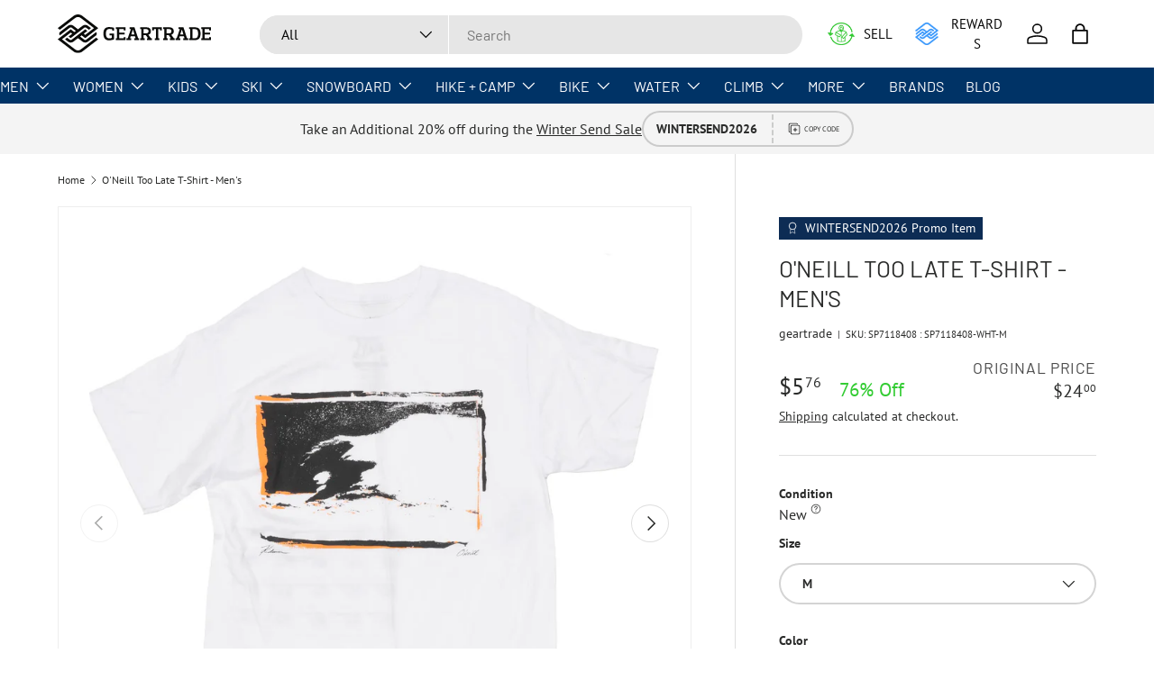

--- FILE ---
content_type: text/html; charset=utf-8
request_url: https://geartrade.com/products/too-late-t-shirt-mens-899917
body_size: 76404
content:
<!doctype html>
<html class="no-js" lang="en" dir="ltr">
  <head><meta charset="utf-8">
<meta name="viewport" content="width=device-width,initial-scale=1">
<title>O&#39;Neill Too Late T-Shirt - Men&#39;s &ndash; Geartrade.com</title><link rel="canonical" href="https://geartrade.com/products/too-late-t-shirt-mens-899917"><link rel="icon" href="//geartrade.com/cdn/shop/files/favicon.png?crop=center&height=48&v=1755640381&width=48" type="image/png">
  <link rel="apple-touch-icon" href="//geartrade.com/cdn/shop/files/favicon.png?crop=center&height=180&v=1755640381&width=180"><meta name="description" content="The men&#39;s O&#39;Neill Too Late T-Shirt is a sales sample from the manufacturer. There may be some differences between Samples and the product&#39;s main production run. While this product is new, it may show signs of slight use coming from it being displayed or tried on."><meta property="og:site_name" content="Geartrade.com">
<meta property="og:url" content="https://geartrade.com/products/too-late-t-shirt-mens-899917">
<meta property="og:title" content="O&#39;Neill Too Late T-Shirt - Men&#39;s">
<meta property="og:type" content="product">
<meta property="og:description" content="The men&#39;s O&#39;Neill Too Late T-Shirt is a sales sample from the manufacturer. There may be some differences between Samples and the product&#39;s main production run. While this product is new, it may show signs of slight use coming from it being displayed or tried on."><meta property="og:image" content="http://geartrade.com/cdn/shop/files/1a4ba231-2029-407a-8c3b-20c021cf1ecd.webp?crop=center&height=1200&v=1741272800&width=1200">
  <meta property="og:image:secure_url" content="https://geartrade.com/cdn/shop/files/1a4ba231-2029-407a-8c3b-20c021cf1ecd.webp?crop=center&height=1200&v=1741272800&width=1200">
  <meta property="og:image:width" content="2982">
  <meta property="og:image:height" content="2982"><meta property="og:price:amount" content="5.76">
  <meta property="og:price:currency" content="USD"><meta name="twitter:site" content="@geartrade"><meta name="twitter:card" content="summary_large_image">
<meta name="twitter:title" content="O&#39;Neill Too Late T-Shirt - Men&#39;s">
<meta name="twitter:description" content="The men&#39;s O&#39;Neill Too Late T-Shirt is a sales sample from the manufacturer. There may be some differences between Samples and the product&#39;s main production run. While this product is new, it may show signs of slight use coming from it being displayed or tried on.">
<link rel="preload" href="//geartrade.com/cdn/shop/t/40/assets/main.css?v=49794312387443658361768249909" as="style">
    <link rel="preload" href="//geartrade.com/cdn/shop/t/40/assets/app.css?v=99667715390440396121767641689" as="style"><style data-shopify>
@font-face {
  font-family: "PT Sans";
  font-weight: 400;
  font-style: normal;
  font-display: swap;
  src: url("//geartrade.com/cdn/fonts/pt_sans/ptsans_n4.83e02f6420db1e9af259d3d7856d73a9dc4fb7ab.woff2") format("woff2"),
       url("//geartrade.com/cdn/fonts/pt_sans/ptsans_n4.031cf9b26e734268d68c385b0ff08ff26d8b4b6b.woff") format("woff");
}
@font-face {
  font-family: "PT Sans";
  font-weight: 700;
  font-style: normal;
  font-display: swap;
  src: url("//geartrade.com/cdn/fonts/pt_sans/ptsans_n7.304287b69b0b43b7d5b0f947011857fe41849126.woff2") format("woff2"),
       url("//geartrade.com/cdn/fonts/pt_sans/ptsans_n7.6044f7e686f0b0c443754a8289995e64f1aba322.woff") format("woff");
}
@font-face {
  font-family: "PT Sans";
  font-weight: 400;
  font-style: italic;
  font-display: swap;
  src: url("//geartrade.com/cdn/fonts/pt_sans/ptsans_i4.13d0fa4d8e97d77e57a7b87d374df76447561c38.woff2") format("woff2"),
       url("//geartrade.com/cdn/fonts/pt_sans/ptsans_i4.1ffe088c0458ba08706c5025ac59c175cc6ceb8d.woff") format("woff");
}
@font-face {
  font-family: "PT Sans";
  font-weight: 700;
  font-style: italic;
  font-display: swap;
  src: url("//geartrade.com/cdn/fonts/pt_sans/ptsans_i7.525de7532113d6a475ae29f6a88f8539c3238ecb.woff2") format("woff2"),
       url("//geartrade.com/cdn/fonts/pt_sans/ptsans_i7.128ef16b0a49f64f8629b93373d2c7806f936889.woff") format("woff");
}
@font-face {
  font-family: Barlow;
  font-weight: 400;
  font-style: normal;
  font-display: swap;
  src: url("//geartrade.com/cdn/fonts/barlow/barlow_n4.038c60d7ea9ddb238b2f64ba6f463ba6c0b5e5ad.woff2") format("woff2"),
       url("//geartrade.com/cdn/fonts/barlow/barlow_n4.074a9f2b990b38aec7d56c68211821e455b6d075.woff") format("woff");
}
@font-face {
  font-family: Barlow;
  font-weight: 400;
  font-style: normal;
  font-display: swap;
  src: url("//geartrade.com/cdn/fonts/barlow/barlow_n4.038c60d7ea9ddb238b2f64ba6f463ba6c0b5e5ad.woff2") format("woff2"),
       url("//geartrade.com/cdn/fonts/barlow/barlow_n4.074a9f2b990b38aec7d56c68211821e455b6d075.woff") format("woff");
}
:root {
        --bg-color: 255 255 255 / 1.0;
        --bg-color-og: 255 255 255 / 1.0;
        --heading-color: 42 43 42;
        --text-color: 42 43 42;
        --text-color-og: 42 43 42;
        --scrollbar-color: 42 43 42;
        --link-color: 42 43 42;
        --link-color-og: 42 43 42;
        --star-color: 255 159 28;--swatch-border-color-default: 212 213 212;
          --swatch-border-color-active: 149 149 149;
          --swatch-card-size: 24px;
          --swatch-variant-picker-size: 64px;--color-scheme-1-bg: 244 244 244 / 1.0;
        --color-scheme-1-grad: linear-gradient(180deg, rgba(244, 244, 244, 1), rgba(244, 244, 244, 1) 100%);
        --color-scheme-1-heading: 42 43 42;
        --color-scheme-1-text: 42 43 42;
        --color-scheme-1-btn-bg: 255 88 13;
        --color-scheme-1-btn-text: 255 255 255;
        --color-scheme-1-btn-bg-hover: 255 124 64;--color-scheme-2-bg: 42 43 42 / 1.0;
        --color-scheme-2-grad: linear-gradient(225deg, rgba(51, 59, 67, 0.88) 8%, rgba(41, 47, 54, 1) 56%, rgba(20, 20, 20, 1) 92%);
        --color-scheme-2-heading: 255 88 13;
        --color-scheme-2-text: 255 255 255;
        --color-scheme-2-btn-bg: 255 88 13;
        --color-scheme-2-btn-text: 255 255 255;
        --color-scheme-2-btn-bg-hover: 255 124 64;--color-scheme-3-bg: 255 88 13 / 1.0;
        --color-scheme-3-grad: linear-gradient(46deg, rgba(44, 126, 63, 1) 8%, rgba(234, 73, 0, 1) 32%, rgba(255, 88, 13, 0.88) 92%);
        --color-scheme-3-heading: 255 255 255;
        --color-scheme-3-text: 255 255 255;
        --color-scheme-3-btn-bg: 42 43 42;
        --color-scheme-3-btn-text: 255 255 255;
        --color-scheme-3-btn-bg-hover: 82 83 82;

        --drawer-bg-color: 255 255 255 / 1.0;
        --drawer-text-color: 42 43 42;

        --panel-bg-color: 244 244 244 / 1.0;
        --panel-heading-color: 42 43 42;
        --panel-text-color: 42 43 42;

        --in-stock-text-color: 44 126 63;
        --low-stock-text-color: 210 134 26;
        --very-low-stock-text-color: 180 12 28;
        --no-stock-text-color: 119 119 119;
        --no-stock-backordered-text-color: 119 119 119;

        --error-bg-color: 252 237 238;
        --error-text-color: 180 12 28;
        --success-bg-color: 232 246 234;
        --success-text-color: 44 126 63;
        --info-bg-color: 228 237 250;
        --info-text-color: 26 102 210;

        --heading-font-family: Barlow, sans-serif;
        --heading-font-style: normal;
        --heading-font-weight: 400;
        --heading-scale-start: 6;

        --navigation-font-family: Barlow, sans-serif;
        --navigation-font-style: normal;
        --navigation-font-weight: 400;
        --heading-text-transform: uppercase;
--subheading-text-transform: none;
        --body-font-family: "PT Sans", sans-serif;
        --body-font-style: normal;
        --body-font-weight: 400;
        --body-font-size: 16;

        --section-gap: 48;
        --heading-gap: calc(8 * var(--space-unit));--grid-column-gap: 20px;--btn-bg-color: 0 153 255;
        --btn-bg-hover-color: 53 174 255;
        --btn-text-color: 255 255 255;
        --btn-bg-color-og: 0 153 255;
        --btn-text-color-og: 255 255 255;
        --btn-alt-bg-color: 255 255 255;
        --btn-alt-bg-alpha: 1.0;
        --btn-alt-text-color: 42 43 42;
        --btn-border-width: 2px;
        --btn-padding-y: 12px;

        
        --btn-border-radius: 28px;
        

        --btn-lg-border-radius: 50%;
        --btn-icon-border-radius: 50%;
        --input-with-btn-inner-radius: var(--btn-border-radius);
        --btn-text-transform: uppercase;

        --input-bg-color: 255 255 255 / 1.0;
        --input-text-color: 42 43 42;
        --input-border-width: 2px;
        --input-border-radius: 26px;
        --textarea-border-radius: 12px;
        --input-border-radius: 28px;
        --input-lg-border-radius: 34px;
        --input-bg-color-diff-3: #f7f7f7;
        --input-bg-color-diff-6: #f0f0f0;

        --modal-border-radius: 16px;
        --modal-overlay-color: 0 0 0;
        --modal-overlay-opacity: 0.4;
        --drawer-border-radius: 16px;
        --overlay-border-radius: 0px;--promo_label_bg_color: 13 44 84;
          --promo_label_text_color: 255 255 255;--final_sale_label_bg_color: 180 12 28;
          --final_sale_label_text_color: 255 255 255;--custom-label-bg-color: 13 44 84 / 1.0;
        --custom-label-text-color: 255 255 255 / 1.0;--new-label-bg-color: 127 184 0 / 1.0;
        --new-label-text-color: 255 255 255 / 1.0;--preorder-label-bg-color: 0 166 237 / 1.0;
        --preorder-label-text-color: 255 255 255 / 1.0;

        --collection-label-color: 0 126 18 / 1.0;

        --page-width: 1590px;
        --gutter-sm: 20px;
        --gutter-md: 32px;
        --gutter-lg: 64px;

        --payment-terms-bg-color: #ffffff;

        --coll-card-bg-color: #F9F9F9;
        --coll-card-border-color: #f2f2f2;

        --card-highlight-bg-color: #F9F9F9;
        --card-highlight-text-color: 85 85 85;
        --card-highlight-border-color: #E1E1E1;
          
            --aos-animate-duration: 0.6s;
          

          
            --aos-min-width: 0;
          
        

        --reading-width: 48em;
      }

      @media (max-width: 769px) {
        :root {
          --reading-width: 36em;
        }
      }</style>

    <link rel="stylesheet" href="//geartrade.com/cdn/shop/t/40/assets/main.css?v=49794312387443658361768249909">
    <link rel="stylesheet" href="//geartrade.com/cdn/shop/t/40/assets/app.css?v=99667715390440396121767641689" media="print" onload="this.media='all'">

    <script src="//geartrade.com/cdn/shop/t/40/assets/main.js?v=182340204423554326591767641689" defer="defer"></script><link
        rel="preload"
        href="//geartrade.com/cdn/fonts/pt_sans/ptsans_n4.83e02f6420db1e9af259d3d7856d73a9dc4fb7ab.woff2"
        as="font"
        type="font/woff2"
        crossorigin
        fetchpriority="high"
      ><link
        rel="preload"
        href="//geartrade.com/cdn/fonts/barlow/barlow_n4.038c60d7ea9ddb238b2f64ba6f463ba6c0b5e5ad.woff2"
        as="font"
        type="font/woff2"
        crossorigin
        fetchpriority="high"
      ><script>window.performance && window.performance.mark && window.performance.mark('shopify.content_for_header.start');</script><meta name="facebook-domain-verification" content="ytkb008qgf7yd6pewa31cr123slup5">
<meta id="shopify-digital-wallet" name="shopify-digital-wallet" content="/83991331121/digital_wallets/dialog">
<meta name="shopify-checkout-api-token" content="25e5a7d1bcedb06c2e52c76967a84dea">
<meta id="in-context-paypal-metadata" data-shop-id="83991331121" data-venmo-supported="false" data-environment="production" data-locale="en_US" data-paypal-v4="true" data-currency="USD">
<link rel="alternate" type="application/json+oembed" href="https://geartrade.com/products/too-late-t-shirt-mens-899917.oembed">
<script async="async" src="/checkouts/internal/preloads.js?locale=en-US"></script>
<link rel="preconnect" href="https://shop.app" crossorigin="anonymous">
<script async="async" src="https://shop.app/checkouts/internal/preloads.js?locale=en-US&shop_id=83991331121" crossorigin="anonymous"></script>
<script id="apple-pay-shop-capabilities" type="application/json">{"shopId":83991331121,"countryCode":"US","currencyCode":"USD","merchantCapabilities":["supports3DS"],"merchantId":"gid:\/\/shopify\/Shop\/83991331121","merchantName":"Geartrade.com","requiredBillingContactFields":["postalAddress","email"],"requiredShippingContactFields":["postalAddress","email"],"shippingType":"shipping","supportedNetworks":["visa","masterCard","amex","discover","elo","jcb"],"total":{"type":"pending","label":"Geartrade.com","amount":"1.00"},"shopifyPaymentsEnabled":true,"supportsSubscriptions":true}</script>
<script id="shopify-features" type="application/json">{"accessToken":"25e5a7d1bcedb06c2e52c76967a84dea","betas":["rich-media-storefront-analytics"],"domain":"geartrade.com","predictiveSearch":true,"shopId":83991331121,"locale":"en"}</script>
<script>var Shopify = Shopify || {};
Shopify.shop = "e12f1b.myshopify.com";
Shopify.locale = "en";
Shopify.currency = {"active":"USD","rate":"1.0"};
Shopify.country = "US";
Shopify.theme = {"name":"Enterprise v2 - 1.5.2 - Fix duplicate Retail","id":183138025777,"schema_name":"Enterprise","schema_version":"2.0.0","theme_store_id":null,"role":"main"};
Shopify.theme.handle = "null";
Shopify.theme.style = {"id":null,"handle":null};
Shopify.cdnHost = "geartrade.com/cdn";
Shopify.routes = Shopify.routes || {};
Shopify.routes.root = "/";</script>
<script type="module">!function(o){(o.Shopify=o.Shopify||{}).modules=!0}(window);</script>
<script>!function(o){function n(){var o=[];function n(){o.push(Array.prototype.slice.apply(arguments))}return n.q=o,n}var t=o.Shopify=o.Shopify||{};t.loadFeatures=n(),t.autoloadFeatures=n()}(window);</script>
<script>
  window.ShopifyPay = window.ShopifyPay || {};
  window.ShopifyPay.apiHost = "shop.app\/pay";
  window.ShopifyPay.redirectState = null;
</script>
<script id="shop-js-analytics" type="application/json">{"pageType":"product"}</script>
<script defer="defer" async type="module" src="//geartrade.com/cdn/shopifycloud/shop-js/modules/v2/client.init-shop-cart-sync_C5BV16lS.en.esm.js"></script>
<script defer="defer" async type="module" src="//geartrade.com/cdn/shopifycloud/shop-js/modules/v2/chunk.common_CygWptCX.esm.js"></script>
<script type="module">
  await import("//geartrade.com/cdn/shopifycloud/shop-js/modules/v2/client.init-shop-cart-sync_C5BV16lS.en.esm.js");
await import("//geartrade.com/cdn/shopifycloud/shop-js/modules/v2/chunk.common_CygWptCX.esm.js");

  window.Shopify.SignInWithShop?.initShopCartSync?.({"fedCMEnabled":true,"windoidEnabled":true});

</script>
<script>
  window.Shopify = window.Shopify || {};
  if (!window.Shopify.featureAssets) window.Shopify.featureAssets = {};
  window.Shopify.featureAssets['shop-js'] = {"shop-cart-sync":["modules/v2/client.shop-cart-sync_ZFArdW7E.en.esm.js","modules/v2/chunk.common_CygWptCX.esm.js"],"init-fed-cm":["modules/v2/client.init-fed-cm_CmiC4vf6.en.esm.js","modules/v2/chunk.common_CygWptCX.esm.js"],"shop-button":["modules/v2/client.shop-button_tlx5R9nI.en.esm.js","modules/v2/chunk.common_CygWptCX.esm.js"],"shop-cash-offers":["modules/v2/client.shop-cash-offers_DOA2yAJr.en.esm.js","modules/v2/chunk.common_CygWptCX.esm.js","modules/v2/chunk.modal_D71HUcav.esm.js"],"init-windoid":["modules/v2/client.init-windoid_sURxWdc1.en.esm.js","modules/v2/chunk.common_CygWptCX.esm.js"],"shop-toast-manager":["modules/v2/client.shop-toast-manager_ClPi3nE9.en.esm.js","modules/v2/chunk.common_CygWptCX.esm.js"],"init-shop-email-lookup-coordinator":["modules/v2/client.init-shop-email-lookup-coordinator_B8hsDcYM.en.esm.js","modules/v2/chunk.common_CygWptCX.esm.js"],"init-shop-cart-sync":["modules/v2/client.init-shop-cart-sync_C5BV16lS.en.esm.js","modules/v2/chunk.common_CygWptCX.esm.js"],"avatar":["modules/v2/client.avatar_BTnouDA3.en.esm.js"],"pay-button":["modules/v2/client.pay-button_FdsNuTd3.en.esm.js","modules/v2/chunk.common_CygWptCX.esm.js"],"init-customer-accounts":["modules/v2/client.init-customer-accounts_DxDtT_ad.en.esm.js","modules/v2/client.shop-login-button_C5VAVYt1.en.esm.js","modules/v2/chunk.common_CygWptCX.esm.js","modules/v2/chunk.modal_D71HUcav.esm.js"],"init-shop-for-new-customer-accounts":["modules/v2/client.init-shop-for-new-customer-accounts_ChsxoAhi.en.esm.js","modules/v2/client.shop-login-button_C5VAVYt1.en.esm.js","modules/v2/chunk.common_CygWptCX.esm.js","modules/v2/chunk.modal_D71HUcav.esm.js"],"shop-login-button":["modules/v2/client.shop-login-button_C5VAVYt1.en.esm.js","modules/v2/chunk.common_CygWptCX.esm.js","modules/v2/chunk.modal_D71HUcav.esm.js"],"init-customer-accounts-sign-up":["modules/v2/client.init-customer-accounts-sign-up_CPSyQ0Tj.en.esm.js","modules/v2/client.shop-login-button_C5VAVYt1.en.esm.js","modules/v2/chunk.common_CygWptCX.esm.js","modules/v2/chunk.modal_D71HUcav.esm.js"],"shop-follow-button":["modules/v2/client.shop-follow-button_Cva4Ekp9.en.esm.js","modules/v2/chunk.common_CygWptCX.esm.js","modules/v2/chunk.modal_D71HUcav.esm.js"],"checkout-modal":["modules/v2/client.checkout-modal_BPM8l0SH.en.esm.js","modules/v2/chunk.common_CygWptCX.esm.js","modules/v2/chunk.modal_D71HUcav.esm.js"],"lead-capture":["modules/v2/client.lead-capture_Bi8yE_yS.en.esm.js","modules/v2/chunk.common_CygWptCX.esm.js","modules/v2/chunk.modal_D71HUcav.esm.js"],"shop-login":["modules/v2/client.shop-login_D6lNrXab.en.esm.js","modules/v2/chunk.common_CygWptCX.esm.js","modules/v2/chunk.modal_D71HUcav.esm.js"],"payment-terms":["modules/v2/client.payment-terms_CZxnsJam.en.esm.js","modules/v2/chunk.common_CygWptCX.esm.js","modules/v2/chunk.modal_D71HUcav.esm.js"]};
</script>
<script>(function() {
  var isLoaded = false;
  function asyncLoad() {
    if (isLoaded) return;
    isLoaded = true;
    var urls = ["https:\/\/cdn.parcelifyapp.com\/parcelify-components\/v1\/latest\/shopify_bundle.min.js?shop=e12f1b.myshopify.com","https:\/\/cdn.logbase.io\/lb-upsell-wrapper.js?shop=e12f1b.myshopify.com","https:\/\/shopify-extension.getredo.com\/main.js?widget_id=3zzke3qlxb3ymr5\u0026shop=e12f1b.myshopify.com","https:\/\/cdn.attn.tv\/geartrade\/dtag.js?shop=e12f1b.myshopify.com"];
    for (var i = 0; i < urls.length; i++) {
      var s = document.createElement('script');
      s.type = 'text/javascript';
      s.async = true;
      s.src = urls[i];
      var x = document.getElementsByTagName('script')[0];
      x.parentNode.insertBefore(s, x);
    }
  };
  if(window.attachEvent) {
    window.attachEvent('onload', asyncLoad);
  } else {
    window.addEventListener('load', asyncLoad, false);
  }
})();</script>
<script id="__st">var __st={"a":83991331121,"offset":-25200,"reqid":"ab44c4e6-f624-4e6b-ba7b-1a9257d24755-1768694110","pageurl":"geartrade.com\/products\/too-late-t-shirt-mens-899917","u":"e25cb8f38cd8","p":"product","rtyp":"product","rid":9444663787825};</script>
<script>window.ShopifyPaypalV4VisibilityTracking = true;</script>
<script id="captcha-bootstrap">!function(){'use strict';const t='contact',e='account',n='new_comment',o=[[t,t],['blogs',n],['comments',n],[t,'customer']],c=[[e,'customer_login'],[e,'guest_login'],[e,'recover_customer_password'],[e,'create_customer']],r=t=>t.map((([t,e])=>`form[action*='/${t}']:not([data-nocaptcha='true']) input[name='form_type'][value='${e}']`)).join(','),a=t=>()=>t?[...document.querySelectorAll(t)].map((t=>t.form)):[];function s(){const t=[...o],e=r(t);return a(e)}const i='password',u='form_key',d=['recaptcha-v3-token','g-recaptcha-response','h-captcha-response',i],f=()=>{try{return window.sessionStorage}catch{return}},m='__shopify_v',_=t=>t.elements[u];function p(t,e,n=!1){try{const o=window.sessionStorage,c=JSON.parse(o.getItem(e)),{data:r}=function(t){const{data:e,action:n}=t;return t[m]||n?{data:e,action:n}:{data:t,action:n}}(c);for(const[e,n]of Object.entries(r))t.elements[e]&&(t.elements[e].value=n);n&&o.removeItem(e)}catch(o){console.error('form repopulation failed',{error:o})}}const l='form_type',E='cptcha';function T(t){t.dataset[E]=!0}const w=window,h=w.document,L='Shopify',v='ce_forms',y='captcha';let A=!1;((t,e)=>{const n=(g='f06e6c50-85a8-45c8-87d0-21a2b65856fe',I='https://cdn.shopify.com/shopifycloud/storefront-forms-hcaptcha/ce_storefront_forms_captcha_hcaptcha.v1.5.2.iife.js',D={infoText:'Protected by hCaptcha',privacyText:'Privacy',termsText:'Terms'},(t,e,n)=>{const o=w[L][v],c=o.bindForm;if(c)return c(t,g,e,D).then(n);var r;o.q.push([[t,g,e,D],n]),r=I,A||(h.body.append(Object.assign(h.createElement('script'),{id:'captcha-provider',async:!0,src:r})),A=!0)});var g,I,D;w[L]=w[L]||{},w[L][v]=w[L][v]||{},w[L][v].q=[],w[L][y]=w[L][y]||{},w[L][y].protect=function(t,e){n(t,void 0,e),T(t)},Object.freeze(w[L][y]),function(t,e,n,w,h,L){const[v,y,A,g]=function(t,e,n){const i=e?o:[],u=t?c:[],d=[...i,...u],f=r(d),m=r(i),_=r(d.filter((([t,e])=>n.includes(e))));return[a(f),a(m),a(_),s()]}(w,h,L),I=t=>{const e=t.target;return e instanceof HTMLFormElement?e:e&&e.form},D=t=>v().includes(t);t.addEventListener('submit',(t=>{const e=I(t);if(!e)return;const n=D(e)&&!e.dataset.hcaptchaBound&&!e.dataset.recaptchaBound,o=_(e),c=g().includes(e)&&(!o||!o.value);(n||c)&&t.preventDefault(),c&&!n&&(function(t){try{if(!f())return;!function(t){const e=f();if(!e)return;const n=_(t);if(!n)return;const o=n.value;o&&e.removeItem(o)}(t);const e=Array.from(Array(32),(()=>Math.random().toString(36)[2])).join('');!function(t,e){_(t)||t.append(Object.assign(document.createElement('input'),{type:'hidden',name:u})),t.elements[u].value=e}(t,e),function(t,e){const n=f();if(!n)return;const o=[...t.querySelectorAll(`input[type='${i}']`)].map((({name:t})=>t)),c=[...d,...o],r={};for(const[a,s]of new FormData(t).entries())c.includes(a)||(r[a]=s);n.setItem(e,JSON.stringify({[m]:1,action:t.action,data:r}))}(t,e)}catch(e){console.error('failed to persist form',e)}}(e),e.submit())}));const S=(t,e)=>{t&&!t.dataset[E]&&(n(t,e.some((e=>e===t))),T(t))};for(const o of['focusin','change'])t.addEventListener(o,(t=>{const e=I(t);D(e)&&S(e,y())}));const B=e.get('form_key'),M=e.get(l),P=B&&M;t.addEventListener('DOMContentLoaded',(()=>{const t=y();if(P)for(const e of t)e.elements[l].value===M&&p(e,B);[...new Set([...A(),...v().filter((t=>'true'===t.dataset.shopifyCaptcha))])].forEach((e=>S(e,t)))}))}(h,new URLSearchParams(w.location.search),n,t,e,['guest_login'])})(!0,!0)}();</script>
<script integrity="sha256-4kQ18oKyAcykRKYeNunJcIwy7WH5gtpwJnB7kiuLZ1E=" data-source-attribution="shopify.loadfeatures" defer="defer" src="//geartrade.com/cdn/shopifycloud/storefront/assets/storefront/load_feature-a0a9edcb.js" crossorigin="anonymous"></script>
<script crossorigin="anonymous" defer="defer" src="//geartrade.com/cdn/shopifycloud/storefront/assets/shopify_pay/storefront-65b4c6d7.js?v=20250812"></script>
<script data-source-attribution="shopify.dynamic_checkout.dynamic.init">var Shopify=Shopify||{};Shopify.PaymentButton=Shopify.PaymentButton||{isStorefrontPortableWallets:!0,init:function(){window.Shopify.PaymentButton.init=function(){};var t=document.createElement("script");t.src="https://geartrade.com/cdn/shopifycloud/portable-wallets/latest/portable-wallets.en.js",t.type="module",document.head.appendChild(t)}};
</script>
<script data-source-attribution="shopify.dynamic_checkout.buyer_consent">
  function portableWalletsHideBuyerConsent(e){var t=document.getElementById("shopify-buyer-consent"),n=document.getElementById("shopify-subscription-policy-button");t&&n&&(t.classList.add("hidden"),t.setAttribute("aria-hidden","true"),n.removeEventListener("click",e))}function portableWalletsShowBuyerConsent(e){var t=document.getElementById("shopify-buyer-consent"),n=document.getElementById("shopify-subscription-policy-button");t&&n&&(t.classList.remove("hidden"),t.removeAttribute("aria-hidden"),n.addEventListener("click",e))}window.Shopify?.PaymentButton&&(window.Shopify.PaymentButton.hideBuyerConsent=portableWalletsHideBuyerConsent,window.Shopify.PaymentButton.showBuyerConsent=portableWalletsShowBuyerConsent);
</script>
<script data-source-attribution="shopify.dynamic_checkout.cart.bootstrap">document.addEventListener("DOMContentLoaded",(function(){function t(){return document.querySelector("shopify-accelerated-checkout-cart, shopify-accelerated-checkout")}if(t())Shopify.PaymentButton.init();else{new MutationObserver((function(e,n){t()&&(Shopify.PaymentButton.init(),n.disconnect())})).observe(document.body,{childList:!0,subtree:!0})}}));
</script>
<link id="shopify-accelerated-checkout-styles" rel="stylesheet" media="screen" href="https://geartrade.com/cdn/shopifycloud/portable-wallets/latest/accelerated-checkout-backwards-compat.css" crossorigin="anonymous">
<style id="shopify-accelerated-checkout-cart">
        #shopify-buyer-consent {
  margin-top: 1em;
  display: inline-block;
  width: 100%;
}

#shopify-buyer-consent.hidden {
  display: none;
}

#shopify-subscription-policy-button {
  background: none;
  border: none;
  padding: 0;
  text-decoration: underline;
  font-size: inherit;
  cursor: pointer;
}

#shopify-subscription-policy-button::before {
  box-shadow: none;
}

      </style>
<script id="sections-script" data-sections="header,footer" defer="defer" src="//geartrade.com/cdn/shop/t/40/compiled_assets/scripts.js?v=37671"></script>
<script>window.performance && window.performance.mark && window.performance.mark('shopify.content_for_header.end');</script>

      <script src="//geartrade.com/cdn/shop/t/40/assets/animate-on-scroll.js?v=15249566486942820451767641689" defer="defer"></script>
      <link rel="stylesheet" href="//geartrade.com/cdn/shop/t/40/assets/animate-on-scroll.css?v=116194678796051782541767641689">
    

    <script>
      document.documentElement.className = document.documentElement.className.replace('no-js', 'js');
    </script><!-- CC Custom Head Start --><!-- CC Custom Head End --><!-- BEGIN app block: shopify://apps/meteor-mega-menu/blocks/app_embed/9412d6a7-f8f8-4d65-b9ae-2737c2f0f45b -->


    <script>
        window.MeteorMenu = {
            // These will get handled by the Meteor class constructor
            registeredCallbacks: [],
            api: {
                on: (eventName, callback) => {
                    window.MeteorMenu.registeredCallbacks.push([eventName, callback]);
                }
            },
            revisionFileUrl: "\/\/geartrade.com\/cdn\/shop\/files\/meteor-mega-menus.json?v=10247304680300908353",
            storefrontAccessToken: "435d36683fa8916f3325a2b370854603",
            localeRootPath: "\/",
            languageCode: "en".toUpperCase(),
            countryCode: "US",
            shop: {
                domain: "geartrade.com",
                permanentDomain: "e12f1b.myshopify.com",
                moneyFormat: "${{amount}}",
                currency: "USD"
            },
            options: {
                desktopSelector: "",
                mobileSelector: "",
                disableDesktop: false,
                disableMobile: false,
                navigationLinkSpacing: 16,
                navigationLinkCaretStyle: "outline",
                menuDisplayAnimation: "none",
                menuCenterInViewport: false,
                menuVerticalOffset: 10,
                menuVerticalPadding: 0,
                menuJustifyContent: "flex-start",
                menuFontSize: 16,
                menuFontWeight: "400",
                menuTextTransform: "none",
                menuDisplayAction: "hover",
                menuDisplayDelay: "0",
                externalLinksInNewTab: null,
                mobileBreakpoint: 0,
                addonsEnabled: false
            }
        }
    </script>

<style data-app-injected='MeteorMenu'>
        
    </style><!-- END app block --><script src="https://cdn.shopify.com/extensions/019bc1b8-bc6d-7732-9cb2-bdfba33fe5e9/shopify-cli-149/assets/reputon-google-carousel-widget.js" type="text/javascript" defer="defer"></script>
<script src="https://cdn.shopify.com/extensions/76e9d4ee-cb70-4261-beaf-5f72a563488e/meteor-mega-menu-25/assets/meteor-menu.js" type="text/javascript" defer="defer"></script>
<link href="https://cdn.shopify.com/extensions/76e9d4ee-cb70-4261-beaf-5f72a563488e/meteor-mega-menu-25/assets/meteor-menu.css" rel="stylesheet" type="text/css" media="all">
<script src="https://cdn.shopify.com/extensions/019b7cd0-6587-73c3-9937-bcc2249fa2c4/lb-upsell-227/assets/lb-selleasy.js" type="text/javascript" defer="defer"></script>
<link href="https://monorail-edge.shopifysvc.com" rel="dns-prefetch">
<script>(function(){if ("sendBeacon" in navigator && "performance" in window) {try {var session_token_from_headers = performance.getEntriesByType('navigation')[0].serverTiming.find(x => x.name == '_s').description;} catch {var session_token_from_headers = undefined;}var session_cookie_matches = document.cookie.match(/_shopify_s=([^;]*)/);var session_token_from_cookie = session_cookie_matches && session_cookie_matches.length === 2 ? session_cookie_matches[1] : "";var session_token = session_token_from_headers || session_token_from_cookie || "";function handle_abandonment_event(e) {var entries = performance.getEntries().filter(function(entry) {return /monorail-edge.shopifysvc.com/.test(entry.name);});if (!window.abandonment_tracked && entries.length === 0) {window.abandonment_tracked = true;var currentMs = Date.now();var navigation_start = performance.timing.navigationStart;var payload = {shop_id: 83991331121,url: window.location.href,navigation_start,duration: currentMs - navigation_start,session_token,page_type: "product"};window.navigator.sendBeacon("https://monorail-edge.shopifysvc.com/v1/produce", JSON.stringify({schema_id: "online_store_buyer_site_abandonment/1.1",payload: payload,metadata: {event_created_at_ms: currentMs,event_sent_at_ms: currentMs}}));}}window.addEventListener('pagehide', handle_abandonment_event);}}());</script>
<script id="web-pixels-manager-setup">(function e(e,d,r,n,o){if(void 0===o&&(o={}),!Boolean(null===(a=null===(i=window.Shopify)||void 0===i?void 0:i.analytics)||void 0===a?void 0:a.replayQueue)){var i,a;window.Shopify=window.Shopify||{};var t=window.Shopify;t.analytics=t.analytics||{};var s=t.analytics;s.replayQueue=[],s.publish=function(e,d,r){return s.replayQueue.push([e,d,r]),!0};try{self.performance.mark("wpm:start")}catch(e){}var l=function(){var e={modern:/Edge?\/(1{2}[4-9]|1[2-9]\d|[2-9]\d{2}|\d{4,})\.\d+(\.\d+|)|Firefox\/(1{2}[4-9]|1[2-9]\d|[2-9]\d{2}|\d{4,})\.\d+(\.\d+|)|Chrom(ium|e)\/(9{2}|\d{3,})\.\d+(\.\d+|)|(Maci|X1{2}).+ Version\/(15\.\d+|(1[6-9]|[2-9]\d|\d{3,})\.\d+)([,.]\d+|)( \(\w+\)|)( Mobile\/\w+|) Safari\/|Chrome.+OPR\/(9{2}|\d{3,})\.\d+\.\d+|(CPU[ +]OS|iPhone[ +]OS|CPU[ +]iPhone|CPU IPhone OS|CPU iPad OS)[ +]+(15[._]\d+|(1[6-9]|[2-9]\d|\d{3,})[._]\d+)([._]\d+|)|Android:?[ /-](13[3-9]|1[4-9]\d|[2-9]\d{2}|\d{4,})(\.\d+|)(\.\d+|)|Android.+Firefox\/(13[5-9]|1[4-9]\d|[2-9]\d{2}|\d{4,})\.\d+(\.\d+|)|Android.+Chrom(ium|e)\/(13[3-9]|1[4-9]\d|[2-9]\d{2}|\d{4,})\.\d+(\.\d+|)|SamsungBrowser\/([2-9]\d|\d{3,})\.\d+/,legacy:/Edge?\/(1[6-9]|[2-9]\d|\d{3,})\.\d+(\.\d+|)|Firefox\/(5[4-9]|[6-9]\d|\d{3,})\.\d+(\.\d+|)|Chrom(ium|e)\/(5[1-9]|[6-9]\d|\d{3,})\.\d+(\.\d+|)([\d.]+$|.*Safari\/(?![\d.]+ Edge\/[\d.]+$))|(Maci|X1{2}).+ Version\/(10\.\d+|(1[1-9]|[2-9]\d|\d{3,})\.\d+)([,.]\d+|)( \(\w+\)|)( Mobile\/\w+|) Safari\/|Chrome.+OPR\/(3[89]|[4-9]\d|\d{3,})\.\d+\.\d+|(CPU[ +]OS|iPhone[ +]OS|CPU[ +]iPhone|CPU IPhone OS|CPU iPad OS)[ +]+(10[._]\d+|(1[1-9]|[2-9]\d|\d{3,})[._]\d+)([._]\d+|)|Android:?[ /-](13[3-9]|1[4-9]\d|[2-9]\d{2}|\d{4,})(\.\d+|)(\.\d+|)|Mobile Safari.+OPR\/([89]\d|\d{3,})\.\d+\.\d+|Android.+Firefox\/(13[5-9]|1[4-9]\d|[2-9]\d{2}|\d{4,})\.\d+(\.\d+|)|Android.+Chrom(ium|e)\/(13[3-9]|1[4-9]\d|[2-9]\d{2}|\d{4,})\.\d+(\.\d+|)|Android.+(UC? ?Browser|UCWEB|U3)[ /]?(15\.([5-9]|\d{2,})|(1[6-9]|[2-9]\d|\d{3,})\.\d+)\.\d+|SamsungBrowser\/(5\.\d+|([6-9]|\d{2,})\.\d+)|Android.+MQ{2}Browser\/(14(\.(9|\d{2,})|)|(1[5-9]|[2-9]\d|\d{3,})(\.\d+|))(\.\d+|)|K[Aa][Ii]OS\/(3\.\d+|([4-9]|\d{2,})\.\d+)(\.\d+|)/},d=e.modern,r=e.legacy,n=navigator.userAgent;return n.match(d)?"modern":n.match(r)?"legacy":"unknown"}(),u="modern"===l?"modern":"legacy",c=(null!=n?n:{modern:"",legacy:""})[u],f=function(e){return[e.baseUrl,"/wpm","/b",e.hashVersion,"modern"===e.buildTarget?"m":"l",".js"].join("")}({baseUrl:d,hashVersion:r,buildTarget:u}),m=function(e){var d=e.version,r=e.bundleTarget,n=e.surface,o=e.pageUrl,i=e.monorailEndpoint;return{emit:function(e){var a=e.status,t=e.errorMsg,s=(new Date).getTime(),l=JSON.stringify({metadata:{event_sent_at_ms:s},events:[{schema_id:"web_pixels_manager_load/3.1",payload:{version:d,bundle_target:r,page_url:o,status:a,surface:n,error_msg:t},metadata:{event_created_at_ms:s}}]});if(!i)return console&&console.warn&&console.warn("[Web Pixels Manager] No Monorail endpoint provided, skipping logging."),!1;try{return self.navigator.sendBeacon.bind(self.navigator)(i,l)}catch(e){}var u=new XMLHttpRequest;try{return u.open("POST",i,!0),u.setRequestHeader("Content-Type","text/plain"),u.send(l),!0}catch(e){return console&&console.warn&&console.warn("[Web Pixels Manager] Got an unhandled error while logging to Monorail."),!1}}}}({version:r,bundleTarget:l,surface:e.surface,pageUrl:self.location.href,monorailEndpoint:e.monorailEndpoint});try{o.browserTarget=l,function(e){var d=e.src,r=e.async,n=void 0===r||r,o=e.onload,i=e.onerror,a=e.sri,t=e.scriptDataAttributes,s=void 0===t?{}:t,l=document.createElement("script"),u=document.querySelector("head"),c=document.querySelector("body");if(l.async=n,l.src=d,a&&(l.integrity=a,l.crossOrigin="anonymous"),s)for(var f in s)if(Object.prototype.hasOwnProperty.call(s,f))try{l.dataset[f]=s[f]}catch(e){}if(o&&l.addEventListener("load",o),i&&l.addEventListener("error",i),u)u.appendChild(l);else{if(!c)throw new Error("Did not find a head or body element to append the script");c.appendChild(l)}}({src:f,async:!0,onload:function(){if(!function(){var e,d;return Boolean(null===(d=null===(e=window.Shopify)||void 0===e?void 0:e.analytics)||void 0===d?void 0:d.initialized)}()){var d=window.webPixelsManager.init(e)||void 0;if(d){var r=window.Shopify.analytics;r.replayQueue.forEach((function(e){var r=e[0],n=e[1],o=e[2];d.publishCustomEvent(r,n,o)})),r.replayQueue=[],r.publish=d.publishCustomEvent,r.visitor=d.visitor,r.initialized=!0}}},onerror:function(){return m.emit({status:"failed",errorMsg:"".concat(f," has failed to load")})},sri:function(e){var d=/^sha384-[A-Za-z0-9+/=]+$/;return"string"==typeof e&&d.test(e)}(c)?c:"",scriptDataAttributes:o}),m.emit({status:"loading"})}catch(e){m.emit({status:"failed",errorMsg:(null==e?void 0:e.message)||"Unknown error"})}}})({shopId: 83991331121,storefrontBaseUrl: "https://geartrade.com",extensionsBaseUrl: "https://extensions.shopifycdn.com/cdn/shopifycloud/web-pixels-manager",monorailEndpoint: "https://monorail-edge.shopifysvc.com/unstable/produce_batch",surface: "storefront-renderer",enabledBetaFlags: ["2dca8a86"],webPixelsConfigList: [{"id":"1834942769","configuration":"{\"widgetId\":\"3zzke3qlxb3ymr5\",\"baseRequestUrl\":\"https:\\\/\\\/shopify-server.getredo.com\\\/widgets\",\"splitEnabled\":\"false\",\"customerAccountsEnabled\":\"true\",\"conciergeSplitEnabled\":\"false\",\"marketingEnabled\":\"false\",\"expandedWarrantyEnabled\":\"false\",\"storefrontSalesAIEnabled\":\"false\",\"conversionEnabled\":\"false\"}","eventPayloadVersion":"v1","runtimeContext":"STRICT","scriptVersion":"e718e653983918a06ec4f4d49f6685f2","type":"APP","apiClientId":3426665,"privacyPurposes":["ANALYTICS","MARKETING"],"capabilities":["advanced_dom_events"],"dataSharingAdjustments":{"protectedCustomerApprovalScopes":["read_customer_address","read_customer_email","read_customer_name","read_customer_personal_data","read_customer_phone"]}},{"id":"1507230001","configuration":"{\"config\":\"{\\\"google_tag_ids\\\":[\\\"G-JSK06KFC48\\\",\\\"AW-1068725168\\\",\\\"GT-TQKWBB3S\\\",\\\"GT-K4CGDZ7Z\\\",\\\"GT-5MCTKBF7\\\",\\\"GT-MBTTPFL7\\\",\\\"GT-PZQ8Z8J8\\\",\\\"GT-T9C7R56S\\\"],\\\"target_country\\\":\\\"ZZ\\\",\\\"gtag_events\\\":[{\\\"type\\\":\\\"search\\\",\\\"action_label\\\":[\\\"G-JSK06KFC48\\\",\\\"MC-HGC8XY0NRN\\\",\\\"MC-GLPQ1F5QGW\\\",\\\"MC-XC86SZKSRS\\\",\\\"MC-GM4YNGP4XP\\\",\\\"MC-7QCNBS868P\\\"]},{\\\"type\\\":\\\"begin_checkout\\\",\\\"action_label\\\":[\\\"G-JSK06KFC48\\\",\\\"MC-HGC8XY0NRN\\\",\\\"MC-GLPQ1F5QGW\\\",\\\"MC-XC86SZKSRS\\\",\\\"MC-GM4YNGP4XP\\\",\\\"MC-7QCNBS868P\\\"]},{\\\"type\\\":\\\"view_item\\\",\\\"action_label\\\":[\\\"G-JSK06KFC48\\\",\\\"MC-GW55HKSN03\\\",\\\"MC-HGC8XY0NRN\\\",\\\"MC-GLPQ1F5QGW\\\",\\\"MC-XC86SZKSRS\\\",\\\"MC-GM4YNGP4XP\\\",\\\"MC-7QCNBS868P\\\"]},{\\\"type\\\":\\\"purchase\\\",\\\"action_label\\\":[\\\"G-JSK06KFC48\\\",\\\"AW-1068725168\\\/-cZpCNKBk74ZELDnzf0D\\\",\\\"MC-GW55HKSN03\\\",\\\"MC-HGC8XY0NRN\\\",\\\"MC-GLPQ1F5QGW\\\",\\\"MC-XC86SZKSRS\\\",\\\"MC-GM4YNGP4XP\\\",\\\"MC-7QCNBS868P\\\"]},{\\\"type\\\":\\\"page_view\\\",\\\"action_label\\\":[\\\"G-JSK06KFC48\\\",\\\"MC-GW55HKSN03\\\",\\\"MC-HGC8XY0NRN\\\",\\\"MC-GLPQ1F5QGW\\\",\\\"MC-XC86SZKSRS\\\",\\\"MC-GM4YNGP4XP\\\",\\\"MC-7QCNBS868P\\\"]},{\\\"type\\\":\\\"add_payment_info\\\",\\\"action_label\\\":[\\\"G-JSK06KFC48\\\",\\\"MC-HGC8XY0NRN\\\",\\\"MC-GLPQ1F5QGW\\\",\\\"MC-XC86SZKSRS\\\",\\\"MC-GM4YNGP4XP\\\",\\\"MC-7QCNBS868P\\\"]},{\\\"type\\\":\\\"add_to_cart\\\",\\\"action_label\\\":[\\\"G-JSK06KFC48\\\",\\\"MC-HGC8XY0NRN\\\",\\\"MC-GLPQ1F5QGW\\\",\\\"MC-XC86SZKSRS\\\",\\\"MC-GM4YNGP4XP\\\",\\\"MC-7QCNBS868P\\\"]}],\\\"enable_monitoring_mode\\\":false}\"}","eventPayloadVersion":"v1","runtimeContext":"OPEN","scriptVersion":"b2a88bafab3e21179ed38636efcd8a93","type":"APP","apiClientId":1780363,"privacyPurposes":[],"dataSharingAdjustments":{"protectedCustomerApprovalScopes":["read_customer_address","read_customer_email","read_customer_name","read_customer_personal_data","read_customer_phone"]}},{"id":"1309278513","configuration":"{\"env\":\"prod\"}","eventPayloadVersion":"v1","runtimeContext":"LAX","scriptVersion":"3dbd78f0aeeb2c473821a9db9e2dd54a","type":"APP","apiClientId":3977633,"privacyPurposes":["ANALYTICS","MARKETING"],"dataSharingAdjustments":{"protectedCustomerApprovalScopes":["read_customer_address","read_customer_email","read_customer_name","read_customer_personal_data","read_customer_phone"]}},{"id":"1014268209","configuration":"{\"pixelCode\":\"CQKHLFJC77U4RGRFMSQG\"}","eventPayloadVersion":"v1","runtimeContext":"STRICT","scriptVersion":"22e92c2ad45662f435e4801458fb78cc","type":"APP","apiClientId":4383523,"privacyPurposes":["ANALYTICS","MARKETING","SALE_OF_DATA"],"dataSharingAdjustments":{"protectedCustomerApprovalScopes":["read_customer_address","read_customer_email","read_customer_name","read_customer_personal_data","read_customer_phone"]}},{"id":"511738161","configuration":"{\"accountID\":\"selleasy-metrics-track\"}","eventPayloadVersion":"v1","runtimeContext":"STRICT","scriptVersion":"5aac1f99a8ca74af74cea751ede503d2","type":"APP","apiClientId":5519923,"privacyPurposes":[],"dataSharingAdjustments":{"protectedCustomerApprovalScopes":["read_customer_email","read_customer_name","read_customer_personal_data"]}},{"id":"386269489","configuration":"{\"pixel_id\":\"1872516153100206\",\"pixel_type\":\"facebook_pixel\",\"metaapp_system_user_token\":\"-\"}","eventPayloadVersion":"v1","runtimeContext":"OPEN","scriptVersion":"ca16bc87fe92b6042fbaa3acc2fbdaa6","type":"APP","apiClientId":2329312,"privacyPurposes":["ANALYTICS","MARKETING","SALE_OF_DATA"],"dataSharingAdjustments":{"protectedCustomerApprovalScopes":["read_customer_address","read_customer_email","read_customer_name","read_customer_personal_data","read_customer_phone"]}},{"id":"334954801","configuration":"{\"ti\":\"73007396\",\"endpoint\":\"https:\/\/bat.bing.com\/action\/0\"}","eventPayloadVersion":"v1","runtimeContext":"STRICT","scriptVersion":"5ee93563fe31b11d2d65e2f09a5229dc","type":"APP","apiClientId":2997493,"privacyPurposes":["ANALYTICS","MARKETING","SALE_OF_DATA"],"dataSharingAdjustments":{"protectedCustomerApprovalScopes":["read_customer_personal_data"]}},{"id":"282755377","configuration":"{\"shopId\":\"e12f1b.myshopify.com\"}","eventPayloadVersion":"v1","runtimeContext":"STRICT","scriptVersion":"674c31de9c131805829c42a983792da6","type":"APP","apiClientId":2753413,"privacyPurposes":["ANALYTICS","MARKETING","SALE_OF_DATA"],"dataSharingAdjustments":{"protectedCustomerApprovalScopes":["read_customer_address","read_customer_email","read_customer_name","read_customer_personal_data","read_customer_phone"]}},{"id":"102564145","eventPayloadVersion":"1","runtimeContext":"LAX","scriptVersion":"1","type":"CUSTOM","privacyPurposes":["ANALYTICS","MARKETING","SALE_OF_DATA"],"name":"Google Ads"},{"id":"shopify-app-pixel","configuration":"{}","eventPayloadVersion":"v1","runtimeContext":"STRICT","scriptVersion":"0450","apiClientId":"shopify-pixel","type":"APP","privacyPurposes":["ANALYTICS","MARKETING"]},{"id":"shopify-custom-pixel","eventPayloadVersion":"v1","runtimeContext":"LAX","scriptVersion":"0450","apiClientId":"shopify-pixel","type":"CUSTOM","privacyPurposes":["ANALYTICS","MARKETING"]}],isMerchantRequest: false,initData: {"shop":{"name":"Geartrade.com","paymentSettings":{"currencyCode":"USD"},"myshopifyDomain":"e12f1b.myshopify.com","countryCode":"US","storefrontUrl":"https:\/\/geartrade.com"},"customer":null,"cart":null,"checkout":null,"productVariants":[{"price":{"amount":5.76,"currencyCode":"USD"},"product":{"title":"O'Neill Too Late T-Shirt - Men's","vendor":"geartrade","id":"9444663787825","untranslatedTitle":"O'Neill Too Late T-Shirt - Men's","url":"\/products\/too-late-t-shirt-mens-899917","type":"Men's T-Shirts - Short Sleeve"},"id":"48592337436977","image":{"src":"\/\/geartrade.com\/cdn\/shop\/files\/1a4ba231-2029-407a-8c3b-20c021cf1ecd.webp?v=1741272800"},"sku":"SP7118408 : SP7118408-WHT-M","title":"M \/ White","untranslatedTitle":"M \/ White"}],"purchasingCompany":null},},"https://geartrade.com/cdn","fcfee988w5aeb613cpc8e4bc33m6693e112",{"modern":"","legacy":""},{"shopId":"83991331121","storefrontBaseUrl":"https:\/\/geartrade.com","extensionBaseUrl":"https:\/\/extensions.shopifycdn.com\/cdn\/shopifycloud\/web-pixels-manager","surface":"storefront-renderer","enabledBetaFlags":"[\"2dca8a86\"]","isMerchantRequest":"false","hashVersion":"fcfee988w5aeb613cpc8e4bc33m6693e112","publish":"custom","events":"[[\"page_viewed\",{}],[\"product_viewed\",{\"productVariant\":{\"price\":{\"amount\":5.76,\"currencyCode\":\"USD\"},\"product\":{\"title\":\"O'Neill Too Late T-Shirt - Men's\",\"vendor\":\"geartrade\",\"id\":\"9444663787825\",\"untranslatedTitle\":\"O'Neill Too Late T-Shirt - Men's\",\"url\":\"\/products\/too-late-t-shirt-mens-899917\",\"type\":\"Men's T-Shirts - Short Sleeve\"},\"id\":\"48592337436977\",\"image\":{\"src\":\"\/\/geartrade.com\/cdn\/shop\/files\/1a4ba231-2029-407a-8c3b-20c021cf1ecd.webp?v=1741272800\"},\"sku\":\"SP7118408 : SP7118408-WHT-M\",\"title\":\"M \/ White\",\"untranslatedTitle\":\"M \/ White\"}}]]"});</script><script>
  window.ShopifyAnalytics = window.ShopifyAnalytics || {};
  window.ShopifyAnalytics.meta = window.ShopifyAnalytics.meta || {};
  window.ShopifyAnalytics.meta.currency = 'USD';
  var meta = {"product":{"id":9444663787825,"gid":"gid:\/\/shopify\/Product\/9444663787825","vendor":"geartrade","type":"Men's T-Shirts - Short Sleeve","handle":"too-late-t-shirt-mens-899917","variants":[{"id":48592337436977,"price":576,"name":"O'Neill Too Late T-Shirt - Men's - M \/ White","public_title":"M \/ White","sku":"SP7118408 : SP7118408-WHT-M"}],"remote":false},"page":{"pageType":"product","resourceType":"product","resourceId":9444663787825,"requestId":"ab44c4e6-f624-4e6b-ba7b-1a9257d24755-1768694110"}};
  for (var attr in meta) {
    window.ShopifyAnalytics.meta[attr] = meta[attr];
  }
</script>
<script class="analytics">
  (function () {
    var customDocumentWrite = function(content) {
      var jquery = null;

      if (window.jQuery) {
        jquery = window.jQuery;
      } else if (window.Checkout && window.Checkout.$) {
        jquery = window.Checkout.$;
      }

      if (jquery) {
        jquery('body').append(content);
      }
    };

    var hasLoggedConversion = function(token) {
      if (token) {
        return document.cookie.indexOf('loggedConversion=' + token) !== -1;
      }
      return false;
    }

    var setCookieIfConversion = function(token) {
      if (token) {
        var twoMonthsFromNow = new Date(Date.now());
        twoMonthsFromNow.setMonth(twoMonthsFromNow.getMonth() + 2);

        document.cookie = 'loggedConversion=' + token + '; expires=' + twoMonthsFromNow;
      }
    }

    var trekkie = window.ShopifyAnalytics.lib = window.trekkie = window.trekkie || [];
    if (trekkie.integrations) {
      return;
    }
    trekkie.methods = [
      'identify',
      'page',
      'ready',
      'track',
      'trackForm',
      'trackLink'
    ];
    trekkie.factory = function(method) {
      return function() {
        var args = Array.prototype.slice.call(arguments);
        args.unshift(method);
        trekkie.push(args);
        return trekkie;
      };
    };
    for (var i = 0; i < trekkie.methods.length; i++) {
      var key = trekkie.methods[i];
      trekkie[key] = trekkie.factory(key);
    }
    trekkie.load = function(config) {
      trekkie.config = config || {};
      trekkie.config.initialDocumentCookie = document.cookie;
      var first = document.getElementsByTagName('script')[0];
      var script = document.createElement('script');
      script.type = 'text/javascript';
      script.onerror = function(e) {
        var scriptFallback = document.createElement('script');
        scriptFallback.type = 'text/javascript';
        scriptFallback.onerror = function(error) {
                var Monorail = {
      produce: function produce(monorailDomain, schemaId, payload) {
        var currentMs = new Date().getTime();
        var event = {
          schema_id: schemaId,
          payload: payload,
          metadata: {
            event_created_at_ms: currentMs,
            event_sent_at_ms: currentMs
          }
        };
        return Monorail.sendRequest("https://" + monorailDomain + "/v1/produce", JSON.stringify(event));
      },
      sendRequest: function sendRequest(endpointUrl, payload) {
        // Try the sendBeacon API
        if (window && window.navigator && typeof window.navigator.sendBeacon === 'function' && typeof window.Blob === 'function' && !Monorail.isIos12()) {
          var blobData = new window.Blob([payload], {
            type: 'text/plain'
          });

          if (window.navigator.sendBeacon(endpointUrl, blobData)) {
            return true;
          } // sendBeacon was not successful

        } // XHR beacon

        var xhr = new XMLHttpRequest();

        try {
          xhr.open('POST', endpointUrl);
          xhr.setRequestHeader('Content-Type', 'text/plain');
          xhr.send(payload);
        } catch (e) {
          console.log(e);
        }

        return false;
      },
      isIos12: function isIos12() {
        return window.navigator.userAgent.lastIndexOf('iPhone; CPU iPhone OS 12_') !== -1 || window.navigator.userAgent.lastIndexOf('iPad; CPU OS 12_') !== -1;
      }
    };
    Monorail.produce('monorail-edge.shopifysvc.com',
      'trekkie_storefront_load_errors/1.1',
      {shop_id: 83991331121,
      theme_id: 183138025777,
      app_name: "storefront",
      context_url: window.location.href,
      source_url: "//geartrade.com/cdn/s/trekkie.storefront.cd680fe47e6c39ca5d5df5f0a32d569bc48c0f27.min.js"});

        };
        scriptFallback.async = true;
        scriptFallback.src = '//geartrade.com/cdn/s/trekkie.storefront.cd680fe47e6c39ca5d5df5f0a32d569bc48c0f27.min.js';
        first.parentNode.insertBefore(scriptFallback, first);
      };
      script.async = true;
      script.src = '//geartrade.com/cdn/s/trekkie.storefront.cd680fe47e6c39ca5d5df5f0a32d569bc48c0f27.min.js';
      first.parentNode.insertBefore(script, first);
    };
    trekkie.load(
      {"Trekkie":{"appName":"storefront","development":false,"defaultAttributes":{"shopId":83991331121,"isMerchantRequest":null,"themeId":183138025777,"themeCityHash":"10996951702843571926","contentLanguage":"en","currency":"USD"},"isServerSideCookieWritingEnabled":true,"monorailRegion":"shop_domain","enabledBetaFlags":["65f19447"]},"Session Attribution":{},"S2S":{"facebookCapiEnabled":true,"source":"trekkie-storefront-renderer","apiClientId":580111}}
    );

    var loaded = false;
    trekkie.ready(function() {
      if (loaded) return;
      loaded = true;

      window.ShopifyAnalytics.lib = window.trekkie;

      var originalDocumentWrite = document.write;
      document.write = customDocumentWrite;
      try { window.ShopifyAnalytics.merchantGoogleAnalytics.call(this); } catch(error) {};
      document.write = originalDocumentWrite;

      window.ShopifyAnalytics.lib.page(null,{"pageType":"product","resourceType":"product","resourceId":9444663787825,"requestId":"ab44c4e6-f624-4e6b-ba7b-1a9257d24755-1768694110","shopifyEmitted":true});

      var match = window.location.pathname.match(/checkouts\/(.+)\/(thank_you|post_purchase)/)
      var token = match? match[1]: undefined;
      if (!hasLoggedConversion(token)) {
        setCookieIfConversion(token);
        window.ShopifyAnalytics.lib.track("Viewed Product",{"currency":"USD","variantId":48592337436977,"productId":9444663787825,"productGid":"gid:\/\/shopify\/Product\/9444663787825","name":"O'Neill Too Late T-Shirt - Men's - M \/ White","price":"5.76","sku":"SP7118408 : SP7118408-WHT-M","brand":"geartrade","variant":"M \/ White","category":"Men's T-Shirts - Short Sleeve","nonInteraction":true,"remote":false},undefined,undefined,{"shopifyEmitted":true});
      window.ShopifyAnalytics.lib.track("monorail:\/\/trekkie_storefront_viewed_product\/1.1",{"currency":"USD","variantId":48592337436977,"productId":9444663787825,"productGid":"gid:\/\/shopify\/Product\/9444663787825","name":"O'Neill Too Late T-Shirt - Men's - M \/ White","price":"5.76","sku":"SP7118408 : SP7118408-WHT-M","brand":"geartrade","variant":"M \/ White","category":"Men's T-Shirts - Short Sleeve","nonInteraction":true,"remote":false,"referer":"https:\/\/geartrade.com\/products\/too-late-t-shirt-mens-899917"});
      }
    });


        var eventsListenerScript = document.createElement('script');
        eventsListenerScript.async = true;
        eventsListenerScript.src = "//geartrade.com/cdn/shopifycloud/storefront/assets/shop_events_listener-3da45d37.js";
        document.getElementsByTagName('head')[0].appendChild(eventsListenerScript);

})();</script>
<script
  defer
  src="https://geartrade.com/cdn/shopifycloud/perf-kit/shopify-perf-kit-3.0.4.min.js"
  data-application="storefront-renderer"
  data-shop-id="83991331121"
  data-render-region="gcp-us-central1"
  data-page-type="product"
  data-theme-instance-id="183138025777"
  data-theme-name="Enterprise"
  data-theme-version="2.0.0"
  data-monorail-region="shop_domain"
  data-resource-timing-sampling-rate="10"
  data-shs="true"
  data-shs-beacon="true"
  data-shs-export-with-fetch="true"
  data-shs-logs-sample-rate="1"
  data-shs-beacon-endpoint="https://geartrade.com/api/collect"
></script>
</head>

  <body
    
      class="cc-animate-enabled"
    
  >
    <a class="skip-link btn btn--primary visually-hidden" href="#main-content" data-ce-role="skip">Skip to content</a><!-- BEGIN sections: header-group -->
<div id="shopify-section-sections--25823683346737__announcement" class="shopify-section shopify-section-group-header-group cc-announcement">
<link href="//geartrade.com/cdn/shop/t/40/assets/announcement.css?v=169968151525395839581767641689" rel="stylesheet" type="text/css" media="all" />
  <script src="//geartrade.com/cdn/shop/t/40/assets/announcement.js?v=123267429028003703111767641689" defer="defer"></script><style data-shopify>.announcement {
      --announcement-text-color: 255 255 255;
      background-color: #2a2b2a;
    }</style><script src="//geartrade.com/cdn/shop/t/40/assets/custom-select.js?v=173148981874697908181767641689" defer="defer"></script><announcement-bar class="announcement block text-body-small" data-slide-delay="15000">
    <div class="container">
      <div class="flex">
        <div class="announcement__col--left announcement__col--align-left"></div>

        
          <div class="announcement__col--right hidden md:flex md:items-center"><div class="announcement__localization">
                <form method="post" action="/localization" id="nav-localization" accept-charset="UTF-8" class="form localization no-js-hidden" enctype="multipart/form-data"><input type="hidden" name="form_type" value="localization" /><input type="hidden" name="utf8" value="✓" /><input type="hidden" name="_method" value="put" /><input type="hidden" name="return_to" value="/products/too-late-t-shirt-mens-899917" /><div class="localization__grid"></div><script>
      customElements.whenDefined('custom-select').then(() => {
        if (!customElements.get('country-selector')) {
          class CountrySelector extends customElements.get('custom-select') {
            constructor() {
              super();
              this.loaded = false;
            }

            async showListbox() {
              if (this.loaded) {
                super.showListbox();
                return;
              }

              this.button.classList.add('is-loading');
              this.button.setAttribute('aria-disabled', 'true');

              try {
                const response = await fetch('?section_id=country-selector');
                if (!response.ok) throw new Error(response.status);

                const tmpl = document.createElement('template');
                tmpl.innerHTML = await response.text();

                const el = tmpl.content.querySelector('.custom-select__listbox');
                this.listbox.innerHTML = el.innerHTML;

                this.options = this.querySelectorAll('.custom-select__option');

                this.popular = this.querySelectorAll('[data-popular]');
                if (this.popular.length) {
                  this.popular[this.popular.length - 1].closest('.custom-select__option')
                    .classList.add('custom-select__option--visual-group-end');
                }

                this.selectedOption = this.querySelector('[aria-selected="true"]');
                if (!this.selectedOption) {
                  this.selectedOption = this.listbox.firstElementChild;
                }

                this.loaded = true;
              } catch {
                this.listbox.innerHTML = '<li>Error fetching countries, please try again.</li>';
              } finally {
                super.showListbox();
                this.button.classList.remove('is-loading');
                this.button.setAttribute('aria-disabled', 'false');
              }
            }

            setButtonWidth() {
              return;
            }
          }

          customElements.define('country-selector', CountrySelector);
        }
      });
    </script><script>
    document.getElementById('nav-localization').addEventListener('change', (evt) => {
      const input = evt.target.previousElementSibling;
      if (input && input.tagName === 'INPUT') {
        input.value = evt.detail.selectedValue;
        evt.currentTarget.submit();
      }
    });
  </script></form>
              </div></div></div>
    </div>
  </announcement-bar>
</div><div id="shopify-section-sections--25823683346737__header" class="shopify-section shopify-section-group-header-group cc-header"><script>
  if(window.location.pathname == '/account')
  {
    window.location.href="https://account.geartrade.com/user/myaccount"
  } else if(window.location.pathname == '/account/login')
  {
    window.location.href="https://account.geartrade.com/user/login"
  }
</script>




<style data-shopify>.header {
  --bg-color: 255 255 255 / 1.0;
  --text-color: 7 7 7;
  --nav-bg-color: 255 255 255;
  --nav-text-color: 7 7 7;
  --nav-child-bg-color:  255 255 255;
  --nav-child-text-color: 7 7 7;
  --header-accent-color: 119 119 119;
  --search-bg-color: #e6e6e6;
  
  
  }</style><store-header
  class="header bg-theme-bg text-theme-text has-motion"data-is-sticky="true"style="--header-transition-speed: 300ms"
>
  <header class="header__grid header__grid--left-logo flex flex-wrap items-center" style="justify-content: center;">
    <div class="header__logo logo flex js-closes-menu" style="max-width: 334px;"><a class="logo__link inline-block" href="/"><span class="flex">
            <img
      src="//geartrade.com/cdn/shop/files/image.svg?v=1709749323&width=170"
      
        style="object-position: 50.0% 50.0%"
      loading="eager"
      width="170"
      height="43"
      
      alt="Geartrade.com"
    >
          </span></a></div><link
          rel="stylesheet"
          href="//geartrade.com/cdn/shop/t/40/assets/predictive-search.css?v=21239819754936278281767641689"
          
        >
        <script src="//geartrade.com/cdn/shop/t/40/assets/predictive-search.js?v=158424367886238494141767641689" defer="defer"></script>
        <script src="//geartrade.com/cdn/shop/t/40/assets/tabs.js?v=135558236254064818051767641689" defer="defer"></script><div
        class="header__search relative js-closes-menu"
        
        style="max-width: 850px;"
      ><link rel="stylesheet" href="//geartrade.com/cdn/shop/t/40/assets/search-suggestions.css?v=84163686392962511531767641689" media="print" onload="this.media='all'"><link href="//geartrade.com/cdn/shop/t/40/assets/product-type-search.css?v=32465786266336344111767641689" rel="stylesheet" type="text/css" media="all" />
<predictive-search class="block" data-loading-text="Loading..."><form class="search relative search--speech search--product-types" role="search" action="/search" method="get">
    <label class="label visually-hidden" for="header-search">Search</label>
    <script src="//geartrade.com/cdn/shop/t/40/assets/search-form.js?v=43677551656194261111767641689" defer="defer"></script>
    <search-form class="search__form block">
      <input type="hidden" name="options[prefix]" value="last">
      <input type="search"
             class="search__input w-full input js-search-input h6"
             id="header-search"
             name="q"
             placeholder="Search for gear"
             
               data-placeholder-one="Search for gear"
             
             
               data-placeholder-two="Search by brand"
             
             
               data-placeholder-three=""
             
             data-placeholder-prompts-mob="false"
             
               data-typing-speed="100"
               data-deleting-speed="60"
               data-delay-after-deleting="500"
               data-delay-before-first-delete="2000"
               data-delay-after-word-typed="2400"
             
             role="combobox"
               autocomplete="off"
               aria-autocomplete="list"
               aria-controls="predictive-search-results"
               aria-owns="predictive-search-results"
               aria-haspopup="listbox"
               aria-expanded="false"
               spellcheck="false">
<custom-select id="product_types" class="search__product-types absolute left-0 top-0 bottom-0 js-search-product-types"><label class="label visually-hidden no-js-hidden" for="product_types-button">Product type</label><div class="custom-select relative w-full no-js-hidden"><button class="custom-select__btn input items-center" type="button"
            aria-expanded="false" aria-haspopup="listbox" id="product_types-button">
      <span class="text-start">All</span>
      <svg width="20" height="20" viewBox="0 0 24 24" class="icon" role="presentation" focusable="false" aria-hidden="true">
        <path d="M20 8.5 12.5 16 5 8.5" stroke="currentColor" stroke-width="1.5" fill="none"/>
      </svg>
    </button>
    <ul class="custom-select__listbox absolute invisible" role="listbox" tabindex="-1"
        aria-hidden="true" hidden><li class="custom-select__option js-option" id="product_types-opt-default" role="option" data-value="">
          <span class="pointer-events-none">All</span>
        </li><li class="custom-select__option flex items-center js-option" id="product_types-opt-0" role="option"
            data-value="3-Season Tents"
            data-value-id=""

>
          <span class="pointer-events-none">3-Season Tents</span>
        </li><li class="custom-select__option flex items-center js-option" id="product_types-opt-1" role="option"
            data-value="4-Season Tents"
            data-value-id=""

>
          <span class="pointer-events-none">4-Season Tents</span>
        </li><li class="custom-select__option flex items-center js-option" id="product_types-opt-2" role="option"
            data-value="Accessory Cord"
            data-value-id=""

>
          <span class="pointer-events-none">Accessory Cord</span>
        </li><li class="custom-select__option flex items-center js-option" id="product_types-opt-3" role="option"
            data-value="Adventure Books"
            data-value-id=""

>
          <span class="pointer-events-none">Adventure Books</span>
        </li><li class="custom-select__option flex items-center js-option" id="product_types-opt-4" role="option"
            data-value="Adventure Videos"
            data-value-id=""

>
          <span class="pointer-events-none">Adventure Videos</span>
        </li><li class="custom-select__option flex items-center js-option" id="product_types-opt-5" role="option"
            data-value="Aiders"
            data-value-id=""

>
          <span class="pointer-events-none">Aiders</span>
        </li><li class="custom-select__option flex items-center js-option" id="product_types-opt-6" role="option"
            data-value="All Mountain Snowboards"
            data-value-id=""

>
          <span class="pointer-events-none">All Mountain Snowboards</span>
        </li><li class="custom-select__option flex items-center js-option" id="product_types-opt-7" role="option"
            data-value="Alpine Ski Bindings"
            data-value-id=""

>
          <span class="pointer-events-none">Alpine Ski Bindings</span>
        </li><li class="custom-select__option flex items-center js-option" id="product_types-opt-8" role="option"
            data-value="Alpine Ski Boots"
            data-value-id=""

>
          <span class="pointer-events-none">Alpine Ski Boots</span>
        </li><li class="custom-select__option flex items-center js-option" id="product_types-opt-9" role="option"
            data-value="Alpine Skis (unmounted)"
            data-value-id=""

>
          <span class="pointer-events-none">Alpine Skis (unmounted)</span>
        </li><li class="custom-select__option flex items-center js-option" id="product_types-opt-10" role="option"
            data-value="Alpine Skis w/ Bindings"
            data-value-id=""

>
          <span class="pointer-events-none">Alpine Skis w/ Bindings</span>
        </li><li class="custom-select__option flex items-center js-option" id="product_types-opt-11" role="option"
            data-value="Alpine Touring Bindings"
            data-value-id=""

>
          <span class="pointer-events-none">Alpine Touring Bindings</span>
        </li><li class="custom-select__option flex items-center js-option" id="product_types-opt-12" role="option"
            data-value="Alpine Touring Boots"
            data-value-id=""

>
          <span class="pointer-events-none">Alpine Touring Boots</span>
        </li><li class="custom-select__option flex items-center js-option" id="product_types-opt-13" role="option"
            data-value="Alpine Touring Skis (unmounted)"
            data-value-id=""

>
          <span class="pointer-events-none">Alpine Touring Skis (unmounted)</span>
        </li><li class="custom-select__option flex items-center js-option" id="product_types-opt-14" role="option"
            data-value="Alpine Touring Skis w/ Bindings"
            data-value-id=""

>
          <span class="pointer-events-none">Alpine Touring Skis w/ Bindings</span>
        </li><li class="custom-select__option flex items-center js-option" id="product_types-opt-15" role="option"
            data-value="Altimeters"
            data-value-id=""

>
          <span class="pointer-events-none">Altimeters</span>
        </li><li class="custom-select__option flex items-center js-option" id="product_types-opt-16" role="option"
            data-value="Animal Hair"
            data-value-id=""

>
          <span class="pointer-events-none">Animal Hair</span>
        </li><li class="custom-select__option flex items-center js-option" id="product_types-opt-17" role="option"
            data-value="Arm/Leg Warmers"
            data-value-id=""

>
          <span class="pointer-events-none">Arm/Leg Warmers</span>
        </li><li class="custom-select__option flex items-center js-option" id="product_types-opt-18" role="option"
            data-value="Ascenders and Pulleys"
            data-value-id=""

>
          <span class="pointer-events-none">Ascenders and Pulleys</span>
        </li><li class="custom-select__option flex items-center js-option" id="product_types-opt-19" role="option"
            data-value="Avalanche Beacons"
            data-value-id=""

>
          <span class="pointer-events-none">Avalanche Beacons</span>
        </li><li class="custom-select__option flex items-center js-option" id="product_types-opt-20" role="option"
            data-value="Avalanche Survival"
            data-value-id=""

>
          <span class="pointer-events-none">Avalanche Survival</span>
        </li><li class="custom-select__option flex items-center js-option" id="product_types-opt-21" role="option"
            data-value="Baby Buntings"
            data-value-id=""

>
          <span class="pointer-events-none">Baby Buntings</span>
        </li><li class="custom-select__option flex items-center js-option" id="product_types-opt-22" role="option"
            data-value="Backcountry Ski Poles"
            data-value-id=""

>
          <span class="pointer-events-none">Backcountry Ski Poles</span>
        </li><li class="custom-select__option flex items-center js-option" id="product_types-opt-23" role="option"
            data-value="Backcountry Snowshoes"
            data-value-id=""

>
          <span class="pointer-events-none">Backcountry Snowshoes</span>
        </li><li class="custom-select__option flex items-center js-option" id="product_types-opt-24" role="option"
            data-value="Backing"
            data-value-id=""

>
          <span class="pointer-events-none">Backing</span>
        </li><li class="custom-select__option flex items-center js-option" id="product_types-opt-25" role="option"
            data-value="Bags"
            data-value-id=""

>
          <span class="pointer-events-none">Bags</span>
        </li><li class="custom-select__option flex items-center js-option" id="product_types-opt-26" role="option"
            data-value="Balaclavas &amp; Neck Gaiters"
            data-value-id=""

>
          <span class="pointer-events-none">Balaclavas & Neck Gaiters</span>
        </li><li class="custom-select__option flex items-center js-option" id="product_types-opt-27" role="option"
            data-value="Bandanas and Ninja Masks"
            data-value-id=""

>
          <span class="pointer-events-none">Bandanas and Ninja Masks</span>
        </li><li class="custom-select__option flex items-center js-option" id="product_types-opt-28" role="option"
            data-value="Baseball Caps"
            data-value-id=""

>
          <span class="pointer-events-none">Baseball Caps</span>
        </li><li class="custom-select__option flex items-center js-option" id="product_types-opt-29" role="option"
            data-value="Batteries and Solar Power"
            data-value-id=""

>
          <span class="pointer-events-none">Batteries and Solar Power</span>
        </li><li class="custom-select__option flex items-center js-option" id="product_types-opt-30" role="option"
            data-value="Beanies"
            data-value-id=""

>
          <span class="pointer-events-none">Beanies</span>
        </li><li class="custom-select__option flex items-center js-option" id="product_types-opt-31" role="option"
            data-value="Belay and Rappel Devices"
            data-value-id=""

>
          <span class="pointer-events-none">Belay and Rappel Devices</span>
        </li><li class="custom-select__option flex items-center js-option" id="product_types-opt-32" role="option"
            data-value="Belts"
            data-value-id=""

>
          <span class="pointer-events-none">Belts</span>
        </li><li class="custom-select__option flex items-center js-option" id="product_types-opt-33" role="option"
            data-value="Bike Cleaners"
            data-value-id=""

>
          <span class="pointer-events-none">Bike Cleaners</span>
        </li><li class="custom-select__option flex items-center js-option" id="product_types-opt-34" role="option"
            data-value="Bike Gloves"
            data-value-id=""

>
          <span class="pointer-events-none">Bike Gloves</span>
        </li><li class="custom-select__option flex items-center js-option" id="product_types-opt-35" role="option"
            data-value="Bike Helmets"
            data-value-id=""

>
          <span class="pointer-events-none">Bike Helmets</span>
        </li><li class="custom-select__option flex items-center js-option" id="product_types-opt-36" role="option"
            data-value="Bike Jerseys"
            data-value-id=""

>
          <span class="pointer-events-none">Bike Jerseys</span>
        </li><li class="custom-select__option flex items-center js-option" id="product_types-opt-37" role="option"
            data-value="Bike Shorts"
            data-value-id=""

>
          <span class="pointer-events-none">Bike Shorts</span>
        </li><li class="custom-select__option flex items-center js-option" id="product_types-opt-38" role="option"
            data-value="Bike Socks"
            data-value-id=""

>
          <span class="pointer-events-none">Bike Socks</span>
        </li><li class="custom-select__option flex items-center js-option" id="product_types-opt-39" role="option"
            data-value="Bike Workstands"
            data-value-id=""

>
          <span class="pointer-events-none">Bike Workstands</span>
        </li><li class="custom-select__option flex items-center js-option" id="product_types-opt-40" role="option"
            data-value="Bikini Bottoms"
            data-value-id=""

>
          <span class="pointer-events-none">Bikini Bottoms</span>
        </li><li class="custom-select__option flex items-center js-option" id="product_types-opt-41" role="option"
            data-value="Bikini Tops"
            data-value-id=""

>
          <span class="pointer-events-none">Bikini Tops</span>
        </li><li class="custom-select__option flex items-center js-option" id="product_types-opt-42" role="option"
            data-value="Binoculars"
            data-value-id=""

>
          <span class="pointer-events-none">Binoculars</span>
        </li><li class="custom-select__option flex items-center js-option" id="product_types-opt-43" role="option"
            data-value="Bivy Sacks"
            data-value-id=""

>
          <span class="pointer-events-none">Bivy Sacks</span>
        </li><li class="custom-select__option flex items-center js-option" id="product_types-opt-44" role="option"
            data-value="Board Accessories"
            data-value-id=""

>
          <span class="pointer-events-none">Board Accessories</span>
        </li><li class="custom-select__option flex items-center js-option" id="product_types-opt-45" role="option"
            data-value="Boards"
            data-value-id=""

>
          <span class="pointer-events-none">Boards</span>
        </li><li class="custom-select__option flex items-center js-option" id="product_types-opt-46" role="option"
            data-value="Body Material"
            data-value-id=""

>
          <span class="pointer-events-none">Body Material</span>
        </li><li class="custom-select__option flex items-center js-option" id="product_types-opt-47" role="option"
            data-value="Boot Dryers"
            data-value-id=""

>
          <span class="pointer-events-none">Boot Dryers</span>
        </li><li class="custom-select__option flex items-center js-option" id="product_types-opt-48" role="option"
            data-value="Boot Heaters"
            data-value-id=""

>
          <span class="pointer-events-none">Boot Heaters</span>
        </li><li class="custom-select__option flex items-center js-option" id="product_types-opt-49" role="option"
            data-value="Bottle Cages"
            data-value-id=""

>
          <span class="pointer-events-none">Bottle Cages</span>
        </li><li class="custom-select__option flex items-center js-option" id="product_types-opt-50" role="option"
            data-value="Boxes"
            data-value-id=""

>
          <span class="pointer-events-none">Boxes</span>
        </li><li class="custom-select__option flex items-center js-option" id="product_types-opt-51" role="option"
            data-value="Boys&#39; Baselayer Bottoms"
            data-value-id=""

>
          <span class="pointer-events-none">Boys' Baselayer Bottoms</span>
        </li><li class="custom-select__option flex items-center js-option" id="product_types-opt-52" role="option"
            data-value="Boys&#39; Baselayer Tops"
            data-value-id=""

>
          <span class="pointer-events-none">Boys' Baselayer Tops</span>
        </li><li class="custom-select__option flex items-center js-option" id="product_types-opt-53" role="option"
            data-value="Boys&#39; Board Shorts"
            data-value-id=""

>
          <span class="pointer-events-none">Boys' Board Shorts</span>
        </li><li class="custom-select__option flex items-center js-option" id="product_types-opt-54" role="option"
            data-value="Boys&#39; Button-Down Long-Sleeve Shirts"
            data-value-id=""

>
          <span class="pointer-events-none">Boys' Button-Down Long-Sleeve Shirts</span>
        </li><li class="custom-select__option flex items-center js-option" id="product_types-opt-55" role="option"
            data-value="Boys&#39; Button-Down Short-Sleeve Shirts"
            data-value-id=""

>
          <span class="pointer-events-none">Boys' Button-Down Short-Sleeve Shirts</span>
        </li><li class="custom-select__option flex items-center js-option" id="product_types-opt-56" role="option"
            data-value="Boys&#39; Casual Jackets"
            data-value-id=""

>
          <span class="pointer-events-none">Boys' Casual Jackets</span>
        </li><li class="custom-select__option flex items-center js-option" id="product_types-opt-57" role="option"
            data-value="Boys&#39; Casual Pants"
            data-value-id=""

>
          <span class="pointer-events-none">Boys' Casual Pants</span>
        </li><li class="custom-select__option flex items-center js-option" id="product_types-opt-58" role="option"
            data-value="Boys&#39; Casual Shorts"
            data-value-id=""

>
          <span class="pointer-events-none">Boys' Casual Shorts</span>
        </li><li class="custom-select__option flex items-center js-option" id="product_types-opt-59" role="option"
            data-value="Boys&#39; Denim Pants"
            data-value-id=""

>
          <span class="pointer-events-none">Boys' Denim Pants</span>
        </li><li class="custom-select__option flex items-center js-option" id="product_types-opt-60" role="option"
            data-value="Boys&#39; Down Jackets"
            data-value-id=""

>
          <span class="pointer-events-none">Boys' Down Jackets</span>
        </li><li class="custom-select__option flex items-center js-option" id="product_types-opt-61" role="option"
            data-value="Boys&#39; Fleece Jackets"
            data-value-id=""

>
          <span class="pointer-events-none">Boys' Fleece Jackets</span>
        </li><li class="custom-select__option flex items-center js-option" id="product_types-opt-62" role="option"
            data-value="Boys&#39; Jackets"
            data-value-id=""

>
          <span class="pointer-events-none">Boys' Jackets</span>
        </li><li class="custom-select__option flex items-center js-option" id="product_types-opt-63" role="option"
            data-value="Boys&#39; Pants and Shorts"
            data-value-id=""

>
          <span class="pointer-events-none">Boys' Pants and Shorts</span>
        </li><li class="custom-select__option flex items-center js-option" id="product_types-opt-64" role="option"
            data-value="Boys&#39; Performance and Tech T&#39;s"
            data-value-id=""

>
          <span class="pointer-events-none">Boys' Performance and Tech T's</span>
        </li><li class="custom-select__option flex items-center js-option" id="product_types-opt-65" role="option"
            data-value="Boys&#39; Rain Jackets"
            data-value-id=""

>
          <span class="pointer-events-none">Boys' Rain Jackets</span>
        </li><li class="custom-select__option flex items-center js-option" id="product_types-opt-66" role="option"
            data-value="Boys&#39; Shirts"
            data-value-id=""

>
          <span class="pointer-events-none">Boys' Shirts</span>
        </li><li class="custom-select__option flex items-center js-option" id="product_types-opt-67" role="option"
            data-value="Boys&#39; Ski Jackets"
            data-value-id=""

>
          <span class="pointer-events-none">Boys' Ski Jackets</span>
        </li><li class="custom-select__option flex items-center js-option" id="product_types-opt-68" role="option"
            data-value="Boys&#39; Ski Pants"
            data-value-id=""

>
          <span class="pointer-events-none">Boys' Ski Pants</span>
        </li><li class="custom-select__option flex items-center js-option" id="product_types-opt-69" role="option"
            data-value="Boys&#39; Snowboard Jackets"
            data-value-id=""

>
          <span class="pointer-events-none">Boys' Snowboard Jackets</span>
        </li><li class="custom-select__option flex items-center js-option" id="product_types-opt-70" role="option"
            data-value="Boys&#39; Snowboard Pants"
            data-value-id=""

>
          <span class="pointer-events-none">Boys' Snowboard Pants</span>
        </li><li class="custom-select__option flex items-center js-option" id="product_types-opt-71" role="option"
            data-value="Boys&#39; Softshell Jackets"
            data-value-id=""

>
          <span class="pointer-events-none">Boys' Softshell Jackets</span>
        </li><li class="custom-select__option flex items-center js-option" id="product_types-opt-72" role="option"
            data-value="Boys&#39; Sweatshirts"
            data-value-id=""

>
          <span class="pointer-events-none">Boys' Sweatshirts</span>
        </li><li class="custom-select__option flex items-center js-option" id="product_types-opt-73" role="option"
            data-value="Boys&#39; Swim Trunks and Water Shorts"
            data-value-id=""

>
          <span class="pointer-events-none">Boys' Swim Trunks and Water Shorts</span>
        </li><li class="custom-select__option flex items-center js-option" id="product_types-opt-74" role="option"
            data-value="Boys&#39; T-Shirts Long-Sleeve"
            data-value-id=""

>
          <span class="pointer-events-none">Boys' T-Shirts Long-Sleeve</span>
        </li><li class="custom-select__option flex items-center js-option" id="product_types-opt-75" role="option"
            data-value="Boys&#39; T-Shirts Short-Sleeve"
            data-value-id=""

>
          <span class="pointer-events-none">Boys' T-Shirts Short-Sleeve</span>
        </li><li class="custom-select__option flex items-center js-option" id="product_types-opt-76" role="option"
            data-value="Camera Bags and Packs"
            data-value-id=""

>
          <span class="pointer-events-none">Camera Bags and Packs</span>
        </li><li class="custom-select__option flex items-center js-option" id="product_types-opt-77" role="option"
            data-value="Camming Devices"
            data-value-id=""

>
          <span class="pointer-events-none">Camming Devices</span>
        </li><li class="custom-select__option flex items-center js-option" id="product_types-opt-78" role="option"
            data-value="Camp Chairs"
            data-value-id=""

>
          <span class="pointer-events-none">Camp Chairs</span>
        </li><li class="custom-select__option flex items-center js-option" id="product_types-opt-79" role="option"
            data-value="Campground Sleep Pads"
            data-value-id=""

>
          <span class="pointer-events-none">Campground Sleep Pads</span>
        </li><li class="custom-select__option flex items-center js-option" id="product_types-opt-80" role="option"
            data-value="Campground Stoves"
            data-value-id=""

>
          <span class="pointer-events-none">Campground Stoves</span>
        </li><li class="custom-select__option flex items-center js-option" id="product_types-opt-81" role="option"
            data-value="Campground Tables"
            data-value-id=""

>
          <span class="pointer-events-none">Campground Tables</span>
        </li><li class="custom-select__option flex items-center js-option" id="product_types-opt-82" role="option"
            data-value="Camping Pillows + Blankets"
            data-value-id=""

>
          <span class="pointer-events-none">Camping Pillows + Blankets</span>
        </li><li class="custom-select__option flex items-center js-option" id="product_types-opt-83" role="option"
            data-value="Camping Shelters and Tarps"
            data-value-id=""

>
          <span class="pointer-events-none">Camping Shelters and Tarps</span>
        </li><li class="custom-select__option flex items-center js-option" id="product_types-opt-84" role="option"
            data-value="Canister Stoves"
            data-value-id=""

>
          <span class="pointer-events-none">Canister Stoves</span>
        </li><li class="custom-select__option flex items-center js-option" id="product_types-opt-85" role="option"
            data-value="Canyoneering Ropes"
            data-value-id=""

>
          <span class="pointer-events-none">Canyoneering Ropes</span>
        </li><li class="custom-select__option flex items-center js-option" id="product_types-opt-86" role="option"
            data-value="Carabiners (Locking)"
            data-value-id=""

>
          <span class="pointer-events-none">Carabiners (Locking)</span>
        </li><li class="custom-select__option flex items-center js-option" id="product_types-opt-87" role="option"
            data-value="Carabiners (Non-locking)"
            data-value-id=""

>
          <span class="pointer-events-none">Carabiners (Non-locking)</span>
        </li><li class="custom-select__option flex items-center js-option" id="product_types-opt-88" role="option"
            data-value="Carry On Luggage"
            data-value-id=""

>
          <span class="pointer-events-none">Carry On Luggage</span>
        </li><li class="custom-select__option flex items-center js-option" id="product_types-opt-89" role="option"
            data-value="Casual Dresses"
            data-value-id=""

>
          <span class="pointer-events-none">Casual Dresses</span>
        </li><li class="custom-select__option flex items-center js-option" id="product_types-opt-90" role="option"
            data-value="Casual Gloves"
            data-value-id=""

>
          <span class="pointer-events-none">Casual Gloves</span>
        </li><li class="custom-select__option flex items-center js-option" id="product_types-opt-91" role="option"
            data-value="Casual Skirts"
            data-value-id=""

>
          <span class="pointer-events-none">Casual Skirts</span>
        </li><li class="custom-select__option flex items-center js-option" id="product_types-opt-92" role="option"
            data-value="Casual Socks"
            data-value-id=""

>
          <span class="pointer-events-none">Casual Socks</span>
        </li><li class="custom-select__option flex items-center js-option" id="product_types-opt-93" role="option"
            data-value="Casual Watches"
            data-value-id=""

>
          <span class="pointer-events-none">Casual Watches</span>
        </li><li class="custom-select__option flex items-center js-option" id="product_types-opt-94" role="option"
            data-value="Cements / Wax / Glues"
            data-value-id=""

>
          <span class="pointer-events-none">Cements / Wax / Glues</span>
        </li><li class="custom-select__option flex items-center js-option" id="product_types-opt-95" role="option"
            data-value="Chalk Bags - Climbing Chalk - Climbing Tape"
            data-value-id=""

>
          <span class="pointer-events-none">Chalk Bags - Climbing Chalk - Climbing Tape</span>
        </li><li class="custom-select__option flex items-center js-option" id="product_types-opt-96" role="option"
            data-value="Classic Bindings"
            data-value-id=""

>
          <span class="pointer-events-none">Classic Bindings</span>
        </li><li class="custom-select__option flex items-center js-option" id="product_types-opt-97" role="option"
            data-value="Classic Skis"
            data-value-id=""

>
          <span class="pointer-events-none">Classic Skis</span>
        </li><li class="custom-select__option flex items-center js-option" id="product_types-opt-98" role="option"
            data-value="Classic/Combi Boots"
            data-value-id=""

>
          <span class="pointer-events-none">Classic/Combi Boots</span>
        </li><li class="custom-select__option flex items-center js-option" id="product_types-opt-99" role="option"
            data-value="Cleats"
            data-value-id=""

>
          <span class="pointer-events-none">Cleats</span>
        </li><li class="custom-select__option flex items-center js-option" id="product_types-opt-100" role="option"
            data-value="Climbing Accessories"
            data-value-id=""

>
          <span class="pointer-events-none">Climbing Accessories</span>
        </li><li class="custom-select__option flex items-center js-option" id="product_types-opt-101" role="option"
            data-value="Climbing Helmets"
            data-value-id=""

>
          <span class="pointer-events-none">Climbing Helmets</span>
        </li><li class="custom-select__option flex items-center js-option" id="product_types-opt-102" role="option"
            data-value="Climbing Hold Sets"
            data-value-id=""

>
          <span class="pointer-events-none">Climbing Hold Sets</span>
        </li><li class="custom-select__option flex items-center js-option" id="product_types-opt-103" role="option"
            data-value="Climbing Packages"
            data-value-id=""

>
          <span class="pointer-events-none">Climbing Packages</span>
        </li><li class="custom-select__option flex items-center js-option" id="product_types-opt-104" role="option"
            data-value="Climbing Shoes"
            data-value-id=""

>
          <span class="pointer-events-none">Climbing Shoes</span>
        </li><li class="custom-select__option flex items-center js-option" id="product_types-opt-105" role="option"
            data-value="Climbing Skins"
            data-value-id=""

>
          <span class="pointer-events-none">Climbing Skins</span>
        </li><li class="custom-select__option flex items-center js-option" id="product_types-opt-106" role="option"
            data-value="Climbing Videos"
            data-value-id=""

>
          <span class="pointer-events-none">Climbing Videos</span>
        </li><li class="custom-select__option flex items-center js-option" id="product_types-opt-107" role="option"
            data-value="Clips and Fit Kits"
            data-value-id=""

>
          <span class="pointer-events-none">Clips and Fit Kits</span>
        </li><li class="custom-select__option flex items-center js-option" id="product_types-opt-108" role="option"
            data-value="Coffee and Tea Pots"
            data-value-id=""

>
          <span class="pointer-events-none">Coffee and Tea Pots</span>
        </li><li class="custom-select__option flex items-center js-option" id="product_types-opt-109" role="option"
            data-value="Cold-Weather Cycling Gloves"
            data-value-id=""

>
          <span class="pointer-events-none">Cold-Weather Cycling Gloves</span>
        </li><li class="custom-select__option flex items-center js-option" id="product_types-opt-110" role="option"
            data-value="Compasses"
            data-value-id=""

>
          <span class="pointer-events-none">Compasses</span>
        </li><li class="custom-select__option flex items-center js-option" id="product_types-opt-111" role="option"
            data-value="Complete Kits"
            data-value-id=""

>
          <span class="pointer-events-none">Complete Kits</span>
        </li><li class="custom-select__option flex items-center js-option" id="product_types-opt-112" role="option"
            data-value="Complete Longboards"
            data-value-id=""

>
          <span class="pointer-events-none">Complete Longboards</span>
        </li><li class="custom-select__option flex items-center js-option" id="product_types-opt-113" role="option"
            data-value="Computers"
            data-value-id=""

>
          <span class="pointer-events-none">Computers</span>
        </li><li class="custom-select__option flex items-center js-option" id="product_types-opt-114" role="option"
            data-value="Cooksets"
            data-value-id=""

>
          <span class="pointer-events-none">Cooksets</span>
        </li><li class="custom-select__option flex items-center js-option" id="product_types-opt-115" role="option"
            data-value="Cookware Accessories"
            data-value-id=""

>
          <span class="pointer-events-none">Cookware Accessories</span>
        </li><li class="custom-select__option flex items-center js-option" id="product_types-opt-116" role="option"
            data-value="Coolers"
            data-value-id=""

>
          <span class="pointer-events-none">Coolers</span>
        </li><li class="custom-select__option flex items-center js-option" id="product_types-opt-117" role="option"
            data-value="Cots &amp; Hammocks"
            data-value-id=""

>
          <span class="pointer-events-none">Cots & Hammocks</span>
        </li><li class="custom-select__option flex items-center js-option" id="product_types-opt-118" role="option"
            data-value="Cover-Ups Dresses and Skirts"
            data-value-id=""

>
          <span class="pointer-events-none">Cover-Ups Dresses and Skirts</span>
        </li><li class="custom-select__option flex items-center js-option" id="product_types-opt-119" role="option"
            data-value="Crampon Accessories"
            data-value-id=""

>
          <span class="pointer-events-none">Crampon Accessories</span>
        </li><li class="custom-select__option flex items-center js-option" id="product_types-opt-120" role="option"
            data-value="Crampons"
            data-value-id=""

>
          <span class="pointer-events-none">Crampons</span>
        </li><li class="custom-select__option flex items-center js-option" id="product_types-opt-121" role="option"
            data-value="Crash Pads"
            data-value-id=""

>
          <span class="pointer-events-none">Crash Pads</span>
        </li><li class="custom-select__option flex items-center js-option" id="product_types-opt-122" role="option"
            data-value="Cross Country Ski Poles"
            data-value-id=""

>
          <span class="pointer-events-none">Cross Country Ski Poles</span>
        </li><li class="custom-select__option flex items-center js-option" id="product_types-opt-123" role="option"
            data-value="Cups and Mugs"
            data-value-id=""

>
          <span class="pointer-events-none">Cups and Mugs</span>
        </li><li class="custom-select__option flex items-center js-option" id="product_types-opt-124" role="option"
            data-value="Cycling Hats"
            data-value-id=""

>
          <span class="pointer-events-none">Cycling Hats</span>
        </li><li class="custom-select__option flex items-center js-option" id="product_types-opt-125" role="option"
            data-value="Cycling Lights"
            data-value-id=""

>
          <span class="pointer-events-none">Cycling Lights</span>
        </li><li class="custom-select__option flex items-center js-option" id="product_types-opt-126" role="option"
            data-value="Daypacks"
            data-value-id=""

>
          <span class="pointer-events-none">Daypacks</span>
        </li><li class="custom-select__option flex items-center js-option" id="product_types-opt-127" role="option"
            data-value="Daypacks - Technical"
            data-value-id=""

>
          <span class="pointer-events-none">Daypacks - Technical</span>
        </li><li class="custom-select__option flex items-center js-option" id="product_types-opt-128" role="option"
            data-value="Dog Gear"
            data-value-id=""

>
          <span class="pointer-events-none">Dog Gear</span>
        </li><li class="custom-select__option flex items-center js-option" id="product_types-opt-129" role="option"
            data-value="Dog Packs and Accessories"
            data-value-id=""

>
          <span class="pointer-events-none">Dog Packs and Accessories</span>
        </li><li class="custom-select__option flex items-center js-option" id="product_types-opt-130" role="option"
            data-value="Down Sleeping Bags"
            data-value-id=""

>
          <span class="pointer-events-none">Down Sleeping Bags</span>
        </li><li class="custom-select__option flex items-center js-option" id="product_types-opt-131" role="option"
            data-value="Dry Bags"
            data-value-id=""

>
          <span class="pointer-events-none">Dry Bags</span>
        </li><li class="custom-select__option flex items-center js-option" id="product_types-opt-132" role="option"
            data-value="Dry Flies"
            data-value-id=""

>
          <span class="pointer-events-none">Dry Flies</span>
        </li><li class="custom-select__option flex items-center js-option" id="product_types-opt-133" role="option"
            data-value="Dubbing"
            data-value-id=""

>
          <span class="pointer-events-none">Dubbing</span>
        </li><li class="custom-select__option flex items-center js-option" id="product_types-opt-134" role="option"
            data-value="Duffel Bags"
            data-value-id=""

>
          <span class="pointer-events-none">Duffel Bags</span>
        </li><li class="custom-select__option flex items-center js-option" id="product_types-opt-135" role="option"
            data-value="Elbow Pads"
            data-value-id=""

>
          <span class="pointer-events-none">Elbow Pads</span>
        </li><li class="custom-select__option flex items-center js-option" id="product_types-opt-136" role="option"
            data-value="Expedition Packs (5000+ cu in)"
            data-value-id=""

>
          <span class="pointer-events-none">Expedition Packs (5000+ cu in)</span>
        </li><li class="custom-select__option flex items-center js-option" id="product_types-opt-137" role="option"
            data-value="External Frame Packs"
            data-value-id=""

>
          <span class="pointer-events-none">External Frame Packs</span>
        </li><li class="custom-select__option flex items-center js-option" id="product_types-opt-138" role="option"
            data-value="Fabric Care"
            data-value-id=""

>
          <span class="pointer-events-none">Fabric Care</span>
        </li><li class="custom-select__option flex items-center js-option" id="product_types-opt-139" role="option"
            data-value="Family Camping Tents"
            data-value-id=""

>
          <span class="pointer-events-none">Family Camping Tents</span>
        </li><li class="custom-select__option flex items-center js-option" id="product_types-opt-140" role="option"
            data-value="Feathers"
            data-value-id=""

>
          <span class="pointer-events-none">Feathers</span>
        </li><li class="custom-select__option flex items-center js-option" id="product_types-opt-141" role="option"
            data-value="Fedoras - Drivers - Caps"
            data-value-id=""

>
          <span class="pointer-events-none">Fedoras - Drivers - Caps</span>
        </li><li class="custom-select__option flex items-center js-option" id="product_types-opt-142" role="option"
            data-value="Fenders"
            data-value-id=""

>
          <span class="pointer-events-none">Fenders</span>
        </li><li class="custom-select__option flex items-center js-option" id="product_types-opt-143" role="option"
            data-value="First-Aid Kits"
            data-value-id=""

>
          <span class="pointer-events-none">First-Aid Kits</span>
        </li><li class="custom-select__option flex items-center js-option" id="product_types-opt-144" role="option"
            data-value="Fishing Tools"
            data-value-id=""

>
          <span class="pointer-events-none">Fishing Tools</span>
        </li><li class="custom-select__option flex items-center js-option" id="product_types-opt-145" role="option"
            data-value="Fitness Gear"
            data-value-id=""

>
          <span class="pointer-events-none">Fitness Gear</span>
        </li><li class="custom-select__option flex items-center js-option" id="product_types-opt-146" role="option"
            data-value="Flatware and Utensils"
            data-value-id=""

>
          <span class="pointer-events-none">Flatware and Utensils</span>
        </li><li class="custom-select__option flex items-center js-option" id="product_types-opt-147" role="option"
            data-value="Fleece Gloves"
            data-value-id=""

>
          <span class="pointer-events-none">Fleece Gloves</span>
        </li><li class="custom-select__option flex items-center js-option" id="product_types-opt-148" role="option"
            data-value="Float Tubes"
            data-value-id=""

>
          <span class="pointer-events-none">Float Tubes</span>
        </li><li class="custom-select__option flex items-center js-option" id="product_types-opt-149" role="option"
            data-value="Floatants"
            data-value-id=""

>
          <span class="pointer-events-none">Floatants</span>
        </li><li class="custom-select__option flex items-center js-option" id="product_types-opt-150" role="option"
            data-value="Floating"
            data-value-id=""

>
          <span class="pointer-events-none">Floating</span>
        </li><li class="custom-select__option flex items-center js-option" id="product_types-opt-151" role="option"
            data-value="Fly Boxes"
            data-value-id=""

>
          <span class="pointer-events-none">Fly Boxes</span>
        </li><li class="custom-select__option flex items-center js-option" id="product_types-opt-152" role="option"
            data-value="Fly Fishing Bags"
            data-value-id=""

>
          <span class="pointer-events-none">Fly Fishing Bags</span>
        </li><li class="custom-select__option flex items-center js-option" id="product_types-opt-153" role="option"
            data-value="Fly Fishing Rod Cases"
            data-value-id=""

>
          <span class="pointer-events-none">Fly Fishing Rod Cases</span>
        </li><li class="custom-select__option flex items-center js-option" id="product_types-opt-154" role="option"
            data-value="Fly Packs"
            data-value-id=""

>
          <span class="pointer-events-none">Fly Packs</span>
        </li><li class="custom-select__option flex items-center js-option" id="product_types-opt-155" role="option"
            data-value="Fly Tying Accessories"
            data-value-id=""

>
          <span class="pointer-events-none">Fly Tying Accessories</span>
        </li><li class="custom-select__option flex items-center js-option" id="product_types-opt-156" role="option"
            data-value="Fly Tying Tools"
            data-value-id=""

>
          <span class="pointer-events-none">Fly Tying Tools</span>
        </li><li class="custom-select__option flex items-center js-option" id="product_types-opt-157" role="option"
            data-value="Food and Waste Storage"
            data-value-id=""

>
          <span class="pointer-events-none">Food and Waste Storage</span>
        </li><li class="custom-select__option flex items-center js-option" id="product_types-opt-158" role="option"
            data-value="Footbeds"
            data-value-id=""

>
          <span class="pointer-events-none">Footbeds</span>
        </li><li class="custom-select__option flex items-center js-option" id="product_types-opt-159" role="option"
            data-value="Footprints"
            data-value-id=""

>
          <span class="pointer-events-none">Footprints</span>
        </li><li class="custom-select__option flex items-center js-option" id="product_types-opt-160" role="option"
            data-value="Freestyle Snowboards"
            data-value-id=""

>
          <span class="pointer-events-none">Freestyle Snowboards</span>
        </li><li class="custom-select__option flex items-center js-option" id="product_types-opt-161" role="option"
            data-value="Fuel Bottles"
            data-value-id=""

>
          <span class="pointer-events-none">Fuel Bottles</span>
        </li><li class="custom-select__option flex items-center js-option" id="product_types-opt-162" role="option"
            data-value="Furs"
            data-value-id=""

>
          <span class="pointer-events-none">Furs</span>
        </li><li class="custom-select__option flex items-center js-option" id="product_types-opt-163" role="option"
            data-value="Gaiters"
            data-value-id=""

>
          <span class="pointer-events-none">Gaiters</span>
        </li><li class="custom-select__option flex items-center js-option" id="product_types-opt-164" role="option"
            data-value="Gear Loft and Vestibules"
            data-value-id=""

>
          <span class="pointer-events-none">Gear Loft and Vestibules</span>
        </li><li class="custom-select__option flex items-center js-option" id="product_types-opt-165" role="option"
            data-value="Girls&#39; Baselayer Bottoms"
            data-value-id=""

>
          <span class="pointer-events-none">Girls' Baselayer Bottoms</span>
        </li><li class="custom-select__option flex items-center js-option" id="product_types-opt-166" role="option"
            data-value="Girls&#39; Baselayer Tops"
            data-value-id=""

>
          <span class="pointer-events-none">Girls' Baselayer Tops</span>
        </li><li class="custom-select__option flex items-center js-option" id="product_types-opt-167" role="option"
            data-value="Girls&#39; Board Shorts"
            data-value-id=""

>
          <span class="pointer-events-none">Girls' Board Shorts</span>
        </li><li class="custom-select__option flex items-center js-option" id="product_types-opt-168" role="option"
            data-value="Girls&#39; Casual Jackets"
            data-value-id=""

>
          <span class="pointer-events-none">Girls' Casual Jackets</span>
        </li><li class="custom-select__option flex items-center js-option" id="product_types-opt-169" role="option"
            data-value="Girls&#39; Casual Pants"
            data-value-id=""

>
          <span class="pointer-events-none">Girls' Casual Pants</span>
        </li><li class="custom-select__option flex items-center js-option" id="product_types-opt-170" role="option"
            data-value="Girls&#39; Casual Shorts"
            data-value-id=""

>
          <span class="pointer-events-none">Girls' Casual Shorts</span>
        </li><li class="custom-select__option flex items-center js-option" id="product_types-opt-171" role="option"
            data-value="Girls&#39; Casual Tank Tops"
            data-value-id=""

>
          <span class="pointer-events-none">Girls' Casual Tank Tops</span>
        </li><li class="custom-select__option flex items-center js-option" id="product_types-opt-172" role="option"
            data-value="Girls&#39; Denim Pants"
            data-value-id=""

>
          <span class="pointer-events-none">Girls' Denim Pants</span>
        </li><li class="custom-select__option flex items-center js-option" id="product_types-opt-173" role="option"
            data-value="Girls&#39; Down Jackets"
            data-value-id=""

>
          <span class="pointer-events-none">Girls' Down Jackets</span>
        </li><li class="custom-select__option flex items-center js-option" id="product_types-opt-174" role="option"
            data-value="Girls&#39; Fleece Jackets"
            data-value-id=""

>
          <span class="pointer-events-none">Girls' Fleece Jackets</span>
        </li><li class="custom-select__option flex items-center js-option" id="product_types-opt-175" role="option"
            data-value="Girls&#39; Jackets"
            data-value-id=""

>
          <span class="pointer-events-none">Girls' Jackets</span>
        </li><li class="custom-select__option flex items-center js-option" id="product_types-opt-176" role="option"
            data-value="Girls&#39; Long-Sleeve Shirts"
            data-value-id=""

>
          <span class="pointer-events-none">Girls' Long-Sleeve Shirts</span>
        </li><li class="custom-select__option flex items-center js-option" id="product_types-opt-177" role="option"
            data-value="Girls&#39; Pants and Shorts"
            data-value-id=""

>
          <span class="pointer-events-none">Girls' Pants and Shorts</span>
        </li><li class="custom-select__option flex items-center js-option" id="product_types-opt-178" role="option"
            data-value="Girls&#39; Performance and Tech T&#39;s"
            data-value-id=""

>
          <span class="pointer-events-none">Girls' Performance and Tech T's</span>
        </li><li class="custom-select__option flex items-center js-option" id="product_types-opt-179" role="option"
            data-value="Girls&#39; Rain Jackets"
            data-value-id=""

>
          <span class="pointer-events-none">Girls' Rain Jackets</span>
        </li><li class="custom-select__option flex items-center js-option" id="product_types-opt-180" role="option"
            data-value="Girls&#39; Shirts"
            data-value-id=""

>
          <span class="pointer-events-none">Girls' Shirts</span>
        </li><li class="custom-select__option flex items-center js-option" id="product_types-opt-181" role="option"
            data-value="Girls&#39; Short-Sleeve Shirts"
            data-value-id=""

>
          <span class="pointer-events-none">Girls' Short-Sleeve Shirts</span>
        </li><li class="custom-select__option flex items-center js-option" id="product_types-opt-182" role="option"
            data-value="Girls&#39; Ski Jackets"
            data-value-id=""

>
          <span class="pointer-events-none">Girls' Ski Jackets</span>
        </li><li class="custom-select__option flex items-center js-option" id="product_types-opt-183" role="option"
            data-value="Girls&#39; Ski Pants"
            data-value-id=""

>
          <span class="pointer-events-none">Girls' Ski Pants</span>
        </li><li class="custom-select__option flex items-center js-option" id="product_types-opt-184" role="option"
            data-value="Girls&#39; Skirts and Dresses"
            data-value-id=""

>
          <span class="pointer-events-none">Girls' Skirts and Dresses</span>
        </li><li class="custom-select__option flex items-center js-option" id="product_types-opt-185" role="option"
            data-value="Girls&#39; Snowboard Jackets"
            data-value-id=""

>
          <span class="pointer-events-none">Girls' Snowboard Jackets</span>
        </li><li class="custom-select__option flex items-center js-option" id="product_types-opt-186" role="option"
            data-value="Girls&#39; Snowboard Pants"
            data-value-id=""

>
          <span class="pointer-events-none">Girls' Snowboard Pants</span>
        </li><li class="custom-select__option flex items-center js-option" id="product_types-opt-187" role="option"
            data-value="Girls&#39; Softshell Jackets"
            data-value-id=""

>
          <span class="pointer-events-none">Girls' Softshell Jackets</span>
        </li><li class="custom-select__option flex items-center js-option" id="product_types-opt-188" role="option"
            data-value="Girls&#39; Sweatshirts"
            data-value-id=""

>
          <span class="pointer-events-none">Girls' Sweatshirts</span>
        </li><li class="custom-select__option flex items-center js-option" id="product_types-opt-189" role="option"
            data-value="Girls&#39; Swimwear"
            data-value-id=""

>
          <span class="pointer-events-none">Girls' Swimwear</span>
        </li><li class="custom-select__option flex items-center js-option" id="product_types-opt-190" role="option"
            data-value="Glove Liners"
            data-value-id=""

>
          <span class="pointer-events-none">Glove Liners</span>
        </li><li class="custom-select__option flex items-center js-option" id="product_types-opt-191" role="option"
            data-value="Goggle Accessories"
            data-value-id=""

>
          <span class="pointer-events-none">Goggle Accessories</span>
        </li><li class="custom-select__option flex items-center js-option" id="product_types-opt-192" role="option"
            data-value="Goggle and Helmet Packages"
            data-value-id=""

>
          <span class="pointer-events-none">Goggle and Helmet Packages</span>
        </li><li class="custom-select__option flex items-center js-option" id="product_types-opt-193" role="option"
            data-value="Goggle Replacement Lenses"
            data-value-id=""

>
          <span class="pointer-events-none">Goggle Replacement Lenses</span>
        </li><li class="custom-select__option flex items-center js-option" id="product_types-opt-194" role="option"
            data-value="Goggles"
            data-value-id=""

>
          <span class="pointer-events-none">Goggles</span>
        </li><li class="custom-select__option flex items-center js-option" id="product_types-opt-195" role="option"
            data-value="GPS"
            data-value-id=""

>
          <span class="pointer-events-none">GPS</span>
        </li><li class="custom-select__option flex items-center js-option" id="product_types-opt-196" role="option"
            data-value="GPS Accessories"
            data-value-id=""

>
          <span class="pointer-events-none">GPS Accessories</span>
        </li><li class="custom-select__option flex items-center js-option" id="product_types-opt-197" role="option"
            data-value="Guidebooks / Instruction"
            data-value-id=""

>
          <span class="pointer-events-none">Guidebooks / Instruction</span>
        </li><li class="custom-select__option flex items-center js-option" id="product_types-opt-198" role="option"
            data-value="Hackle"
            data-value-id=""

>
          <span class="pointer-events-none">Hackle</span>
        </li><li class="custom-select__option flex items-center js-option" id="product_types-opt-199" role="option"
            data-value="Hammock + accessories"
            data-value-id=""

>
          <span class="pointer-events-none">Hammock + accessories</span>
        </li><li class="custom-select__option flex items-center js-option" id="product_types-opt-200" role="option"
            data-value="Headbands &amp; Scarves"
            data-value-id=""

>
          <span class="pointer-events-none">Headbands & Scarves</span>
        </li><li class="custom-select__option flex items-center js-option" id="product_types-opt-201" role="option"
            data-value="Headlamp Accessories"
            data-value-id=""

>
          <span class="pointer-events-none">Headlamp Accessories</span>
        </li><li class="custom-select__option flex items-center js-option" id="product_types-opt-202" role="option"
            data-value="Headlamps"
            data-value-id=""

>
          <span class="pointer-events-none">Headlamps</span>
        </li><li class="custom-select__option flex items-center js-option" id="product_types-opt-203" role="option"
            data-value="Headphones"
            data-value-id=""

>
          <span class="pointer-events-none">Headphones</span>
        </li><li class="custom-select__option flex items-center js-option" id="product_types-opt-204" role="option"
            data-value="Heart Rate Monitors"
            data-value-id=""

>
          <span class="pointer-events-none">Heart Rate Monitors</span>
        </li><li class="custom-select__option flex items-center js-option" id="product_types-opt-205" role="option"
            data-value="Heavyweight Hiking Socks"
            data-value-id=""

>
          <span class="pointer-events-none">Heavyweight Hiking Socks</span>
        </li><li class="custom-select__option flex items-center js-option" id="product_types-opt-206" role="option"
            data-value="Heavyweight Ski Socks"
            data-value-id=""

>
          <span class="pointer-events-none">Heavyweight Ski Socks</span>
        </li><li class="custom-select__option flex items-center js-option" id="product_types-opt-207" role="option"
            data-value="Helmet Audio Accessories"
            data-value-id=""

>
          <span class="pointer-events-none">Helmet Audio Accessories</span>
        </li><li class="custom-select__option flex items-center js-option" id="product_types-opt-208" role="option"
            data-value="Helmet Cams and Digital Cameras"
            data-value-id=""

>
          <span class="pointer-events-none">Helmet Cams and Digital Cameras</span>
        </li><li class="custom-select__option flex items-center js-option" id="product_types-opt-209" role="option"
            data-value="Helmets"
            data-value-id=""

>
          <span class="pointer-events-none">Helmets</span>
        </li><li class="custom-select__option flex items-center js-option" id="product_types-opt-210" role="option"
            data-value="Helmets and Goggles"
            data-value-id=""

>
          <span class="pointer-events-none">Helmets and Goggles</span>
        </li><li class="custom-select__option flex items-center js-option" id="product_types-opt-211" role="option"
            data-value="Hiking Snowshoes"
            data-value-id=""

>
          <span class="pointer-events-none">Hiking Snowshoes</span>
        </li><li class="custom-select__option flex items-center js-option" id="product_types-opt-212" role="option"
            data-value="Hitch Bike Racks"
            data-value-id=""

>
          <span class="pointer-events-none">Hitch Bike Racks</span>
        </li><li class="custom-select__option flex items-center js-option" id="product_types-opt-213" role="option"
            data-value="Hitch Mount Accessories"
            data-value-id=""

>
          <span class="pointer-events-none">Hitch Mount Accessories</span>
        </li><li class="custom-select__option flex items-center js-option" id="product_types-opt-214" role="option"
            data-value="Hooks"
            data-value-id=""

>
          <span class="pointer-events-none">Hooks</span>
        </li><li class="custom-select__option flex items-center js-option" id="product_types-opt-215" role="option"
            data-value="Hydration Accessories"
            data-value-id=""

>
          <span class="pointer-events-none">Hydration Accessories</span>
        </li><li class="custom-select__option flex items-center js-option" id="product_types-opt-216" role="option"
            data-value="Hydration Packs - Large"
            data-value-id=""

>
          <span class="pointer-events-none">Hydration Packs - Large</span>
        </li><li class="custom-select__option flex items-center js-option" id="product_types-opt-217" role="option"
            data-value="Hydration Packs - Small"
            data-value-id=""

>
          <span class="pointer-events-none">Hydration Packs - Small</span>
        </li><li class="custom-select__option flex items-center js-option" id="product_types-opt-218" role="option"
            data-value="Ice Axes"
            data-value-id=""

>
          <span class="pointer-events-none">Ice Axes</span>
        </li><li class="custom-select__option flex items-center js-option" id="product_types-opt-219" role="option"
            data-value="Ice Climbing Accessories"
            data-value-id=""

>
          <span class="pointer-events-none">Ice Climbing Accessories</span>
        </li><li class="custom-select__option flex items-center js-option" id="product_types-opt-220" role="option"
            data-value="Ice Climbing Gloves"
            data-value-id=""

>
          <span class="pointer-events-none">Ice Climbing Gloves</span>
        </li><li class="custom-select__option flex items-center js-option" id="product_types-opt-221" role="option"
            data-value="Ice Screws"
            data-value-id=""

>
          <span class="pointer-events-none">Ice Screws</span>
        </li><li class="custom-select__option flex items-center js-option" id="product_types-opt-222" role="option"
            data-value="Ice Tools"
            data-value-id=""

>
          <span class="pointer-events-none">Ice Tools</span>
        </li><li class="custom-select__option flex items-center js-option" id="product_types-opt-223" role="option"
            data-value="Impact Clothing"
            data-value-id=""

>
          <span class="pointer-events-none">Impact Clothing</span>
        </li><li class="custom-select__option flex items-center js-option" id="product_types-opt-224" role="option"
            data-value="Infant Baselayer Bottoms"
            data-value-id=""

>
          <span class="pointer-events-none">Infant Baselayer Bottoms</span>
        </li><li class="custom-select__option flex items-center js-option" id="product_types-opt-225" role="option"
            data-value="Infant Baselayer Tops"
            data-value-id=""

>
          <span class="pointer-events-none">Infant Baselayer Tops</span>
        </li><li class="custom-select__option flex items-center js-option" id="product_types-opt-226" role="option"
            data-value="Infant Boys&#39; Jackets"
            data-value-id=""

>
          <span class="pointer-events-none">Infant Boys' Jackets</span>
        </li><li class="custom-select__option flex items-center js-option" id="product_types-opt-227" role="option"
            data-value="Infant Boys&#39; Long-Sleeve Shirts"
            data-value-id=""

>
          <span class="pointer-events-none">Infant Boys' Long-Sleeve Shirts</span>
        </li><li class="custom-select__option flex items-center js-option" id="product_types-opt-228" role="option"
            data-value="Infant Boys&#39; Pants"
            data-value-id=""

>
          <span class="pointer-events-none">Infant Boys' Pants</span>
        </li><li class="custom-select__option flex items-center js-option" id="product_types-opt-229" role="option"
            data-value="Infant Boys&#39; Short-Sleeve Shirts"
            data-value-id=""

>
          <span class="pointer-events-none">Infant Boys' Short-Sleeve Shirts</span>
        </li><li class="custom-select__option flex items-center js-option" id="product_types-opt-230" role="option"
            data-value="Infant Fleece Jackets"
            data-value-id=""

>
          <span class="pointer-events-none">Infant Fleece Jackets</span>
        </li><li class="custom-select__option flex items-center js-option" id="product_types-opt-231" role="option"
            data-value="Infant Girls&#39; Long-Sleeve Shirts"
            data-value-id=""

>
          <span class="pointer-events-none">Infant Girls' Long-Sleeve Shirts</span>
        </li><li class="custom-select__option flex items-center js-option" id="product_types-opt-232" role="option"
            data-value="Infant Girls&#39; Short-Sleeve Shirts"
            data-value-id=""

>
          <span class="pointer-events-none">Infant Girls' Short-Sleeve Shirts</span>
        </li><li class="custom-select__option flex items-center js-option" id="product_types-opt-233" role="option"
            data-value="Infant Girls&#39; Sweatshirts"
            data-value-id=""

>
          <span class="pointer-events-none">Infant Girls' Sweatshirts</span>
        </li><li class="custom-select__option flex items-center js-option" id="product_types-opt-234" role="option"
            data-value="Infant Jackets"
            data-value-id=""

>
          <span class="pointer-events-none">Infant Jackets</span>
        </li><li class="custom-select__option flex items-center js-option" id="product_types-opt-235" role="option"
            data-value="Infant Pants and Shorts"
            data-value-id=""

>
          <span class="pointer-events-none">Infant Pants and Shorts</span>
        </li><li class="custom-select__option flex items-center js-option" id="product_types-opt-236" role="option"
            data-value="Infant Snow Suits"
            data-value-id=""

>
          <span class="pointer-events-none">Infant Snow Suits</span>
        </li><li class="custom-select__option flex items-center js-option" id="product_types-opt-237" role="option"
            data-value="Inflatable Kayaks"
            data-value-id=""

>
          <span class="pointer-events-none">Inflatable Kayaks</span>
        </li><li class="custom-select__option flex items-center js-option" id="product_types-opt-238" role="option"
            data-value="Inflatable Raft and Kayak Accessories"
            data-value-id=""

>
          <span class="pointer-events-none">Inflatable Raft and Kayak Accessories</span>
        </li><li class="custom-select__option flex items-center js-option" id="product_types-opt-239" role="option"
            data-value="Interchangeable Sunglasses"
            data-value-id=""

>
          <span class="pointer-events-none">Interchangeable Sunglasses</span>
        </li><li class="custom-select__option flex items-center js-option" id="product_types-opt-240" role="option"
            data-value="Kayak Fishing Accessories"
            data-value-id=""

>
          <span class="pointer-events-none">Kayak Fishing Accessories</span>
        </li><li class="custom-select__option flex items-center js-option" id="product_types-opt-241" role="option"
            data-value="Kayak Necessities"
            data-value-id=""

>
          <span class="pointer-events-none">Kayak Necessities</span>
        </li><li class="custom-select__option flex items-center js-option" id="product_types-opt-242" role="option"
            data-value="Kayaks - Recreational"
            data-value-id=""

>
          <span class="pointer-events-none">Kayaks - Recreational</span>
        </li><li class="custom-select__option flex items-center js-option" id="product_types-opt-243" role="option"
            data-value="Kayaks - Touring"
            data-value-id=""

>
          <span class="pointer-events-none">Kayaks - Touring</span>
        </li><li class="custom-select__option flex items-center js-option" id="product_types-opt-244" role="option"
            data-value="Kayaks Clothing Accessories"
            data-value-id=""

>
          <span class="pointer-events-none">Kayaks Clothing Accessories</span>
        </li><li class="custom-select__option flex items-center js-option" id="product_types-opt-245" role="option"
            data-value="Kid Carriers"
            data-value-id=""

>
          <span class="pointer-events-none">Kid Carriers</span>
        </li><li class="custom-select__option flex items-center js-option" id="product_types-opt-246" role="option"
            data-value="Kid&#39;s Alpine Skis - Bindings - Poles"
            data-value-id=""

>
          <span class="pointer-events-none">Kid's Alpine Skis - Bindings - Poles</span>
        </li><li class="custom-select__option flex items-center js-option" id="product_types-opt-247" role="option"
            data-value="Kid&#39;s Backpacks"
            data-value-id=""

>
          <span class="pointer-events-none">Kid's Backpacks</span>
        </li><li class="custom-select__option flex items-center js-option" id="product_types-opt-248" role="option"
            data-value="Kid&#39;s Footwear"
            data-value-id=""

>
          <span class="pointer-events-none">Kid's Footwear</span>
        </li><li class="custom-select__option flex items-center js-option" id="product_types-opt-249" role="option"
            data-value="Kid&#39;s Gloves and Mittens"
            data-value-id=""

>
          <span class="pointer-events-none">Kid's Gloves and Mittens</span>
        </li><li class="custom-select__option flex items-center js-option" id="product_types-opt-250" role="option"
            data-value="Kid&#39;s Goggles"
            data-value-id=""

>
          <span class="pointer-events-none">Kid's Goggles</span>
        </li><li class="custom-select__option flex items-center js-option" id="product_types-opt-251" role="option"
            data-value="Kid&#39;s Harnesses"
            data-value-id=""

>
          <span class="pointer-events-none">Kid's Harnesses</span>
        </li><li class="custom-select__option flex items-center js-option" id="product_types-opt-252" role="option"
            data-value="Kid&#39;s Hats"
            data-value-id=""

>
          <span class="pointer-events-none">Kid's Hats</span>
        </li><li class="custom-select__option flex items-center js-option" id="product_types-opt-253" role="option"
            data-value="Kid&#39;s Ski Boots"
            data-value-id=""

>
          <span class="pointer-events-none">Kid's Ski Boots</span>
        </li><li class="custom-select__option flex items-center js-option" id="product_types-opt-254" role="option"
            data-value="Kid&#39;s Ski Helmets"
            data-value-id=""

>
          <span class="pointer-events-none">Kid's Ski Helmets</span>
        </li><li class="custom-select__option flex items-center js-option" id="product_types-opt-255" role="option"
            data-value="Kid&#39;s Sleeping Bags"
            data-value-id=""

>
          <span class="pointer-events-none">Kid's Sleeping Bags</span>
        </li><li class="custom-select__option flex items-center js-option" id="product_types-opt-256" role="option"
            data-value="Kid&#39;s Snowboard Bindings"
            data-value-id=""

>
          <span class="pointer-events-none">Kid's Snowboard Bindings</span>
        </li><li class="custom-select__option flex items-center js-option" id="product_types-opt-257" role="option"
            data-value="Kid&#39;s Snowboard Boots"
            data-value-id=""

>
          <span class="pointer-events-none">Kid's Snowboard Boots</span>
        </li><li class="custom-select__option flex items-center js-option" id="product_types-opt-258" role="option"
            data-value="Kid&#39;s Snowboards"
            data-value-id=""

>
          <span class="pointer-events-none">Kid's Snowboards</span>
        </li><li class="custom-select__option flex items-center js-option" id="product_types-opt-259" role="option"
            data-value="Kid&#39;s Snowshoes"
            data-value-id=""

>
          <span class="pointer-events-none">Kid's Snowshoes</span>
        </li><li class="custom-select__option flex items-center js-option" id="product_types-opt-260" role="option"
            data-value="Kid&#39;s Sunglasses"
            data-value-id=""

>
          <span class="pointer-events-none">Kid's Sunglasses</span>
        </li><li class="custom-select__option flex items-center js-option" id="product_types-opt-261" role="option"
            data-value="Kids&#39; Alpine Skis"
            data-value-id=""

>
          <span class="pointer-events-none">Kids' Alpine Skis</span>
        </li><li class="custom-select__option flex items-center js-option" id="product_types-opt-262" role="option"
            data-value="Kids&#39; Backpacks"
            data-value-id=""

>
          <span class="pointer-events-none">Kids' Backpacks</span>
        </li><li class="custom-select__option flex items-center js-option" id="product_types-opt-263" role="option"
            data-value="Kids&#39; Casual Shoes"
            data-value-id=""

>
          <span class="pointer-events-none">Kids' Casual Shoes</span>
        </li><li class="custom-select__option flex items-center js-option" id="product_types-opt-264" role="option"
            data-value="Kids&#39; Goggles"
            data-value-id=""

>
          <span class="pointer-events-none">Kids' Goggles</span>
        </li><li class="custom-select__option flex items-center js-option" id="product_types-opt-265" role="option"
            data-value="Kids&#39; Harnesses"
            data-value-id=""

>
          <span class="pointer-events-none">Kids' Harnesses</span>
        </li><li class="custom-select__option flex items-center js-option" id="product_types-opt-266" role="option"
            data-value="Kids&#39; Hats"
            data-value-id=""

>
          <span class="pointer-events-none">Kids' Hats</span>
        </li><li class="custom-select__option flex items-center js-option" id="product_types-opt-267" role="option"
            data-value="Kids&#39; Hiking Boots and Shoes"
            data-value-id=""

>
          <span class="pointer-events-none">Kids' Hiking Boots and Shoes</span>
        </li><li class="custom-select__option flex items-center js-option" id="product_types-opt-268" role="option"
            data-value="Kids&#39; Rashguards"
            data-value-id=""

>
          <span class="pointer-events-none">Kids' Rashguards</span>
        </li><li class="custom-select__option flex items-center js-option" id="product_types-opt-269" role="option"
            data-value="Kids&#39; Rock Climbing Shoes"
            data-value-id=""

>
          <span class="pointer-events-none">Kids' Rock Climbing Shoes</span>
        </li><li class="custom-select__option flex items-center js-option" id="product_types-opt-270" role="option"
            data-value="Kids&#39; Sandals and Water Shoes"
            data-value-id=""

>
          <span class="pointer-events-none">Kids' Sandals and Water Shoes</span>
        </li><li class="custom-select__option flex items-center js-option" id="product_types-opt-271" role="option"
            data-value="Kids&#39; Skate Shoes"
            data-value-id=""

>
          <span class="pointer-events-none">Kids' Skate Shoes</span>
        </li><li class="custom-select__option flex items-center js-option" id="product_types-opt-272" role="option"
            data-value="Kids&#39; Ski Boots"
            data-value-id=""

>
          <span class="pointer-events-none">Kids' Ski Boots</span>
        </li><li class="custom-select__option flex items-center js-option" id="product_types-opt-273" role="option"
            data-value="Kids&#39; Ski Helmets"
            data-value-id=""

>
          <span class="pointer-events-none">Kids' Ski Helmets</span>
        </li><li class="custom-select__option flex items-center js-option" id="product_types-opt-274" role="option"
            data-value="Kids&#39; Sleeping Bags"
            data-value-id=""

>
          <span class="pointer-events-none">Kids' Sleeping Bags</span>
        </li><li class="custom-select__option flex items-center js-option" id="product_types-opt-275" role="option"
            data-value="Kids&#39; Slippers"
            data-value-id=""

>
          <span class="pointer-events-none">Kids' Slippers</span>
        </li><li class="custom-select__option flex items-center js-option" id="product_types-opt-276" role="option"
            data-value="Kids&#39; Snowboard Bindings"
            data-value-id=""

>
          <span class="pointer-events-none">Kids' Snowboard Bindings</span>
        </li><li class="custom-select__option flex items-center js-option" id="product_types-opt-277" role="option"
            data-value="Kids&#39; Snowboard Boots"
            data-value-id=""

>
          <span class="pointer-events-none">Kids' Snowboard Boots</span>
        </li><li class="custom-select__option flex items-center js-option" id="product_types-opt-278" role="option"
            data-value="Kids&#39; Snowboards"
            data-value-id=""

>
          <span class="pointer-events-none">Kids' Snowboards</span>
        </li><li class="custom-select__option flex items-center js-option" id="product_types-opt-279" role="option"
            data-value="Kids&#39; Snowshoes"
            data-value-id=""

>
          <span class="pointer-events-none">Kids' Snowshoes</span>
        </li><li class="custom-select__option flex items-center js-option" id="product_types-opt-280" role="option"
            data-value="Kids&#39; Socks"
            data-value-id=""

>
          <span class="pointer-events-none">Kids' Socks</span>
        </li><li class="custom-select__option flex items-center js-option" id="product_types-opt-281" role="option"
            data-value="Kids&#39; Sunglasses"
            data-value-id=""

>
          <span class="pointer-events-none">Kids' Sunglasses</span>
        </li><li class="custom-select__option flex items-center js-option" id="product_types-opt-282" role="option"
            data-value="Kids&#39; Winter Boots"
            data-value-id=""

>
          <span class="pointer-events-none">Kids' Winter Boots</span>
        </li><li class="custom-select__option flex items-center js-option" id="product_types-opt-283" role="option"
            data-value="Kitchen Organizers"
            data-value-id=""

>
          <span class="pointer-events-none">Kitchen Organizers</span>
        </li><li class="custom-select__option flex items-center js-option" id="product_types-opt-284" role="option"
            data-value="Kites"
            data-value-id=""

>
          <span class="pointer-events-none">Kites</span>
        </li><li class="custom-select__option flex items-center js-option" id="product_types-opt-285" role="option"
            data-value="Kitesurf Accessories"
            data-value-id=""

>
          <span class="pointer-events-none">Kitesurf Accessories</span>
        </li><li class="custom-select__option flex items-center js-option" id="product_types-opt-286" role="option"
            data-value="Knee Pads"
            data-value-id=""

>
          <span class="pointer-events-none">Knee Pads</span>
        </li><li class="custom-select__option flex items-center js-option" id="product_types-opt-287" role="option"
            data-value="Knives"
            data-value-id=""

>
          <span class="pointer-events-none">Knives</span>
        </li><li class="custom-select__option flex items-center js-option" id="product_types-opt-288" role="option"
            data-value="Lake Flies"
            data-value-id=""

>
          <span class="pointer-events-none">Lake Flies</span>
        </li><li class="custom-select__option flex items-center js-option" id="product_types-opt-289" role="option"
            data-value="Lanterns and Accessories"
            data-value-id=""

>
          <span class="pointer-events-none">Lanterns and Accessories</span>
        </li><li class="custom-select__option flex items-center js-option" id="product_types-opt-290" role="option"
            data-value="Laptop Packs and Bags"
            data-value-id=""

>
          <span class="pointer-events-none">Laptop Packs and Bags</span>
        </li><li class="custom-select__option flex items-center js-option" id="product_types-opt-291" role="option"
            data-value="Leader"
            data-value-id=""

>
          <span class="pointer-events-none">Leader</span>
        </li><li class="custom-select__option flex items-center js-option" id="product_types-opt-292" role="option"
            data-value="Life Jackets"
            data-value-id=""

>
          <span class="pointer-events-none">Life Jackets</span>
        </li><li class="custom-select__option flex items-center js-option" id="product_types-opt-293" role="option"
            data-value="Lifestyle Sunglasses"
            data-value-id=""

>
          <span class="pointer-events-none">Lifestyle Sunglasses</span>
        </li><li class="custom-select__option flex items-center js-option" id="product_types-opt-294" role="option"
            data-value="Lights"
            data-value-id=""

>
          <span class="pointer-events-none">Lights</span>
        </li><li class="custom-select__option flex items-center js-option" id="product_types-opt-295" role="option"
            data-value="Lightweight Gloves"
            data-value-id=""

>
          <span class="pointer-events-none">Lightweight Gloves</span>
        </li><li class="custom-select__option flex items-center js-option" id="product_types-opt-296" role="option"
            data-value="Lightweight Harnesses"
            data-value-id=""

>
          <span class="pointer-events-none">Lightweight Harnesses</span>
        </li><li class="custom-select__option flex items-center js-option" id="product_types-opt-297" role="option"
            data-value="Lightweight Hiking Socks"
            data-value-id=""

>
          <span class="pointer-events-none">Lightweight Hiking Socks</span>
        </li><li class="custom-select__option flex items-center js-option" id="product_types-opt-298" role="option"
            data-value="Lightweight Ski Socks"
            data-value-id=""

>
          <span class="pointer-events-none">Lightweight Ski Socks</span>
        </li><li class="custom-select__option flex items-center js-option" id="product_types-opt-299" role="option"
            data-value="Lightweight Sleep Pads"
            data-value-id=""

>
          <span class="pointer-events-none">Lightweight Sleep Pads</span>
        </li><li class="custom-select__option flex items-center js-option" id="product_types-opt-300" role="option"
            data-value="Liquid Fuel Stoves"
            data-value-id=""

>
          <span class="pointer-events-none">Liquid Fuel Stoves</span>
        </li><li class="custom-select__option flex items-center js-option" id="product_types-opt-301" role="option"
            data-value="Little Boys&#39; Casual Pants"
            data-value-id=""

>
          <span class="pointer-events-none">Little Boys' Casual Pants</span>
        </li><li class="custom-select__option flex items-center js-option" id="product_types-opt-302" role="option"
            data-value="Little Boys&#39; Casual Shorts"
            data-value-id=""

>
          <span class="pointer-events-none">Little Boys' Casual Shorts</span>
        </li><li class="custom-select__option flex items-center js-option" id="product_types-opt-303" role="option"
            data-value="Little Boys&#39; Ski Pants"
            data-value-id=""

>
          <span class="pointer-events-none">Little Boys' Ski Pants</span>
        </li><li class="custom-select__option flex items-center js-option" id="product_types-opt-304" role="option"
            data-value="Little Girls&#39; Casual Jackets"
            data-value-id=""

>
          <span class="pointer-events-none">Little Girls' Casual Jackets</span>
        </li><li class="custom-select__option flex items-center js-option" id="product_types-opt-305" role="option"
            data-value="Little Girls&#39; Down Jackets"
            data-value-id=""

>
          <span class="pointer-events-none">Little Girls' Down Jackets</span>
        </li><li class="custom-select__option flex items-center js-option" id="product_types-opt-306" role="option"
            data-value="Little Girls&#39; Fleece Jackets"
            data-value-id=""

>
          <span class="pointer-events-none">Little Girls' Fleece Jackets</span>
        </li><li class="custom-select__option flex items-center js-option" id="product_types-opt-307" role="option"
            data-value="Little Girls&#39; Rain Jackets"
            data-value-id=""

>
          <span class="pointer-events-none">Little Girls' Rain Jackets</span>
        </li><li class="custom-select__option flex items-center js-option" id="product_types-opt-308" role="option"
            data-value="Little Girls&#39; Ski Jackets"
            data-value-id=""

>
          <span class="pointer-events-none">Little Girls' Ski Jackets</span>
        </li><li class="custom-select__option flex items-center js-option" id="product_types-opt-309" role="option"
            data-value="Little Girls&#39; Snowboard Jackets"
            data-value-id=""

>
          <span class="pointer-events-none">Little Girls' Snowboard Jackets</span>
        </li><li class="custom-select__option flex items-center js-option" id="product_types-opt-310" role="option"
            data-value="Little Girls&#39; Sweatshirts"
            data-value-id=""

>
          <span class="pointer-events-none">Little Girls' Sweatshirts</span>
        </li><li class="custom-select__option flex items-center js-option" id="product_types-opt-311" role="option"
            data-value="Little Kids&#39; One-piece Snow Suits"
            data-value-id=""

>
          <span class="pointer-events-none">Little Kids' One-piece Snow Suits</span>
        </li><li class="custom-select__option flex items-center js-option" id="product_types-opt-312" role="option"
            data-value="Locks"
            data-value-id=""

>
          <span class="pointer-events-none">Locks</span>
        </li><li class="custom-select__option flex items-center js-option" id="product_types-opt-313" role="option"
            data-value="Long-Sleeve Dresses"
            data-value-id=""

>
          <span class="pointer-events-none">Long-Sleeve Dresses</span>
        </li><li class="custom-select__option flex items-center js-option" id="product_types-opt-314" role="option"
            data-value="Lumbar Packs"
            data-value-id=""

>
          <span class="pointer-events-none">Lumbar Packs</span>
        </li><li class="custom-select__option flex items-center js-option" id="product_types-opt-315" role="option"
            data-value="Map Accessories"
            data-value-id=""

>
          <span class="pointer-events-none">Map Accessories</span>
        </li><li class="custom-select__option flex items-center js-option" id="product_types-opt-316" role="option"
            data-value="Mapping Software"
            data-value-id=""

>
          <span class="pointer-events-none">Mapping Software</span>
        </li><li class="custom-select__option flex items-center js-option" id="product_types-opt-317" role="option"
            data-value="Maps and Charts"
            data-value-id=""

>
          <span class="pointer-events-none">Maps and Charts</span>
        </li><li class="custom-select__option flex items-center js-option" id="product_types-opt-318" role="option"
            data-value="Maxi Dresses"
            data-value-id=""

>
          <span class="pointer-events-none">Maxi Dresses</span>
        </li><li class="custom-select__option flex items-center js-option" id="product_types-opt-319" role="option"
            data-value="Men&#39;s 3-in-1 Jackets"
            data-value-id=""

>
          <span class="pointer-events-none">Men's 3-in-1 Jackets</span>
        </li><li class="custom-select__option flex items-center js-option" id="product_types-opt-320" role="option"
            data-value="Men&#39;s Approach Shoes"
            data-value-id=""

>
          <span class="pointer-events-none">Men's Approach Shoes</span>
        </li><li class="custom-select__option flex items-center js-option" id="product_types-opt-321" role="option"
            data-value="Men&#39;s Board Shorts"
            data-value-id=""

>
          <span class="pointer-events-none">Men's Board Shorts</span>
        </li><li class="custom-select__option flex items-center js-option" id="product_types-opt-322" role="option"
            data-value="Men&#39;s Button-Down Long-Sleeve Shirts"
            data-value-id=""

>
          <span class="pointer-events-none">Men's Button-Down Long-Sleeve Shirts</span>
        </li><li class="custom-select__option flex items-center js-option" id="product_types-opt-323" role="option"
            data-value="Men&#39;s Button-Down Short-Sleeve Shirts"
            data-value-id=""

>
          <span class="pointer-events-none">Men's Button-Down Short-Sleeve Shirts</span>
        </li><li class="custom-select__option flex items-center js-option" id="product_types-opt-324" role="option"
            data-value="Men&#39;s Casual Jackets"
            data-value-id=""

>
          <span class="pointer-events-none">Men's Casual Jackets</span>
        </li><li class="custom-select__option flex items-center js-option" id="product_types-opt-325" role="option"
            data-value="Men&#39;s Casual Pants"
            data-value-id=""

>
          <span class="pointer-events-none">Men's Casual Pants</span>
        </li><li class="custom-select__option flex items-center js-option" id="product_types-opt-326" role="option"
            data-value="Men&#39;s Casual Sandals"
            data-value-id=""

>
          <span class="pointer-events-none">Men's Casual Sandals</span>
        </li><li class="custom-select__option flex items-center js-option" id="product_types-opt-327" role="option"
            data-value="Men&#39;s Casual Shoes"
            data-value-id=""

>
          <span class="pointer-events-none">Men's Casual Shoes</span>
        </li><li class="custom-select__option flex items-center js-option" id="product_types-opt-328" role="option"
            data-value="Men&#39;s Casual Shorts"
            data-value-id=""

>
          <span class="pointer-events-none">Men's Casual Shorts</span>
        </li><li class="custom-select__option flex items-center js-option" id="product_types-opt-329" role="option"
            data-value="Men&#39;s Crew Shirts"
            data-value-id=""

>
          <span class="pointer-events-none">Men's Crew Shirts</span>
        </li><li class="custom-select__option flex items-center js-option" id="product_types-opt-330" role="option"
            data-value="Men&#39;s Denim Pants"
            data-value-id=""

>
          <span class="pointer-events-none">Men's Denim Pants</span>
        </li><li class="custom-select__option flex items-center js-option" id="product_types-opt-331" role="option"
            data-value="Men&#39;s Down &amp; Synthetic Pants"
            data-value-id=""

>
          <span class="pointer-events-none">Men's Down & Synthetic Pants</span>
        </li><li class="custom-select__option flex items-center js-option" id="product_types-opt-332" role="option"
            data-value="Men&#39;s Down Booties"
            data-value-id=""

>
          <span class="pointer-events-none">Men's Down Booties</span>
        </li><li class="custom-select__option flex items-center js-option" id="product_types-opt-333" role="option"
            data-value="Men&#39;s Down Jackets"
            data-value-id=""

>
          <span class="pointer-events-none">Men's Down Jackets</span>
        </li><li class="custom-select__option flex items-center js-option" id="product_types-opt-334" role="option"
            data-value="Men&#39;s Fleece Jackets"
            data-value-id=""

>
          <span class="pointer-events-none">Men's Fleece Jackets</span>
        </li><li class="custom-select__option flex items-center js-option" id="product_types-opt-335" role="option"
            data-value="Men&#39;s Flip Flops"
            data-value-id=""

>
          <span class="pointer-events-none">Men's Flip Flops</span>
        </li><li class="custom-select__option flex items-center js-option" id="product_types-opt-336" role="option"
            data-value="Men&#39;s Full-Zip Hoodies"
            data-value-id=""

>
          <span class="pointer-events-none">Men's Full-Zip Hoodies</span>
        </li><li class="custom-select__option flex items-center js-option" id="product_types-opt-337" role="option"
            data-value="Men&#39;s Harnesses"
            data-value-id=""

>
          <span class="pointer-events-none">Men's Harnesses</span>
        </li><li class="custom-select__option flex items-center js-option" id="product_types-opt-338" role="option"
            data-value="Men&#39;s Heavyweight Baselayer - Bottoms"
            data-value-id=""

>
          <span class="pointer-events-none">Men's Heavyweight Baselayer - Bottoms</span>
        </li><li class="custom-select__option flex items-center js-option" id="product_types-opt-339" role="option"
            data-value="Men&#39;s Heavyweight Baselayer - Tops"
            data-value-id=""

>
          <span class="pointer-events-none">Men's Heavyweight Baselayer - Tops</span>
        </li><li class="custom-select__option flex items-center js-option" id="product_types-opt-340" role="option"
            data-value="Men&#39;s Hiking and Climbing Pants"
            data-value-id=""

>
          <span class="pointer-events-none">Men's Hiking and Climbing Pants</span>
        </li><li class="custom-select__option flex items-center js-option" id="product_types-opt-341" role="option"
            data-value="Men&#39;s Hiking and Climbing Shorts"
            data-value-id=""

>
          <span class="pointer-events-none">Men's Hiking and Climbing Shorts</span>
        </li><li class="custom-select__option flex items-center js-option" id="product_types-opt-342" role="option"
            data-value="Men&#39;s Hiking Boots"
            data-value-id=""

>
          <span class="pointer-events-none">Men's Hiking Boots</span>
        </li><li class="custom-select__option flex items-center js-option" id="product_types-opt-343" role="option"
            data-value="Men&#39;s Hiking Shoes"
            data-value-id=""

>
          <span class="pointer-events-none">Men's Hiking Shoes</span>
        </li><li class="custom-select__option flex items-center js-option" id="product_types-opt-344" role="option"
            data-value="Men&#39;s Hoodies"
            data-value-id=""

>
          <span class="pointer-events-none">Men's Hoodies</span>
        </li><li class="custom-select__option flex items-center js-option" id="product_types-opt-345" role="option"
            data-value="Men&#39;s Lightweight Baselayer - Bottoms"
            data-value-id=""

>
          <span class="pointer-events-none">Men's Lightweight Baselayer - Bottoms</span>
        </li><li class="custom-select__option flex items-center js-option" id="product_types-opt-346" role="option"
            data-value="Men&#39;s Lightweight Baselayer - Tops"
            data-value-id=""

>
          <span class="pointer-events-none">Men's Lightweight Baselayer - Tops</span>
        </li><li class="custom-select__option flex items-center js-option" id="product_types-opt-347" role="option"
            data-value="Men&#39;s Midweight Baselayer - Bottoms"
            data-value-id=""

>
          <span class="pointer-events-none">Men's Midweight Baselayer - Bottoms</span>
        </li><li class="custom-select__option flex items-center js-option" id="product_types-opt-348" role="option"
            data-value="Men&#39;s Midweight Baselayer - Tops"
            data-value-id=""

>
          <span class="pointer-events-none">Men's Midweight Baselayer - Tops</span>
        </li><li class="custom-select__option flex items-center js-option" id="product_types-opt-349" role="option"
            data-value="Men&#39;s Mountain Bike Pants"
            data-value-id=""

>
          <span class="pointer-events-none">Men's Mountain Bike Pants</span>
        </li><li class="custom-select__option flex items-center js-option" id="product_types-opt-350" role="option"
            data-value="Men&#39;s Mountain Bike Shorts"
            data-value-id=""

>
          <span class="pointer-events-none">Men's Mountain Bike Shorts</span>
        </li><li class="custom-select__option flex items-center js-option" id="product_types-opt-351" role="option"
            data-value="Men&#39;s Mountaineering Boots"
            data-value-id=""

>
          <span class="pointer-events-none">Men's Mountaineering Boots</span>
        </li><li class="custom-select__option flex items-center js-option" id="product_types-opt-352" role="option"
            data-value="Men&#39;s Nordic Clothing"
            data-value-id=""

>
          <span class="pointer-events-none">Men's Nordic Clothing</span>
        </li><li class="custom-select__option flex items-center js-option" id="product_types-opt-353" role="option"
            data-value="Men&#39;s One-piece Snow Suits"
            data-value-id=""

>
          <span class="pointer-events-none">Men's One-piece Snow Suits</span>
        </li><li class="custom-select__option flex items-center js-option" id="product_types-opt-354" role="option"
            data-value="Men&#39;s Performance Shirts - Long Sleeve"
            data-value-id=""

>
          <span class="pointer-events-none">Men's Performance Shirts - Long Sleeve</span>
        </li><li class="custom-select__option flex items-center js-option" id="product_types-opt-355" role="option"
            data-value="Men&#39;s Performance Shirts - Short Sleeve"
            data-value-id=""

>
          <span class="pointer-events-none">Men's Performance Shirts - Short Sleeve</span>
        </li><li class="custom-select__option flex items-center js-option" id="product_types-opt-356" role="option"
            data-value="Men&#39;s Performance Tights"
            data-value-id=""

>
          <span class="pointer-events-none">Men's Performance Tights</span>
        </li><li class="custom-select__option flex items-center js-option" id="product_types-opt-357" role="option"
            data-value="Men&#39;s Polo Shirts"
            data-value-id=""

>
          <span class="pointer-events-none">Men's Polo Shirts</span>
        </li><li class="custom-select__option flex items-center js-option" id="product_types-opt-358" role="option"
            data-value="Men&#39;s Rain Boots"
            data-value-id=""

>
          <span class="pointer-events-none">Men's Rain Boots</span>
        </li><li class="custom-select__option flex items-center js-option" id="product_types-opt-359" role="option"
            data-value="Men&#39;s Rain Jackets"
            data-value-id=""

>
          <span class="pointer-events-none">Men's Rain Jackets</span>
        </li><li class="custom-select__option flex items-center js-option" id="product_types-opt-360" role="option"
            data-value="Men&#39;s Rain Pants"
            data-value-id=""

>
          <span class="pointer-events-none">Men's Rain Pants</span>
        </li><li class="custom-select__option flex items-center js-option" id="product_types-opt-361" role="option"
            data-value="Men&#39;s Running Shoes"
            data-value-id=""

>
          <span class="pointer-events-none">Men's Running Shoes</span>
        </li><li class="custom-select__option flex items-center js-option" id="product_types-opt-362" role="option"
            data-value="Men&#39;s Running Shorts"
            data-value-id=""

>
          <span class="pointer-events-none">Men's Running Shorts</span>
        </li><li class="custom-select__option flex items-center js-option" id="product_types-opt-363" role="option"
            data-value="Men&#39;s Skate Shoes"
            data-value-id=""

>
          <span class="pointer-events-none">Men's Skate Shoes</span>
        </li><li class="custom-select__option flex items-center js-option" id="product_types-opt-364" role="option"
            data-value="Men&#39;s Ski Jackets"
            data-value-id=""

>
          <span class="pointer-events-none">Men's Ski Jackets</span>
        </li><li class="custom-select__option flex items-center js-option" id="product_types-opt-365" role="option"
            data-value="Men&#39;s Ski Pants"
            data-value-id=""

>
          <span class="pointer-events-none">Men's Ski Pants</span>
        </li><li class="custom-select__option flex items-center js-option" id="product_types-opt-366" role="option"
            data-value="Men&#39;s Slippers"
            data-value-id=""

>
          <span class="pointer-events-none">Men's Slippers</span>
        </li><li class="custom-select__option flex items-center js-option" id="product_types-opt-367" role="option"
            data-value="Men&#39;s Snowboard Boots"
            data-value-id=""

>
          <span class="pointer-events-none">Men's Snowboard Boots</span>
        </li><li class="custom-select__option flex items-center js-option" id="product_types-opt-368" role="option"
            data-value="Men&#39;s Snowboard Jackets"
            data-value-id=""

>
          <span class="pointer-events-none">Men's Snowboard Jackets</span>
        </li><li class="custom-select__option flex items-center js-option" id="product_types-opt-369" role="option"
            data-value="Men&#39;s Snowboard Pants"
            data-value-id=""

>
          <span class="pointer-events-none">Men's Snowboard Pants</span>
        </li><li class="custom-select__option flex items-center js-option" id="product_types-opt-370" role="option"
            data-value="Men&#39;s Softshell Jackets"
            data-value-id=""

>
          <span class="pointer-events-none">Men's Softshell Jackets</span>
        </li><li class="custom-select__option flex items-center js-option" id="product_types-opt-371" role="option"
            data-value="Men&#39;s Softshell Pants"
            data-value-id=""

>
          <span class="pointer-events-none">Men's Softshell Pants</span>
        </li><li class="custom-select__option flex items-center js-option" id="product_types-opt-372" role="option"
            data-value="Men&#39;s Sun Hoodies"
            data-value-id=""

>
          <span class="pointer-events-none">Men's Sun Hoodies</span>
        </li><li class="custom-select__option flex items-center js-option" id="product_types-opt-373" role="option"
            data-value="Men&#39;s Sweaters"
            data-value-id=""

>
          <span class="pointer-events-none">Men's Sweaters</span>
        </li><li class="custom-select__option flex items-center js-option" id="product_types-opt-374" role="option"
            data-value="Men&#39;s Sweatshirts"
            data-value-id=""

>
          <span class="pointer-events-none">Men's Sweatshirts</span>
        </li><li class="custom-select__option flex items-center js-option" id="product_types-opt-375" role="option"
            data-value="Men&#39;s Swim Trunks and Water Shorts"
            data-value-id=""

>
          <span class="pointer-events-none">Men's Swim Trunks and Water Shorts</span>
        </li><li class="custom-select__option flex items-center js-option" id="product_types-opt-376" role="option"
            data-value="Men&#39;s Synthetic Insulation Jackets"
            data-value-id=""

>
          <span class="pointer-events-none">Men's Synthetic Insulation Jackets</span>
        </li><li class="custom-select__option flex items-center js-option" id="product_types-opt-377" role="option"
            data-value="Men&#39;s T-Shirts - Long Sleeve"
            data-value-id=""

>
          <span class="pointer-events-none">Men's T-Shirts - Long Sleeve</span>
        </li><li class="custom-select__option flex items-center js-option" id="product_types-opt-378" role="option"
            data-value="Men&#39;s T-Shirts - Short Sleeve"
            data-value-id=""

>
          <span class="pointer-events-none">Men's T-Shirts - Short Sleeve</span>
        </li><li class="custom-select__option flex items-center js-option" id="product_types-opt-379" role="option"
            data-value="Men&#39;s Tank Tops"
            data-value-id=""

>
          <span class="pointer-events-none">Men's Tank Tops</span>
        </li><li class="custom-select__option flex items-center js-option" id="product_types-opt-380" role="option"
            data-value="Men&#39;s Technical Cycling Jackets"
            data-value-id=""

>
          <span class="pointer-events-none">Men's Technical Cycling Jackets</span>
        </li><li class="custom-select__option flex items-center js-option" id="product_types-opt-381" role="option"
            data-value="Men&#39;s Technical Sandals"
            data-value-id=""

>
          <span class="pointer-events-none">Men's Technical Sandals</span>
        </li><li class="custom-select__option flex items-center js-option" id="product_types-opt-382" role="option"
            data-value="Men&#39;s Technical Shells"
            data-value-id=""

>
          <span class="pointer-events-none">Men's Technical Shells</span>
        </li><li class="custom-select__option flex items-center js-option" id="product_types-opt-383" role="option"
            data-value="Men&#39;s Trail Run Shoes"
            data-value-id=""

>
          <span class="pointer-events-none">Men's Trail Run Shoes</span>
        </li><li class="custom-select__option flex items-center js-option" id="product_types-opt-384" role="option"
            data-value="Men&#39;s Underwear"
            data-value-id=""

>
          <span class="pointer-events-none">Men's Underwear</span>
        </li><li class="custom-select__option flex items-center js-option" id="product_types-opt-385" role="option"
            data-value="Men&#39;s Vests"
            data-value-id=""

>
          <span class="pointer-events-none">Men's Vests</span>
        </li><li class="custom-select__option flex items-center js-option" id="product_types-opt-386" role="option"
            data-value="Men&#39;s Wallets"
            data-value-id=""

>
          <span class="pointer-events-none">Men's Wallets</span>
        </li><li class="custom-select__option flex items-center js-option" id="product_types-opt-387" role="option"
            data-value="Men&#39;s Water Shoes"
            data-value-id=""

>
          <span class="pointer-events-none">Men's Water Shoes</span>
        </li><li class="custom-select__option flex items-center js-option" id="product_types-opt-388" role="option"
            data-value="Men&#39;s Wind Pants"
            data-value-id=""

>
          <span class="pointer-events-none">Men's Wind Pants</span>
        </li><li class="custom-select__option flex items-center js-option" id="product_types-opt-389" role="option"
            data-value="Men&#39;s Windshirts and Jackets"
            data-value-id=""

>
          <span class="pointer-events-none">Men's Windshirts and Jackets</span>
        </li><li class="custom-select__option flex items-center js-option" id="product_types-opt-390" role="option"
            data-value="Men&#39;s Winter Boots and Shoes"
            data-value-id=""

>
          <span class="pointer-events-none">Men's Winter Boots and Shoes</span>
        </li><li class="custom-select__option flex items-center js-option" id="product_types-opt-391" role="option"
            data-value="Men&#39;s Work Pants"
            data-value-id=""

>
          <span class="pointer-events-none">Men's Work Pants</span>
        </li><li class="custom-select__option flex items-center js-option" id="product_types-opt-392" role="option"
            data-value="Midweight Hiking Socks"
            data-value-id=""

>
          <span class="pointer-events-none">Midweight Hiking Socks</span>
        </li><li class="custom-select__option flex items-center js-option" id="product_types-opt-393" role="option"
            data-value="Midweight Ski Socks"
            data-value-id=""

>
          <span class="pointer-events-none">Midweight Ski Socks</span>
        </li><li class="custom-select__option flex items-center js-option" id="product_types-opt-394" role="option"
            data-value="Midweight Sleep Pads"
            data-value-id=""

>
          <span class="pointer-events-none">Midweight Sleep Pads</span>
        </li><li class="custom-select__option flex items-center js-option" id="product_types-opt-395" role="option"
            data-value="Mini Backpacks"
            data-value-id=""

>
          <span class="pointer-events-none">Mini Backpacks</span>
        </li><li class="custom-select__option flex items-center js-option" id="product_types-opt-396" role="option"
            data-value="Mini Dresses"
            data-value-id=""

>
          <span class="pointer-events-none">Mini Dresses</span>
        </li><li class="custom-select__option flex items-center js-option" id="product_types-opt-397" role="option"
            data-value="Mittens"
            data-value-id=""

>
          <span class="pointer-events-none">Mittens</span>
        </li><li class="custom-select__option flex items-center js-option" id="product_types-opt-398" role="option"
            data-value="Modular Storage Bags"
            data-value-id=""

>
          <span class="pointer-events-none">Modular Storage Bags</span>
        </li><li class="custom-select__option flex items-center js-option" id="product_types-opt-399" role="option"
            data-value="Mountain Bike Bar Ends"
            data-value-id=""

>
          <span class="pointer-events-none">Mountain Bike Bar Ends</span>
        </li><li class="custom-select__option flex items-center js-option" id="product_types-opt-400" role="option"
            data-value="Mountain Bike Bottom Brackets"
            data-value-id=""

>
          <span class="pointer-events-none">Mountain Bike Bottom Brackets</span>
        </li><li class="custom-select__option flex items-center js-option" id="product_types-opt-401" role="option"
            data-value="Mountain Bike Brake Boosters"
            data-value-id=""

>
          <span class="pointer-events-none">Mountain Bike Brake Boosters</span>
        </li><li class="custom-select__option flex items-center js-option" id="product_types-opt-402" role="option"
            data-value="Mountain Bike Brake Cables"
            data-value-id=""

>
          <span class="pointer-events-none">Mountain Bike Brake Cables</span>
        </li><li class="custom-select__option flex items-center js-option" id="product_types-opt-403" role="option"
            data-value="Mountain Bike Brake Calipers"
            data-value-id=""

>
          <span class="pointer-events-none">Mountain Bike Brake Calipers</span>
        </li><li class="custom-select__option flex items-center js-option" id="product_types-opt-404" role="option"
            data-value="Mountain Bike Brake Levels"
            data-value-id=""

>
          <span class="pointer-events-none">Mountain Bike Brake Levels</span>
        </li><li class="custom-select__option flex items-center js-option" id="product_types-opt-405" role="option"
            data-value="Mountain Bike Brake Pads"
            data-value-id=""

>
          <span class="pointer-events-none">Mountain Bike Brake Pads</span>
        </li><li class="custom-select__option flex items-center js-option" id="product_types-opt-406" role="option"
            data-value="Mountain Bike Cassettes"
            data-value-id=""

>
          <span class="pointer-events-none">Mountain Bike Cassettes</span>
        </li><li class="custom-select__option flex items-center js-option" id="product_types-opt-407" role="option"
            data-value="Mountain Bike Chain Accessories"
            data-value-id=""

>
          <span class="pointer-events-none">Mountain Bike Chain Accessories</span>
        </li><li class="custom-select__option flex items-center js-option" id="product_types-opt-408" role="option"
            data-value="Mountain Bike Chainrings"
            data-value-id=""

>
          <span class="pointer-events-none">Mountain Bike Chainrings</span>
        </li><li class="custom-select__option flex items-center js-option" id="product_types-opt-409" role="option"
            data-value="Mountain Bike Chains"
            data-value-id=""

>
          <span class="pointer-events-none">Mountain Bike Chains</span>
        </li><li class="custom-select__option flex items-center js-option" id="product_types-opt-410" role="option"
            data-value="Mountain Bike Complete Brake Systems"
            data-value-id=""

>
          <span class="pointer-events-none">Mountain Bike Complete Brake Systems</span>
        </li><li class="custom-select__option flex items-center js-option" id="product_types-opt-411" role="option"
            data-value="Mountain Bike Component Groups"
            data-value-id=""

>
          <span class="pointer-events-none">Mountain Bike Component Groups</span>
        </li><li class="custom-select__option flex items-center js-option" id="product_types-opt-412" role="option"
            data-value="Mountain Bike Cranksets"
            data-value-id=""

>
          <span class="pointer-events-none">Mountain Bike Cranksets</span>
        </li><li class="custom-select__option flex items-center js-option" id="product_types-opt-413" role="option"
            data-value="Mountain Bike Disks"
            data-value-id=""

>
          <span class="pointer-events-none">Mountain Bike Disks</span>
        </li><li class="custom-select__option flex items-center js-option" id="product_types-opt-414" role="option"
            data-value="Mountain Bike Front Derailleurs"
            data-value-id=""

>
          <span class="pointer-events-none">Mountain Bike Front Derailleurs</span>
        </li><li class="custom-select__option flex items-center js-option" id="product_types-opt-415" role="option"
            data-value="Mountain Bike Front Suspension"
            data-value-id=""

>
          <span class="pointer-events-none">Mountain Bike Front Suspension</span>
        </li><li class="custom-select__option flex items-center js-option" id="product_types-opt-416" role="option"
            data-value="Mountain Bike Handlebar Grips"
            data-value-id=""

>
          <span class="pointer-events-none">Mountain Bike Handlebar Grips</span>
        </li><li class="custom-select__option flex items-center js-option" id="product_types-opt-417" role="option"
            data-value="Mountain Bike Handlebars"
            data-value-id=""

>
          <span class="pointer-events-none">Mountain Bike Handlebars</span>
        </li><li class="custom-select__option flex items-center js-option" id="product_types-opt-418" role="option"
            data-value="Mountain Bike Headsets"
            data-value-id=""

>
          <span class="pointer-events-none">Mountain Bike Headsets</span>
        </li><li class="custom-select__option flex items-center js-option" id="product_types-opt-419" role="option"
            data-value="Mountain Bike Hubs"
            data-value-id=""

>
          <span class="pointer-events-none">Mountain Bike Hubs</span>
        </li><li class="custom-select__option flex items-center js-option" id="product_types-opt-420" role="option"
            data-value="Mountain Bike Pedals"
            data-value-id=""

>
          <span class="pointer-events-none">Mountain Bike Pedals</span>
        </li><li class="custom-select__option flex items-center js-option" id="product_types-opt-421" role="option"
            data-value="Mountain Bike Rear Derailleurs"
            data-value-id=""

>
          <span class="pointer-events-none">Mountain Bike Rear Derailleurs</span>
        </li><li class="custom-select__option flex items-center js-option" id="product_types-opt-422" role="option"
            data-value="Mountain Bike Rear Suspension"
            data-value-id=""

>
          <span class="pointer-events-none">Mountain Bike Rear Suspension</span>
        </li><li class="custom-select__option flex items-center js-option" id="product_types-opt-423" role="option"
            data-value="Mountain Bike Rims"
            data-value-id=""

>
          <span class="pointer-events-none">Mountain Bike Rims</span>
        </li><li class="custom-select__option flex items-center js-option" id="product_types-opt-424" role="option"
            data-value="Mountain Bike Shifter Cables"
            data-value-id=""

>
          <span class="pointer-events-none">Mountain Bike Shifter Cables</span>
        </li><li class="custom-select__option flex items-center js-option" id="product_types-opt-425" role="option"
            data-value="Mountain Bike Shifters"
            data-value-id=""

>
          <span class="pointer-events-none">Mountain Bike Shifters</span>
        </li><li class="custom-select__option flex items-center js-option" id="product_types-opt-426" role="option"
            data-value="Mountain Bike Shoes"
            data-value-id=""

>
          <span class="pointer-events-none">Mountain Bike Shoes</span>
        </li><li class="custom-select__option flex items-center js-option" id="product_types-opt-427" role="option"
            data-value="Mountain Bike Spokes"
            data-value-id=""

>
          <span class="pointer-events-none">Mountain Bike Spokes</span>
        </li><li class="custom-select__option flex items-center js-option" id="product_types-opt-428" role="option"
            data-value="Mountain Bike Stems"
            data-value-id=""

>
          <span class="pointer-events-none">Mountain Bike Stems</span>
        </li><li class="custom-select__option flex items-center js-option" id="product_types-opt-429" role="option"
            data-value="Mountain Bike Tubes"
            data-value-id=""

>
          <span class="pointer-events-none">Mountain Bike Tubes</span>
        </li><li class="custom-select__option flex items-center js-option" id="product_types-opt-430" role="option"
            data-value="Mountain Bike Wheelsets"
            data-value-id=""

>
          <span class="pointer-events-none">Mountain Bike Wheelsets</span>
        </li><li class="custom-select__option flex items-center js-option" id="product_types-opt-431" role="option"
            data-value="Mountain Bikes"
            data-value-id=""

>
          <span class="pointer-events-none">Mountain Bikes</span>
        </li><li class="custom-select__option flex items-center js-option" id="product_types-opt-432" role="option"
            data-value="Mountain Bikes / Frames"
            data-value-id=""

>
          <span class="pointer-events-none">Mountain Bikes / Frames</span>
        </li><li class="custom-select__option flex items-center js-option" id="product_types-opt-433" role="option"
            data-value="Multi-Tools"
            data-value-id=""

>
          <span class="pointer-events-none">Multi-Tools</span>
        </li><li class="custom-select__option flex items-center js-option" id="product_types-opt-434" role="option"
            data-value="Nets"
            data-value-id=""

>
          <span class="pointer-events-none">Nets</span>
        </li><li class="custom-select__option flex items-center js-option" id="product_types-opt-435" role="option"
            data-value="Oars"
            data-value-id=""

>
          <span class="pointer-events-none">Oars</span>
        </li><li class="custom-select__option flex items-center js-option" id="product_types-opt-436" role="option"
            data-value="One-piece Swim Suits"
            data-value-id=""

>
          <span class="pointer-events-none">One-piece Swim Suits</span>
        </li><li class="custom-select__option flex items-center js-option" id="product_types-opt-437" role="option"
            data-value="Other Protection"
            data-value-id=""

>
          <span class="pointer-events-none">Other Protection</span>
        </li><li class="custom-select__option flex items-center js-option" id="product_types-opt-438" role="option"
            data-value="Overnight Backpacks (2000-2999 cu in)"
            data-value-id=""

>
          <span class="pointer-events-none">Overnight Backpacks (2000-2999 cu in)</span>
        </li><li class="custom-select__option flex items-center js-option" id="product_types-opt-439" role="option"
            data-value="Pack Accessories"
            data-value-id=""

>
          <span class="pointer-events-none">Pack Accessories</span>
        </li><li class="custom-select__option flex items-center js-option" id="product_types-opt-440" role="option"
            data-value="Pad Accessories"
            data-value-id=""

>
          <span class="pointer-events-none">Pad Accessories</span>
        </li><li class="custom-select__option flex items-center js-option" id="product_types-opt-441" role="option"
            data-value="Paddle Accessories"
            data-value-id=""

>
          <span class="pointer-events-none">Paddle Accessories</span>
        </li><li class="custom-select__option flex items-center js-option" id="product_types-opt-442" role="option"
            data-value="Paddle Jackets"
            data-value-id=""

>
          <span class="pointer-events-none">Paddle Jackets</span>
        </li><li class="custom-select__option flex items-center js-option" id="product_types-opt-443" role="option"
            data-value="Paddle Pants"
            data-value-id=""

>
          <span class="pointer-events-none">Paddle Pants</span>
        </li><li class="custom-select__option flex items-center js-option" id="product_types-opt-444" role="option"
            data-value="Panniers"
            data-value-id=""

>
          <span class="pointer-events-none">Panniers</span>
        </li><li class="custom-select__option flex items-center js-option" id="product_types-opt-445" role="option"
            data-value="Party Dresses"
            data-value-id=""

>
          <span class="pointer-events-none">Party Dresses</span>
        </li><li class="custom-select__option flex items-center js-option" id="product_types-opt-446" role="option"
            data-value="Passive Protection"
            data-value-id=""

>
          <span class="pointer-events-none">Passive Protection</span>
        </li><li class="custom-select__option flex items-center js-option" id="product_types-opt-447" role="option"
            data-value="Performance Touring Paddles"
            data-value-id=""

>
          <span class="pointer-events-none">Performance Touring Paddles</span>
        </li><li class="custom-select__option flex items-center js-option" id="product_types-opt-448" role="option"
            data-value="Personal Locator Beacons"
            data-value-id=""

>
          <span class="pointer-events-none">Personal Locator Beacons</span>
        </li><li class="custom-select__option flex items-center js-option" id="product_types-opt-449" role="option"
            data-value="Pitons and Hooks"
            data-value-id=""

>
          <span class="pointer-events-none">Pitons and Hooks</span>
        </li><li class="custom-select__option flex items-center js-option" id="product_types-opt-450" role="option"
            data-value="Plates and Bowls"
            data-value-id=""

>
          <span class="pointer-events-none">Plates and Bowls</span>
        </li><li class="custom-select__option flex items-center js-option" id="product_types-opt-451" role="option"
            data-value="Pocket Tools"
            data-value-id=""

>
          <span class="pointer-events-none">Pocket Tools</span>
        </li><li class="custom-select__option flex items-center js-option" id="product_types-opt-452" role="option"
            data-value="Polarized Sunglasses"
            data-value-id=""

>
          <span class="pointer-events-none">Polarized Sunglasses</span>
        </li><li class="custom-select__option flex items-center js-option" id="product_types-opt-453" role="option"
            data-value="Pole Accessories"
            data-value-id=""

>
          <span class="pointer-events-none">Pole Accessories</span>
        </li><li class="custom-select__option flex items-center js-option" id="product_types-opt-454" role="option"
            data-value="Pots and Pans"
            data-value-id=""

>
          <span class="pointer-events-none">Pots and Pans</span>
        </li><li class="custom-select__option flex items-center js-option" id="product_types-opt-455" role="option"
            data-value="Powder Snowboards"
            data-value-id=""

>
          <span class="pointer-events-none">Powder Snowboards</span>
        </li><li class="custom-select__option flex items-center js-option" id="product_types-opt-456" role="option"
            data-value="Probes"
            data-value-id=""

>
          <span class="pointer-events-none">Probes</span>
        </li><li class="custom-select__option flex items-center js-option" id="product_types-opt-457" role="option"
            data-value="Protection Gloves"
            data-value-id=""

>
          <span class="pointer-events-none">Protection Gloves</span>
        </li><li class="custom-select__option flex items-center js-option" id="product_types-opt-458" role="option"
            data-value="Protective Gear"
            data-value-id=""

>
          <span class="pointer-events-none">Protective Gear</span>
        </li><li class="custom-select__option flex items-center js-option" id="product_types-opt-459" role="option"
            data-value="Pumps"
            data-value-id=""

>
          <span class="pointer-events-none">Pumps</span>
        </li><li class="custom-select__option flex items-center js-option" id="product_types-opt-460" role="option"
            data-value="Purses"
            data-value-id=""

>
          <span class="pointer-events-none">Purses</span>
        </li><li class="custom-select__option flex items-center js-option" id="product_types-opt-461" role="option"
            data-value="Quickdraws"
            data-value-id=""

>
          <span class="pointer-events-none">Quickdraws</span>
        </li><li class="custom-select__option flex items-center js-option" id="product_types-opt-462" role="option"
            data-value="Rafts"
            data-value-id=""

>
          <span class="pointer-events-none">Rafts</span>
        </li><li class="custom-select__option flex items-center js-option" id="product_types-opt-463" role="option"
            data-value="Rashguards"
            data-value-id=""

>
          <span class="pointer-events-none">Rashguards</span>
        </li><li class="custom-select__option flex items-center js-option" id="product_types-opt-464" role="option"
            data-value="Rear Mount Bike Racks"
            data-value-id=""

>
          <span class="pointer-events-none">Rear Mount Bike Racks</span>
        </li><li class="custom-select__option flex items-center js-option" id="product_types-opt-465" role="option"
            data-value="Recreational Paddles"
            data-value-id=""

>
          <span class="pointer-events-none">Recreational Paddles</span>
        </li><li class="custom-select__option flex items-center js-option" id="product_types-opt-466" role="option"
            data-value="Reels"
            data-value-id=""

>
          <span class="pointer-events-none">Reels</span>
        </li><li class="custom-select__option flex items-center js-option" id="product_types-opt-467" role="option"
            data-value="return,package_protection"
            data-value-id=""

>
          <span class="pointer-events-none">return,package_protection</span>
        </li><li class="custom-select__option flex items-center js-option" id="product_types-opt-468" role="option"
            data-value="Rigid Forks"
            data-value-id=""

>
          <span class="pointer-events-none">Rigid Forks</span>
        </li><li class="custom-select__option flex items-center js-option" id="product_types-opt-469" role="option"
            data-value="Rigid Seat Posts"
            data-value-id=""

>
          <span class="pointer-events-none">Rigid Seat Posts</span>
        </li><li class="custom-select__option flex items-center js-option" id="product_types-opt-470" role="option"
            data-value="Rim Tape"
            data-value-id=""

>
          <span class="pointer-events-none">Rim Tape</span>
        </li><li class="custom-select__option flex items-center js-option" id="product_types-opt-471" role="option"
            data-value="Road Bar Ends"
            data-value-id=""

>
          <span class="pointer-events-none">Road Bar Ends</span>
        </li><li class="custom-select__option flex items-center js-option" id="product_types-opt-472" role="option"
            data-value="Road Bike Shoes"
            data-value-id=""

>
          <span class="pointer-events-none">Road Bike Shoes</span>
        </li><li class="custom-select__option flex items-center js-option" id="product_types-opt-473" role="option"
            data-value="Road Bike Tires"
            data-value-id=""

>
          <span class="pointer-events-none">Road Bike Tires</span>
        </li><li class="custom-select__option flex items-center js-option" id="product_types-opt-474" role="option"
            data-value="Road Bikes"
            data-value-id=""

>
          <span class="pointer-events-none">Road Bikes</span>
        </li><li class="custom-select__option flex items-center js-option" id="product_types-opt-475" role="option"
            data-value="Road Bottom Brackets"
            data-value-id=""

>
          <span class="pointer-events-none">Road Bottom Brackets</span>
        </li><li class="custom-select__option flex items-center js-option" id="product_types-opt-476" role="option"
            data-value="Road Brake Boosters"
            data-value-id=""

>
          <span class="pointer-events-none">Road Brake Boosters</span>
        </li><li class="custom-select__option flex items-center js-option" id="product_types-opt-477" role="option"
            data-value="Road Brake Cables"
            data-value-id=""

>
          <span class="pointer-events-none">Road Brake Cables</span>
        </li><li class="custom-select__option flex items-center js-option" id="product_types-opt-478" role="option"
            data-value="Road Brake Calipers"
            data-value-id=""

>
          <span class="pointer-events-none">Road Brake Calipers</span>
        </li><li class="custom-select__option flex items-center js-option" id="product_types-opt-479" role="option"
            data-value="Road Brake Levers"
            data-value-id=""

>
          <span class="pointer-events-none">Road Brake Levers</span>
        </li><li class="custom-select__option flex items-center js-option" id="product_types-opt-480" role="option"
            data-value="Road Brake Pads"
            data-value-id=""

>
          <span class="pointer-events-none">Road Brake Pads</span>
        </li><li class="custom-select__option flex items-center js-option" id="product_types-opt-481" role="option"
            data-value="Road Cassettes"
            data-value-id=""

>
          <span class="pointer-events-none">Road Cassettes</span>
        </li><li class="custom-select__option flex items-center js-option" id="product_types-opt-482" role="option"
            data-value="Road Chain Accessories"
            data-value-id=""

>
          <span class="pointer-events-none">Road Chain Accessories</span>
        </li><li class="custom-select__option flex items-center js-option" id="product_types-opt-483" role="option"
            data-value="Road Chainrings"
            data-value-id=""

>
          <span class="pointer-events-none">Road Chainrings</span>
        </li><li class="custom-select__option flex items-center js-option" id="product_types-opt-484" role="option"
            data-value="Road Chains"
            data-value-id=""

>
          <span class="pointer-events-none">Road Chains</span>
        </li><li class="custom-select__option flex items-center js-option" id="product_types-opt-485" role="option"
            data-value="Road Complete Brake Systems"
            data-value-id=""

>
          <span class="pointer-events-none">Road Complete Brake Systems</span>
        </li><li class="custom-select__option flex items-center js-option" id="product_types-opt-486" role="option"
            data-value="Road Component Groups"
            data-value-id=""

>
          <span class="pointer-events-none">Road Component Groups</span>
        </li><li class="custom-select__option flex items-center js-option" id="product_types-opt-487" role="option"
            data-value="Road Cranksets"
            data-value-id=""

>
          <span class="pointer-events-none">Road Cranksets</span>
        </li><li class="custom-select__option flex items-center js-option" id="product_types-opt-488" role="option"
            data-value="Road Disks"
            data-value-id=""

>
          <span class="pointer-events-none">Road Disks</span>
        </li><li class="custom-select__option flex items-center js-option" id="product_types-opt-489" role="option"
            data-value="Road Frames"
            data-value-id=""

>
          <span class="pointer-events-none">Road Frames</span>
        </li><li class="custom-select__option flex items-center js-option" id="product_types-opt-490" role="option"
            data-value="Road Front Derailleurs"
            data-value-id=""

>
          <span class="pointer-events-none">Road Front Derailleurs</span>
        </li><li class="custom-select__option flex items-center js-option" id="product_types-opt-491" role="option"
            data-value="Road Handlebar Grips"
            data-value-id=""

>
          <span class="pointer-events-none">Road Handlebar Grips</span>
        </li><li class="custom-select__option flex items-center js-option" id="product_types-opt-492" role="option"
            data-value="Road Handlebars"
            data-value-id=""

>
          <span class="pointer-events-none">Road Handlebars</span>
        </li><li class="custom-select__option flex items-center js-option" id="product_types-opt-493" role="option"
            data-value="Road Headsets"
            data-value-id=""

>
          <span class="pointer-events-none">Road Headsets</span>
        </li><li class="custom-select__option flex items-center js-option" id="product_types-opt-494" role="option"
            data-value="Road Hubs"
            data-value-id=""

>
          <span class="pointer-events-none">Road Hubs</span>
        </li><li class="custom-select__option flex items-center js-option" id="product_types-opt-495" role="option"
            data-value="Road Pedals"
            data-value-id=""

>
          <span class="pointer-events-none">Road Pedals</span>
        </li><li class="custom-select__option flex items-center js-option" id="product_types-opt-496" role="option"
            data-value="Road Rear Derailleurs"
            data-value-id=""

>
          <span class="pointer-events-none">Road Rear Derailleurs</span>
        </li><li class="custom-select__option flex items-center js-option" id="product_types-opt-497" role="option"
            data-value="Road Rigid Forks"
            data-value-id=""

>
          <span class="pointer-events-none">Road Rigid Forks</span>
        </li><li class="custom-select__option flex items-center js-option" id="product_types-opt-498" role="option"
            data-value="Road Rigid Seat Posts"
            data-value-id=""

>
          <span class="pointer-events-none">Road Rigid Seat Posts</span>
        </li><li class="custom-select__option flex items-center js-option" id="product_types-opt-499" role="option"
            data-value="Road Rim Tape"
            data-value-id=""

>
          <span class="pointer-events-none">Road Rim Tape</span>
        </li><li class="custom-select__option flex items-center js-option" id="product_types-opt-500" role="option"
            data-value="Road Rims"
            data-value-id=""

>
          <span class="pointer-events-none">Road Rims</span>
        </li><li class="custom-select__option flex items-center js-option" id="product_types-opt-501" role="option"
            data-value="Road Saddles"
            data-value-id=""

>
          <span class="pointer-events-none">Road Saddles</span>
        </li><li class="custom-select__option flex items-center js-option" id="product_types-opt-502" role="option"
            data-value="Road Shifter Cables"
            data-value-id=""

>
          <span class="pointer-events-none">Road Shifter Cables</span>
        </li><li class="custom-select__option flex items-center js-option" id="product_types-opt-503" role="option"
            data-value="Road Shifters"
            data-value-id=""

>
          <span class="pointer-events-none">Road Shifters</span>
        </li><li class="custom-select__option flex items-center js-option" id="product_types-opt-504" role="option"
            data-value="Road Skewers"
            data-value-id=""

>
          <span class="pointer-events-none">Road Skewers</span>
        </li><li class="custom-select__option flex items-center js-option" id="product_types-opt-505" role="option"
            data-value="Road Stems"
            data-value-id=""

>
          <span class="pointer-events-none">Road Stems</span>
        </li><li class="custom-select__option flex items-center js-option" id="product_types-opt-506" role="option"
            data-value="Road Suspension Seat Posts"
            data-value-id=""

>
          <span class="pointer-events-none">Road Suspension Seat Posts</span>
        </li><li class="custom-select__option flex items-center js-option" id="product_types-opt-507" role="option"
            data-value="Road Tubes"
            data-value-id=""

>
          <span class="pointer-events-none">Road Tubes</span>
        </li><li class="custom-select__option flex items-center js-option" id="product_types-opt-508" role="option"
            data-value="Road Wheelsets"
            data-value-id=""

>
          <span class="pointer-events-none">Road Wheelsets</span>
        </li><li class="custom-select__option flex items-center js-option" id="product_types-opt-509" role="option"
            data-value="Rod &amp; Reel Combo"
            data-value-id=""

>
          <span class="pointer-events-none">Rod & Reel Combo</span>
        </li><li class="custom-select__option flex items-center js-option" id="product_types-opt-510" role="option"
            data-value="Rods"
            data-value-id=""

>
          <span class="pointer-events-none">Rods</span>
        </li><li class="custom-select__option flex items-center js-option" id="product_types-opt-511" role="option"
            data-value="Rolling Gear Bags"
            data-value-id=""

>
          <span class="pointer-events-none">Rolling Gear Bags</span>
        </li><li class="custom-select__option flex items-center js-option" id="product_types-opt-512" role="option"
            data-value="Roof Rack Accessories"
            data-value-id=""

>
          <span class="pointer-events-none">Roof Rack Accessories</span>
        </li><li class="custom-select__option flex items-center js-option" id="product_types-opt-513" role="option"
            data-value="Roof Rack Bars"
            data-value-id=""

>
          <span class="pointer-events-none">Roof Rack Bars</span>
        </li><li class="custom-select__option flex items-center js-option" id="product_types-opt-514" role="option"
            data-value="Roof Rack Bike Mounts"
            data-value-id=""

>
          <span class="pointer-events-none">Roof Rack Bike Mounts</span>
        </li><li class="custom-select__option flex items-center js-option" id="product_types-opt-515" role="option"
            data-value="Roof Rack Cargo Mounts"
            data-value-id=""

>
          <span class="pointer-events-none">Roof Rack Cargo Mounts</span>
        </li><li class="custom-select__option flex items-center js-option" id="product_types-opt-516" role="option"
            data-value="Roof Rack Snow Mounts"
            data-value-id=""

>
          <span class="pointer-events-none">Roof Rack Snow Mounts</span>
        </li><li class="custom-select__option flex items-center js-option" id="product_types-opt-517" role="option"
            data-value="Roof Rack Water Mounts"
            data-value-id=""

>
          <span class="pointer-events-none">Roof Rack Water Mounts</span>
        </li><li class="custom-select__option flex items-center js-option" id="product_types-opt-518" role="option"
            data-value="Rope Bags &amp; Haul Bags"
            data-value-id=""

>
          <span class="pointer-events-none">Rope Bags & Haul Bags</span>
        </li><li class="custom-select__option flex items-center js-option" id="product_types-opt-519" role="option"
            data-value="Running Packs"
            data-value-id=""

>
          <span class="pointer-events-none">Running Packs</span>
        </li><li class="custom-select__option flex items-center js-option" id="product_types-opt-520" role="option"
            data-value="Running Snowshoes"
            data-value-id=""

>
          <span class="pointer-events-none">Running Snowshoes</span>
        </li><li class="custom-select__option flex items-center js-option" id="product_types-opt-521" role="option"
            data-value="Running Socks"
            data-value-id=""

>
          <span class="pointer-events-none">Running Socks</span>
        </li><li class="custom-select__option flex items-center js-option" id="product_types-opt-522" role="option"
            data-value="Saddle Bags"
            data-value-id=""

>
          <span class="pointer-events-none">Saddle Bags</span>
        </li><li class="custom-select__option flex items-center js-option" id="product_types-opt-523" role="option"
            data-value="Saddles"
            data-value-id=""

>
          <span class="pointer-events-none">Saddles</span>
        </li><li class="custom-select__option flex items-center js-option" id="product_types-opt-524" role="option"
            data-value="Safety Gear"
            data-value-id=""

>
          <span class="pointer-events-none">Safety Gear</span>
        </li><li class="custom-select__option flex items-center js-option" id="product_types-opt-525" role="option"
            data-value="Saws &amp; Axes"
            data-value-id=""

>
          <span class="pointer-events-none">Saws & Axes</span>
        </li><li class="custom-select__option flex items-center js-option" id="product_types-opt-526" role="option"
            data-value="School Backpacks"
            data-value-id=""

>
          <span class="pointer-events-none">School Backpacks</span>
        </li><li class="custom-select__option flex items-center js-option" id="product_types-opt-527" role="option"
            data-value="Screen Rooms and Houses"
            data-value-id=""

>
          <span class="pointer-events-none">Screen Rooms and Houses</span>
        </li><li class="custom-select__option flex items-center js-option" id="product_types-opt-528" role="option"
            data-value="Sewn Runners"
            data-value-id=""

>
          <span class="pointer-events-none">Sewn Runners</span>
        </li><li class="custom-select__option flex items-center js-option" id="product_types-opt-529" role="option"
            data-value="Shovels"
            data-value-id=""

>
          <span class="pointer-events-none">Shovels</span>
        </li><li class="custom-select__option flex items-center js-option" id="product_types-opt-530" role="option"
            data-value="Showers"
            data-value-id=""

>
          <span class="pointer-events-none">Showers</span>
        </li><li class="custom-select__option flex items-center js-option" id="product_types-opt-531" role="option"
            data-value="Single Ropes"
            data-value-id=""

>
          <span class="pointer-events-none">Single Ropes</span>
        </li><li class="custom-select__option flex items-center js-option" id="product_types-opt-532" role="option"
            data-value="Skate Bindings"
            data-value-id=""

>
          <span class="pointer-events-none">Skate Bindings</span>
        </li><li class="custom-select__option flex items-center js-option" id="product_types-opt-533" role="option"
            data-value="Skate Boots"
            data-value-id=""

>
          <span class="pointer-events-none">Skate Boots</span>
        </li><li class="custom-select__option flex items-center js-option" id="product_types-opt-534" role="option"
            data-value="Skate Skis"
            data-value-id=""

>
          <span class="pointer-events-none">Skate Skis</span>
        </li><li class="custom-select__option flex items-center js-option" id="product_types-opt-535" role="option"
            data-value="Skate Socks"
            data-value-id=""

>
          <span class="pointer-events-none">Skate Socks</span>
        </li><li class="custom-select__option flex items-center js-option" id="product_types-opt-536" role="option"
            data-value="Skate Videos"
            data-value-id=""

>
          <span class="pointer-events-none">Skate Videos</span>
        </li><li class="custom-select__option flex items-center js-option" id="product_types-opt-537" role="option"
            data-value="Ski &amp; Boot Bags"
            data-value-id=""

>
          <span class="pointer-events-none">Ski & Boot Bags</span>
        </li><li class="custom-select__option flex items-center js-option" id="product_types-opt-538" role="option"
            data-value="Ski Accessories"
            data-value-id=""

>
          <span class="pointer-events-none">Ski Accessories</span>
        </li><li class="custom-select__option flex items-center js-option" id="product_types-opt-539" role="option"
            data-value="Ski Gloves"
            data-value-id=""

>
          <span class="pointer-events-none">Ski Gloves</span>
        </li><li class="custom-select__option flex items-center js-option" id="product_types-opt-540" role="option"
            data-value="Ski Poles"
            data-value-id=""

>
          <span class="pointer-events-none">Ski Poles</span>
        </li><li class="custom-select__option flex items-center js-option" id="product_types-opt-541" role="option"
            data-value="Skorts"
            data-value-id=""

>
          <span class="pointer-events-none">Skorts</span>
        </li><li class="custom-select__option flex items-center js-option" id="product_types-opt-542" role="option"
            data-value="Sleeping Bag Liners"
            data-value-id=""

>
          <span class="pointer-events-none">Sleeping Bag Liners</span>
        </li><li class="custom-select__option flex items-center js-option" id="product_types-opt-543" role="option"
            data-value="Sleeveless Dresses"
            data-value-id=""

>
          <span class="pointer-events-none">Sleeveless Dresses</span>
        </li><li class="custom-select__option flex items-center js-option" id="product_types-opt-544" role="option"
            data-value="Slings &amp; Messenger Bags"
            data-value-id=""

>
          <span class="pointer-events-none">Slings & Messenger Bags</span>
        </li><li class="custom-select__option flex items-center js-option" id="product_types-opt-545" role="option"
            data-value="Snow Anchors"
            data-value-id=""

>
          <span class="pointer-events-none">Snow Anchors</span>
        </li><li class="custom-select__option flex items-center js-option" id="product_types-opt-546" role="option"
            data-value="Snow Study"
            data-value-id=""

>
          <span class="pointer-events-none">Snow Study</span>
        </li><li class="custom-select__option flex items-center js-option" id="product_types-opt-547" role="option"
            data-value="Snowboard Backpacks"
            data-value-id=""

>
          <span class="pointer-events-none">Snowboard Backpacks</span>
        </li><li class="custom-select__option flex items-center js-option" id="product_types-opt-548" role="option"
            data-value="Snowboard Bags"
            data-value-id=""

>
          <span class="pointer-events-none">Snowboard Bags</span>
        </li><li class="custom-select__option flex items-center js-option" id="product_types-opt-549" role="option"
            data-value="Snowboard Binding Accessories"
            data-value-id=""

>
          <span class="pointer-events-none">Snowboard Binding Accessories</span>
        </li><li class="custom-select__option flex items-center js-option" id="product_types-opt-550" role="option"
            data-value="Snowboard Bindings"
            data-value-id=""

>
          <span class="pointer-events-none">Snowboard Bindings</span>
        </li><li class="custom-select__option flex items-center js-option" id="product_types-opt-551" role="option"
            data-value="Snowboard Gloves"
            data-value-id=""

>
          <span class="pointer-events-none">Snowboard Gloves</span>
        </li><li class="custom-select__option flex items-center js-option" id="product_types-opt-552" role="option"
            data-value="Snowboard Packages"
            data-value-id=""

>
          <span class="pointer-events-none">Snowboard Packages</span>
        </li><li class="custom-select__option flex items-center js-option" id="product_types-opt-553" role="option"
            data-value="Snowboard Socks"
            data-value-id=""

>
          <span class="pointer-events-none">Snowboard Socks</span>
        </li><li class="custom-select__option flex items-center js-option" id="product_types-opt-554" role="option"
            data-value="Solo Tents"
            data-value-id=""

>
          <span class="pointer-events-none">Solo Tents</span>
        </li><li class="custom-select__option flex items-center js-option" id="product_types-opt-555" role="option"
            data-value="Split Shot &amp; Weights"
            data-value-id=""

>
          <span class="pointer-events-none">Split Shot & Weights</span>
        </li><li class="custom-select__option flex items-center js-option" id="product_types-opt-556" role="option"
            data-value="Split Snowboards"
            data-value-id=""

>
          <span class="pointer-events-none">Split Snowboards</span>
        </li><li class="custom-select__option flex items-center js-option" id="product_types-opt-557" role="option"
            data-value="Spools"
            data-value-id=""

>
          <span class="pointer-events-none">Spools</span>
        </li><li class="custom-select__option flex items-center js-option" id="product_types-opt-558" role="option"
            data-value="Sport Sunglasses"
            data-value-id=""

>
          <span class="pointer-events-none">Sport Sunglasses</span>
        </li><li class="custom-select__option flex items-center js-option" id="product_types-opt-559" role="option"
            data-value="Sport Watches"
            data-value-id=""

>
          <span class="pointer-events-none">Sport Watches</span>
        </li><li class="custom-select__option flex items-center js-option" id="product_types-opt-560" role="option"
            data-value="Spray Skirts"
            data-value-id=""

>
          <span class="pointer-events-none">Spray Skirts</span>
        </li><li class="custom-select__option flex items-center js-option" id="product_types-opt-561" role="option"
            data-value="Stand-Up Paddleboards"
            data-value-id=""

>
          <span class="pointer-events-none">Stand-Up Paddleboards</span>
        </li><li class="custom-select__option flex items-center js-option" id="product_types-opt-562" role="option"
            data-value="Stand-Up Paddles &amp; Accessories"
            data-value-id=""

>
          <span class="pointer-events-none">Stand-Up Paddles & Accessories</span>
        </li><li class="custom-select__option flex items-center js-option" id="product_types-opt-563" role="option"
            data-value="Stomp Pads"
            data-value-id=""

>
          <span class="pointer-events-none">Stomp Pads</span>
        </li><li class="custom-select__option flex items-center js-option" id="product_types-opt-564" role="option"
            data-value="Storage Racks &amp; Carts"
            data-value-id=""

>
          <span class="pointer-events-none">Storage Racks & Carts</span>
        </li><li class="custom-select__option flex items-center js-option" id="product_types-opt-565" role="option"
            data-value="Stove Accessories"
            data-value-id=""

>
          <span class="pointer-events-none">Stove Accessories</span>
        </li><li class="custom-select__option flex items-center js-option" id="product_types-opt-566" role="option"
            data-value="Streamers"
            data-value-id=""

>
          <span class="pointer-events-none">Streamers</span>
        </li><li class="custom-select__option flex items-center js-option" id="product_types-opt-567" role="option"
            data-value="Strike Indicators"
            data-value-id=""

>
          <span class="pointer-events-none">Strike Indicators</span>
        </li><li class="custom-select__option flex items-center js-option" id="product_types-opt-568" role="option"
            data-value="Strollers and Joggers"
            data-value-id=""

>
          <span class="pointer-events-none">Strollers and Joggers</span>
        </li><li class="custom-select__option flex items-center js-option" id="product_types-opt-569" role="option"
            data-value="Stuff and Compression Sacks"
            data-value-id=""

>
          <span class="pointer-events-none">Stuff and Compression Sacks</span>
        </li><li class="custom-select__option flex items-center js-option" id="product_types-opt-570" role="option"
            data-value="Sun Hats - Rain Hats - Safari Hats"
            data-value-id=""

>
          <span class="pointer-events-none">Sun Hats - Rain Hats - Safari Hats</span>
        </li><li class="custom-select__option flex items-center js-option" id="product_types-opt-571" role="option"
            data-value="Sunglass Replacement Lenses"
            data-value-id=""

>
          <span class="pointer-events-none">Sunglass Replacement Lenses</span>
        </li><li class="custom-select__option flex items-center js-option" id="product_types-opt-572" role="option"
            data-value="Sunscreen"
            data-value-id=""

>
          <span class="pointer-events-none">Sunscreen</span>
        </li><li class="custom-select__option flex items-center js-option" id="product_types-opt-573" role="option"
            data-value="Surfboards"
            data-value-id=""

>
          <span class="pointer-events-none">Surfboards</span>
        </li><li class="custom-select__option flex items-center js-option" id="product_types-opt-574" role="option"
            data-value="Survival Gear"
            data-value-id=""

>
          <span class="pointer-events-none">Survival Gear</span>
        </li><li class="custom-select__option flex items-center js-option" id="product_types-opt-575" role="option"
            data-value="Suspension Seat Posts"
            data-value-id=""

>
          <span class="pointer-events-none">Suspension Seat Posts</span>
        </li><li class="custom-select__option flex items-center js-option" id="product_types-opt-576" role="option"
            data-value="Swimwear Sets"
            data-value-id=""

>
          <span class="pointer-events-none">Swimwear Sets</span>
        </li><li class="custom-select__option flex items-center js-option" id="product_types-opt-577" role="option"
            data-value="Synthetic Sleeping Bags"
            data-value-id=""

>
          <span class="pointer-events-none">Synthetic Sleeping Bags</span>
        </li><li class="custom-select__option flex items-center js-option" id="product_types-opt-578" role="option"
            data-value="Telemark and Alpine Touring Skis - Women&#39;s"
            data-value-id=""

>
          <span class="pointer-events-none">Telemark and Alpine Touring Skis - Women's</span>
        </li><li class="custom-select__option flex items-center js-option" id="product_types-opt-579" role="option"
            data-value="Telemark Binding Accessories"
            data-value-id=""

>
          <span class="pointer-events-none">Telemark Binding Accessories</span>
        </li><li class="custom-select__option flex items-center js-option" id="product_types-opt-580" role="option"
            data-value="Telemark Bindings"
            data-value-id=""

>
          <span class="pointer-events-none">Telemark Bindings</span>
        </li><li class="custom-select__option flex items-center js-option" id="product_types-opt-581" role="option"
            data-value="Telemark Ski Boots"
            data-value-id=""

>
          <span class="pointer-events-none">Telemark Ski Boots</span>
        </li><li class="custom-select__option flex items-center js-option" id="product_types-opt-582" role="option"
            data-value="Telemark Skis (unmounted)"
            data-value-id=""

>
          <span class="pointer-events-none">Telemark Skis (unmounted)</span>
        </li><li class="custom-select__option flex items-center js-option" id="product_types-opt-583" role="option"
            data-value="Telemark Skis and Alpine Touring Skis"
            data-value-id=""

>
          <span class="pointer-events-none">Telemark Skis and Alpine Touring Skis</span>
        </li><li class="custom-select__option flex items-center js-option" id="product_types-opt-584" role="option"
            data-value="Telemark Skis w/ Bindings"
            data-value-id=""

>
          <span class="pointer-events-none">Telemark Skis w/ Bindings</span>
        </li><li class="custom-select__option flex items-center js-option" id="product_types-opt-585" role="option"
            data-value="Tent Accessories"
            data-value-id=""

>
          <span class="pointer-events-none">Tent Accessories</span>
        </li><li class="custom-select__option flex items-center js-option" id="product_types-opt-586" role="option"
            data-value="Threads"
            data-value-id=""

>
          <span class="pointer-events-none">Threads</span>
        </li><li class="custom-select__option flex items-center js-option" id="product_types-opt-587" role="option"
            data-value="Tinsel / Flash"
            data-value-id=""

>
          <span class="pointer-events-none">Tinsel / Flash</span>
        </li><li class="custom-select__option flex items-center js-option" id="product_types-opt-588" role="option"
            data-value="Tires"
            data-value-id=""

>
          <span class="pointer-events-none">Tires</span>
        </li><li class="custom-select__option flex items-center js-option" id="product_types-opt-589" role="option"
            data-value="Toddler and Infant Gloves"
            data-value-id=""

>
          <span class="pointer-events-none">Toddler and Infant Gloves</span>
        </li><li class="custom-select__option flex items-center js-option" id="product_types-opt-590" role="option"
            data-value="Toddler and Infant Hats"
            data-value-id=""

>
          <span class="pointer-events-none">Toddler and Infant Hats</span>
        </li><li class="custom-select__option flex items-center js-option" id="product_types-opt-591" role="option"
            data-value="Toddler and Infant Shoes"
            data-value-id=""

>
          <span class="pointer-events-none">Toddler and Infant Shoes</span>
        </li><li class="custom-select__option flex items-center js-option" id="product_types-opt-592" role="option"
            data-value="Toddler and Infant Socks"
            data-value-id=""

>
          <span class="pointer-events-none">Toddler and Infant Socks</span>
        </li><li class="custom-select__option flex items-center js-option" id="product_types-opt-593" role="option"
            data-value="Toddler Boys&#39; Baselayer Bottoms"
            data-value-id=""

>
          <span class="pointer-events-none">Toddler Boys' Baselayer Bottoms</span>
        </li><li class="custom-select__option flex items-center js-option" id="product_types-opt-594" role="option"
            data-value="Toddler Boys&#39; Baselayer Tops"
            data-value-id=""

>
          <span class="pointer-events-none">Toddler Boys' Baselayer Tops</span>
        </li><li class="custom-select__option flex items-center js-option" id="product_types-opt-595" role="option"
            data-value="Toddler Boys&#39; Board Shorts"
            data-value-id=""

>
          <span class="pointer-events-none">Toddler Boys' Board Shorts</span>
        </li><li class="custom-select__option flex items-center js-option" id="product_types-opt-596" role="option"
            data-value="Toddler Boys&#39; Down Jackets"
            data-value-id=""

>
          <span class="pointer-events-none">Toddler Boys' Down Jackets</span>
        </li><li class="custom-select__option flex items-center js-option" id="product_types-opt-597" role="option"
            data-value="Toddler Boys&#39; Fleece Jackets"
            data-value-id=""

>
          <span class="pointer-events-none">Toddler Boys' Fleece Jackets</span>
        </li><li class="custom-select__option flex items-center js-option" id="product_types-opt-598" role="option"
            data-value="Toddler Boys&#39; Pants"
            data-value-id=""

>
          <span class="pointer-events-none">Toddler Boys' Pants</span>
        </li><li class="custom-select__option flex items-center js-option" id="product_types-opt-599" role="option"
            data-value="Toddler Boys&#39; Short-Sleeve Shirts"
            data-value-id=""

>
          <span class="pointer-events-none">Toddler Boys' Short-Sleeve Shirts</span>
        </li><li class="custom-select__option flex items-center js-option" id="product_types-opt-600" role="option"
            data-value="Toddler Boys&#39; Shorts"
            data-value-id=""

>
          <span class="pointer-events-none">Toddler Boys' Shorts</span>
        </li><li class="custom-select__option flex items-center js-option" id="product_types-opt-601" role="option"
            data-value="Toddler Boys&#39; Ski Jackets"
            data-value-id=""

>
          <span class="pointer-events-none">Toddler Boys' Ski Jackets</span>
        </li><li class="custom-select__option flex items-center js-option" id="product_types-opt-602" role="option"
            data-value="Toddler Boys&#39; Ski Pants"
            data-value-id=""

>
          <span class="pointer-events-none">Toddler Boys' Ski Pants</span>
        </li><li class="custom-select__option flex items-center js-option" id="product_types-opt-603" role="option"
            data-value="Toddler Boys&#39; Snowboard Pants"
            data-value-id=""

>
          <span class="pointer-events-none">Toddler Boys' Snowboard Pants</span>
        </li><li class="custom-select__option flex items-center js-option" id="product_types-opt-604" role="option"
            data-value="Toddler Boys&#39; Sweatshirts"
            data-value-id=""

>
          <span class="pointer-events-none">Toddler Boys' Sweatshirts</span>
        </li><li class="custom-select__option flex items-center js-option" id="product_types-opt-605" role="option"
            data-value="Toddler Girls&#39; Baselayer Bottoms"
            data-value-id=""

>
          <span class="pointer-events-none">Toddler Girls' Baselayer Bottoms</span>
        </li><li class="custom-select__option flex items-center js-option" id="product_types-opt-606" role="option"
            data-value="Toddler Girls&#39; Baselayer Tops"
            data-value-id=""

>
          <span class="pointer-events-none">Toddler Girls' Baselayer Tops</span>
        </li><li class="custom-select__option flex items-center js-option" id="product_types-opt-607" role="option"
            data-value="Toddler Girls&#39; Down Jackets"
            data-value-id=""

>
          <span class="pointer-events-none">Toddler Girls' Down Jackets</span>
        </li><li class="custom-select__option flex items-center js-option" id="product_types-opt-608" role="option"
            data-value="Toddler Girls&#39; Fleece Jackets"
            data-value-id=""

>
          <span class="pointer-events-none">Toddler Girls' Fleece Jackets</span>
        </li><li class="custom-select__option flex items-center js-option" id="product_types-opt-609" role="option"
            data-value="Toddler Girls&#39; Long-Sleeve Shirts"
            data-value-id=""

>
          <span class="pointer-events-none">Toddler Girls' Long-Sleeve Shirts</span>
        </li><li class="custom-select__option flex items-center js-option" id="product_types-opt-610" role="option"
            data-value="Toddler Girls&#39; Pants"
            data-value-id=""

>
          <span class="pointer-events-none">Toddler Girls' Pants</span>
        </li><li class="custom-select__option flex items-center js-option" id="product_types-opt-611" role="option"
            data-value="Toddler Girls&#39; Rain Jackets"
            data-value-id=""

>
          <span class="pointer-events-none">Toddler Girls' Rain Jackets</span>
        </li><li class="custom-select__option flex items-center js-option" id="product_types-opt-612" role="option"
            data-value="Toddler Girls&#39; Short-Sleeve Shirts"
            data-value-id=""

>
          <span class="pointer-events-none">Toddler Girls' Short-Sleeve Shirts</span>
        </li><li class="custom-select__option flex items-center js-option" id="product_types-opt-613" role="option"
            data-value="Toddler Girls&#39; Shorts"
            data-value-id=""

>
          <span class="pointer-events-none">Toddler Girls' Shorts</span>
        </li><li class="custom-select__option flex items-center js-option" id="product_types-opt-614" role="option"
            data-value="Toddler Girls&#39; Ski Jackets"
            data-value-id=""

>
          <span class="pointer-events-none">Toddler Girls' Ski Jackets</span>
        </li><li class="custom-select__option flex items-center js-option" id="product_types-opt-615" role="option"
            data-value="Toddler Girls&#39; Ski Pants"
            data-value-id=""

>
          <span class="pointer-events-none">Toddler Girls' Ski Pants</span>
        </li><li class="custom-select__option flex items-center js-option" id="product_types-opt-616" role="option"
            data-value="Toddler Girls&#39; Snowboard Jackets"
            data-value-id=""

>
          <span class="pointer-events-none">Toddler Girls' Snowboard Jackets</span>
        </li><li class="custom-select__option flex items-center js-option" id="product_types-opt-617" role="option"
            data-value="Toddler Girls&#39; Snowboard Pants"
            data-value-id=""

>
          <span class="pointer-events-none">Toddler Girls' Snowboard Pants</span>
        </li><li class="custom-select__option flex items-center js-option" id="product_types-opt-618" role="option"
            data-value="Toddler Girls&#39; Sweatshirts"
            data-value-id=""

>
          <span class="pointer-events-none">Toddler Girls' Sweatshirts</span>
        </li><li class="custom-select__option flex items-center js-option" id="product_types-opt-619" role="option"
            data-value="Toddler Girls&#39; Swimwear"
            data-value-id=""

>
          <span class="pointer-events-none">Toddler Girls' Swimwear</span>
        </li><li class="custom-select__option flex items-center js-option" id="product_types-opt-620" role="option"
            data-value="Toddler Jackets"
            data-value-id=""

>
          <span class="pointer-events-none">Toddler Jackets</span>
        </li><li class="custom-select__option flex items-center js-option" id="product_types-opt-621" role="option"
            data-value="Toddler Pants and Shorts"
            data-value-id=""

>
          <span class="pointer-events-none">Toddler Pants and Shorts</span>
        </li><li class="custom-select__option flex items-center js-option" id="product_types-opt-622" role="option"
            data-value="Toddler Shirts"
            data-value-id=""

>
          <span class="pointer-events-none">Toddler Shirts</span>
        </li><li class="custom-select__option flex items-center js-option" id="product_types-opt-623" role="option"
            data-value="Toddler Snow Suits"
            data-value-id=""

>
          <span class="pointer-events-none">Toddler Snow Suits</span>
        </li><li class="custom-select__option flex items-center js-option" id="product_types-opt-624" role="option"
            data-value="Tools"
            data-value-id=""

>
          <span class="pointer-events-none">Tools</span>
        </li><li class="custom-select__option flex items-center js-option" id="product_types-opt-625" role="option"
            data-value="Tote Bags"
            data-value-id=""

>
          <span class="pointer-events-none">Tote Bags</span>
        </li><li class="custom-select__option flex items-center js-option" id="product_types-opt-626" role="option"
            data-value="Touring/Backcountry Ski Bindings"
            data-value-id=""

>
          <span class="pointer-events-none">Touring/Backcountry Ski Bindings</span>
        </li><li class="custom-select__option flex items-center js-option" id="product_types-opt-627" role="option"
            data-value="Touring/Backcountry Ski Boots"
            data-value-id=""

>
          <span class="pointer-events-none">Touring/Backcountry Ski Boots</span>
        </li><li class="custom-select__option flex items-center js-option" id="product_types-opt-628" role="option"
            data-value="Touring/Backcountry Skis"
            data-value-id=""

>
          <span class="pointer-events-none">Touring/Backcountry Skis</span>
        </li><li class="custom-select__option flex items-center js-option" id="product_types-opt-629" role="option"
            data-value="Towels"
            data-value-id=""

>
          <span class="pointer-events-none">Towels</span>
        </li><li class="custom-select__option flex items-center js-option" id="product_types-opt-630" role="option"
            data-value="Towers and Foot Packs"
            data-value-id=""

>
          <span class="pointer-events-none">Towers and Foot Packs</span>
        </li><li class="custom-select__option flex items-center js-option" id="product_types-opt-631" role="option"
            data-value="Trailers"
            data-value-id=""

>
          <span class="pointer-events-none">Trailers</span>
        </li><li class="custom-select__option flex items-center js-option" id="product_types-opt-632" role="option"
            data-value="Travel Accessories"
            data-value-id=""

>
          <span class="pointer-events-none">Travel Accessories</span>
        </li><li class="custom-select__option flex items-center js-option" id="product_types-opt-633" role="option"
            data-value="Travel Dresses"
            data-value-id=""

>
          <span class="pointer-events-none">Travel Dresses</span>
        </li><li class="custom-select__option flex items-center js-option" id="product_types-opt-634" role="option"
            data-value="Travel Organizers"
            data-value-id=""

>
          <span class="pointer-events-none">Travel Organizers</span>
        </li><li class="custom-select__option flex items-center js-option" id="product_types-opt-635" role="option"
            data-value="Travel Packs"
            data-value-id=""

>
          <span class="pointer-events-none">Travel Packs</span>
        </li><li class="custom-select__option flex items-center js-option" id="product_types-opt-636" role="option"
            data-value="Trekking Poles"
            data-value-id=""

>
          <span class="pointer-events-none">Trekking Poles</span>
        </li><li class="custom-select__option flex items-center js-option" id="product_types-opt-637" role="option"
            data-value="Triathlon"
            data-value-id=""

>
          <span class="pointer-events-none">Triathlon</span>
        </li><li class="custom-select__option flex items-center js-option" id="product_types-opt-638" role="option"
            data-value="Truck Bed Mounts"
            data-value-id=""

>
          <span class="pointer-events-none">Truck Bed Mounts</span>
        </li><li class="custom-select__option flex items-center js-option" id="product_types-opt-639" role="option"
            data-value="Truck Bed Pad"
            data-value-id=""

>
          <span class="pointer-events-none">Truck Bed Pad</span>
        </li><li class="custom-select__option flex items-center js-option" id="product_types-opt-640" role="option"
            data-value="Trucker Hats"
            data-value-id=""

>
          <span class="pointer-events-none">Trucker Hats</span>
        </li><li class="custom-select__option flex items-center js-option" id="product_types-opt-641" role="option"
            data-value="Twin and Half Ropes"
            data-value-id=""

>
          <span class="pointer-events-none">Twin and Half Ropes</span>
        </li><li class="custom-select__option flex items-center js-option" id="product_types-opt-642" role="option"
            data-value="Vises"
            data-value-id=""

>
          <span class="pointer-events-none">Vises</span>
        </li><li class="custom-select__option flex items-center js-option" id="product_types-opt-643" role="option"
            data-value="Vises and Tuning Accessories"
            data-value-id=""

>
          <span class="pointer-events-none">Vises and Tuning Accessories</span>
        </li><li class="custom-select__option flex items-center js-option" id="product_types-opt-644" role="option"
            data-value="Visors"
            data-value-id=""

>
          <span class="pointer-events-none">Visors</span>
        </li><li class="custom-select__option flex items-center js-option" id="product_types-opt-645" role="option"
            data-value="Waders"
            data-value-id=""

>
          <span class="pointer-events-none">Waders</span>
        </li><li class="custom-select__option flex items-center js-option" id="product_types-opt-646" role="option"
            data-value="Wading Accessories"
            data-value-id=""

>
          <span class="pointer-events-none">Wading Accessories</span>
        </li><li class="custom-select__option flex items-center js-option" id="product_types-opt-647" role="option"
            data-value="Wading Boots"
            data-value-id=""

>
          <span class="pointer-events-none">Wading Boots</span>
        </li><li class="custom-select__option flex items-center js-option" id="product_types-opt-648" role="option"
            data-value="Wake Bindings"
            data-value-id=""

>
          <span class="pointer-events-none">Wake Bindings</span>
        </li><li class="custom-select__option flex items-center js-option" id="product_types-opt-649" role="option"
            data-value="Wakeboard Accessories"
            data-value-id=""

>
          <span class="pointer-events-none">Wakeboard Accessories</span>
        </li><li class="custom-select__option flex items-center js-option" id="product_types-opt-650" role="option"
            data-value="Wakeboard Ropes"
            data-value-id=""

>
          <span class="pointer-events-none">Wakeboard Ropes</span>
        </li><li class="custom-select__option flex items-center js-option" id="product_types-opt-651" role="option"
            data-value="Wakeboards"
            data-value-id=""

>
          <span class="pointer-events-none">Wakeboards</span>
        </li><li class="custom-select__option flex items-center js-option" id="product_types-opt-652" role="option"
            data-value="Watch Accessories"
            data-value-id=""

>
          <span class="pointer-events-none">Watch Accessories</span>
        </li><li class="custom-select__option flex items-center js-option" id="product_types-opt-653" role="option"
            data-value="Watches"
            data-value-id=""

>
          <span class="pointer-events-none">Watches</span>
        </li><li class="custom-select__option flex items-center js-option" id="product_types-opt-654" role="option"
            data-value="Water Bottles"
            data-value-id=""

>
          <span class="pointer-events-none">Water Bottles</span>
        </li><li class="custom-select__option flex items-center js-option" id="product_types-opt-655" role="option"
            data-value="Water Filters"
            data-value-id=""

>
          <span class="pointer-events-none">Water Filters</span>
        </li><li class="custom-select__option flex items-center js-option" id="product_types-opt-656" role="option"
            data-value="Water Purification"
            data-value-id=""

>
          <span class="pointer-events-none">Water Purification</span>
        </li><li class="custom-select__option flex items-center js-option" id="product_types-opt-657" role="option"
            data-value="Water Reservoirs"
            data-value-id=""

>
          <span class="pointer-events-none">Water Reservoirs</span>
        </li><li class="custom-select__option flex items-center js-option" id="product_types-opt-658" role="option"
            data-value="Waxes"
            data-value-id=""

>
          <span class="pointer-events-none">Waxes</span>
        </li><li class="custom-select__option flex items-center js-option" id="product_types-opt-659" role="option"
            data-value="Weather Instruments"
            data-value-id=""

>
          <span class="pointer-events-none">Weather Instruments</span>
        </li><li class="custom-select__option flex items-center js-option" id="product_types-opt-660" role="option"
            data-value="Weekend Packs (3000-4500 cu in)"
            data-value-id=""

>
          <span class="pointer-events-none">Weekend Packs (3000-4500 cu in)</span>
        </li><li class="custom-select__option flex items-center js-option" id="product_types-opt-661" role="option"
            data-value="Weeklong Packs (Over 4500 cu in)"
            data-value-id=""

>
          <span class="pointer-events-none">Weeklong Packs (Over 4500 cu in)</span>
        </li><li class="custom-select__option flex items-center js-option" id="product_types-opt-662" role="option"
            data-value="Wetsuits"
            data-value-id=""

>
          <span class="pointer-events-none">Wetsuits</span>
        </li><li class="custom-select__option flex items-center js-option" id="product_types-opt-663" role="option"
            data-value="Wide Snowboards"
            data-value-id=""

>
          <span class="pointer-events-none">Wide Snowboards</span>
        </li><li class="custom-select__option flex items-center js-option" id="product_types-opt-664" role="option"
            data-value="Windsurf Accessories"
            data-value-id=""

>
          <span class="pointer-events-none">Windsurf Accessories</span>
        </li><li class="custom-select__option flex items-center js-option" id="product_types-opt-665" role="option"
            data-value="Winter Packs"
            data-value-id=""

>
          <span class="pointer-events-none">Winter Packs</span>
        </li><li class="custom-select__option flex items-center js-option" id="product_types-opt-666" role="option"
            data-value="Women&#39;s 3-in-1 Jackets"
            data-value-id=""

>
          <span class="pointer-events-none">Women's 3-in-1 Jackets</span>
        </li><li class="custom-select__option flex items-center js-option" id="product_types-opt-667" role="option"
            data-value="Women&#39;s All Mountain Snowboards"
            data-value-id=""

>
          <span class="pointer-events-none">Women's All Mountain Snowboards</span>
        </li><li class="custom-select__option flex items-center js-option" id="product_types-opt-668" role="option"
            data-value="Women&#39;s Alpine Skis"
            data-value-id=""

>
          <span class="pointer-events-none">Women's Alpine Skis</span>
        </li><li class="custom-select__option flex items-center js-option" id="product_types-opt-669" role="option"
            data-value="Women&#39;s Approach Shoes"
            data-value-id=""

>
          <span class="pointer-events-none">Women's Approach Shoes</span>
        </li><li class="custom-select__option flex items-center js-option" id="product_types-opt-670" role="option"
            data-value="Women&#39;s Beanies"
            data-value-id=""

>
          <span class="pointer-events-none">Women's Beanies</span>
        </li><li class="custom-select__option flex items-center js-option" id="product_types-opt-671" role="option"
            data-value="Women&#39;s Belts"
            data-value-id=""

>
          <span class="pointer-events-none">Women's Belts</span>
        </li><li class="custom-select__option flex items-center js-option" id="product_types-opt-672" role="option"
            data-value="Women&#39;s Board Shorts"
            data-value-id=""

>
          <span class="pointer-events-none">Women's Board Shorts</span>
        </li><li class="custom-select__option flex items-center js-option" id="product_types-opt-673" role="option"
            data-value="Women&#39;s Button-Down Long-Sleeve Shirts"
            data-value-id=""

>
          <span class="pointer-events-none">Women's Button-Down Long-Sleeve Shirts</span>
        </li><li class="custom-select__option flex items-center js-option" id="product_types-opt-674" role="option"
            data-value="Women&#39;s Button-Down Short-Sleeve Shirts"
            data-value-id=""

>
          <span class="pointer-events-none">Women's Button-Down Short-Sleeve Shirts</span>
        </li><li class="custom-select__option flex items-center js-option" id="product_types-opt-675" role="option"
            data-value="Women&#39;s Capri Pants"
            data-value-id=""

>
          <span class="pointer-events-none">Women's Capri Pants</span>
        </li><li class="custom-select__option flex items-center js-option" id="product_types-opt-676" role="option"
            data-value="Women&#39;s Caps"
            data-value-id=""

>
          <span class="pointer-events-none">Women's Caps</span>
        </li><li class="custom-select__option flex items-center js-option" id="product_types-opt-677" role="option"
            data-value="Women&#39;s Casual Jackets"
            data-value-id=""

>
          <span class="pointer-events-none">Women's Casual Jackets</span>
        </li><li class="custom-select__option flex items-center js-option" id="product_types-opt-678" role="option"
            data-value="Women&#39;s Casual Pants"
            data-value-id=""

>
          <span class="pointer-events-none">Women's Casual Pants</span>
        </li><li class="custom-select__option flex items-center js-option" id="product_types-opt-679" role="option"
            data-value="Women&#39;s Casual Sandals"
            data-value-id=""

>
          <span class="pointer-events-none">Women's Casual Sandals</span>
        </li><li class="custom-select__option flex items-center js-option" id="product_types-opt-680" role="option"
            data-value="Women&#39;s Casual Shirts - Long-Sleeve"
            data-value-id=""

>
          <span class="pointer-events-none">Women's Casual Shirts - Long-Sleeve</span>
        </li><li class="custom-select__option flex items-center js-option" id="product_types-opt-681" role="option"
            data-value="Women&#39;s Casual Shirts - Short-Sleeve"
            data-value-id=""

>
          <span class="pointer-events-none">Women's Casual Shirts - Short-Sleeve</span>
        </li><li class="custom-select__option flex items-center js-option" id="product_types-opt-682" role="option"
            data-value="Women&#39;s Casual Shoes"
            data-value-id=""

>
          <span class="pointer-events-none">Women's Casual Shoes</span>
        </li><li class="custom-select__option flex items-center js-option" id="product_types-opt-683" role="option"
            data-value="Women&#39;s Casual Shorts"
            data-value-id=""

>
          <span class="pointer-events-none">Women's Casual Shorts</span>
        </li><li class="custom-select__option flex items-center js-option" id="product_types-opt-684" role="option"
            data-value="Women&#39;s Casual Tank Tops"
            data-value-id=""

>
          <span class="pointer-events-none">Women's Casual Tank Tops</span>
        </li><li class="custom-select__option flex items-center js-option" id="product_types-opt-685" role="option"
            data-value="Women&#39;s Climbing Shoes"
            data-value-id=""

>
          <span class="pointer-events-none">Women's Climbing Shoes</span>
        </li><li class="custom-select__option flex items-center js-option" id="product_types-opt-686" role="option"
            data-value="Women&#39;s Clogs"
            data-value-id=""

>
          <span class="pointer-events-none">Women's Clogs</span>
        </li><li class="custom-select__option flex items-center js-option" id="product_types-opt-687" role="option"
            data-value="Women&#39;s Denim Pants"
            data-value-id=""

>
          <span class="pointer-events-none">Women's Denim Pants</span>
        </li><li class="custom-select__option flex items-center js-option" id="product_types-opt-688" role="option"
            data-value="Women&#39;s Down &amp; Synthetic Pants"
            data-value-id=""

>
          <span class="pointer-events-none">Women's Down & Synthetic Pants</span>
        </li><li class="custom-select__option flex items-center js-option" id="product_types-opt-689" role="option"
            data-value="Women&#39;s Down Booties"
            data-value-id=""

>
          <span class="pointer-events-none">Women's Down Booties</span>
        </li><li class="custom-select__option flex items-center js-option" id="product_types-opt-690" role="option"
            data-value="Women&#39;s Down Jackets"
            data-value-id=""

>
          <span class="pointer-events-none">Women's Down Jackets</span>
        </li><li class="custom-select__option flex items-center js-option" id="product_types-opt-691" role="option"
            data-value="Women&#39;s Fleece Jackets"
            data-value-id=""

>
          <span class="pointer-events-none">Women's Fleece Jackets</span>
        </li><li class="custom-select__option flex items-center js-option" id="product_types-opt-692" role="option"
            data-value="Women&#39;s Flip Flops"
            data-value-id=""

>
          <span class="pointer-events-none">Women's Flip Flops</span>
        </li><li class="custom-select__option flex items-center js-option" id="product_types-opt-693" role="option"
            data-value="Women&#39;s Freestyle Snowboards"
            data-value-id=""

>
          <span class="pointer-events-none">Women's Freestyle Snowboards</span>
        </li><li class="custom-select__option flex items-center js-option" id="product_types-opt-694" role="option"
            data-value="Women&#39;s Full-Zip Sweatshirts"
            data-value-id=""

>
          <span class="pointer-events-none">Women's Full-Zip Sweatshirts</span>
        </li><li class="custom-select__option flex items-center js-option" id="product_types-opt-695" role="option"
            data-value="Women&#39;s Goggles"
            data-value-id=""

>
          <span class="pointer-events-none">Women's Goggles</span>
        </li><li class="custom-select__option flex items-center js-option" id="product_types-opt-696" role="option"
            data-value="Women&#39;s Harnesses"
            data-value-id=""

>
          <span class="pointer-events-none">Women's Harnesses</span>
        </li><li class="custom-select__option flex items-center js-option" id="product_types-opt-697" role="option"
            data-value="Women&#39;s Heavyweight Baselayer - Bottoms"
            data-value-id=""

>
          <span class="pointer-events-none">Women's Heavyweight Baselayer - Bottoms</span>
        </li><li class="custom-select__option flex items-center js-option" id="product_types-opt-698" role="option"
            data-value="Women&#39;s Heavyweight Baselayer - Tops"
            data-value-id=""

>
          <span class="pointer-events-none">Women's Heavyweight Baselayer - Tops</span>
        </li><li class="custom-select__option flex items-center js-option" id="product_types-opt-699" role="option"
            data-value="Women&#39;s Hiking + Climbing Pants"
            data-value-id=""

>
          <span class="pointer-events-none">Women's Hiking + Climbing Pants</span>
        </li><li class="custom-select__option flex items-center js-option" id="product_types-opt-700" role="option"
            data-value="Women&#39;s Hiking and Climbing Shorts"
            data-value-id=""

>
          <span class="pointer-events-none">Women's Hiking and Climbing Shorts</span>
        </li><li class="custom-select__option flex items-center js-option" id="product_types-opt-701" role="option"
            data-value="Women&#39;s Hiking Boots"
            data-value-id=""

>
          <span class="pointer-events-none">Women's Hiking Boots</span>
        </li><li class="custom-select__option flex items-center js-option" id="product_types-opt-702" role="option"
            data-value="Women&#39;s Hiking Shoes"
            data-value-id=""

>
          <span class="pointer-events-none">Women's Hiking Shoes</span>
        </li><li class="custom-select__option flex items-center js-option" id="product_types-opt-703" role="option"
            data-value="Women&#39;s Hoodies"
            data-value-id=""

>
          <span class="pointer-events-none">Women's Hoodies</span>
        </li><li class="custom-select__option flex items-center js-option" id="product_types-opt-704" role="option"
            data-value="Women&#39;s Lightweight Baselayer - Bottoms"
            data-value-id=""

>
          <span class="pointer-events-none">Women's Lightweight Baselayer - Bottoms</span>
        </li><li class="custom-select__option flex items-center js-option" id="product_types-opt-705" role="option"
            data-value="Women&#39;s Lightweight Baselayer - Tops"
            data-value-id=""

>
          <span class="pointer-events-none">Women's Lightweight Baselayer - Tops</span>
        </li><li class="custom-select__option flex items-center js-option" id="product_types-opt-706" role="option"
            data-value="Women&#39;s Midweight Baselayer - Bottoms"
            data-value-id=""

>
          <span class="pointer-events-none">Women's Midweight Baselayer - Bottoms</span>
        </li><li class="custom-select__option flex items-center js-option" id="product_types-opt-707" role="option"
            data-value="Women&#39;s Midweight Baselayer - Tops"
            data-value-id=""

>
          <span class="pointer-events-none">Women's Midweight Baselayer - Tops</span>
        </li><li class="custom-select__option flex items-center js-option" id="product_types-opt-708" role="option"
            data-value="Women&#39;s Mountain Bike Shorts"
            data-value-id=""

>
          <span class="pointer-events-none">Women's Mountain Bike Shorts</span>
        </li><li class="custom-select__option flex items-center js-option" id="product_types-opt-709" role="option"
            data-value="Women&#39;s Mountaineering Boots"
            data-value-id=""

>
          <span class="pointer-events-none">Women's Mountaineering Boots</span>
        </li><li class="custom-select__option flex items-center js-option" id="product_types-opt-710" role="option"
            data-value="Women&#39;s Nordic Clothing"
            data-value-id=""

>
          <span class="pointer-events-none">Women's Nordic Clothing</span>
        </li><li class="custom-select__option flex items-center js-option" id="product_types-opt-711" role="option"
            data-value="Women&#39;s One-piece Snow Suits"
            data-value-id=""

>
          <span class="pointer-events-none">Women's One-piece Snow Suits</span>
        </li><li class="custom-select__option flex items-center js-option" id="product_types-opt-712" role="option"
            data-value="Women&#39;s Performance Shirts - Long Sleeve"
            data-value-id=""

>
          <span class="pointer-events-none">Women's Performance Shirts - Long Sleeve</span>
        </li><li class="custom-select__option flex items-center js-option" id="product_types-opt-713" role="option"
            data-value="Women&#39;s Performance Shirts - Short Sleeve"
            data-value-id=""

>
          <span class="pointer-events-none">Women's Performance Shirts - Short Sleeve</span>
        </li><li class="custom-select__option flex items-center js-option" id="product_types-opt-714" role="option"
            data-value="Women&#39;s Performance Tights + Leggings"
            data-value-id=""

>
          <span class="pointer-events-none">Women's Performance Tights + Leggings</span>
        </li><li class="custom-select__option flex items-center js-option" id="product_types-opt-715" role="option"
            data-value="Women&#39;s Polarized Sunglasses"
            data-value-id=""

>
          <span class="pointer-events-none">Women's Polarized Sunglasses</span>
        </li><li class="custom-select__option flex items-center js-option" id="product_types-opt-716" role="option"
            data-value="Women&#39;s Pullover Sweatshirts"
            data-value-id=""

>
          <span class="pointer-events-none">Women's Pullover Sweatshirts</span>
        </li><li class="custom-select__option flex items-center js-option" id="product_types-opt-717" role="option"
            data-value="Women&#39;s Rain Boots"
            data-value-id=""

>
          <span class="pointer-events-none">Women's Rain Boots</span>
        </li><li class="custom-select__option flex items-center js-option" id="product_types-opt-718" role="option"
            data-value="Women&#39;s Rain Jackets"
            data-value-id=""

>
          <span class="pointer-events-none">Women's Rain Jackets</span>
        </li><li class="custom-select__option flex items-center js-option" id="product_types-opt-719" role="option"
            data-value="Women&#39;s Rain Pants"
            data-value-id=""

>
          <span class="pointer-events-none">Women's Rain Pants</span>
        </li><li class="custom-select__option flex items-center js-option" id="product_types-opt-720" role="option"
            data-value="Women&#39;s Running Shoes"
            data-value-id=""

>
          <span class="pointer-events-none">Women's Running Shoes</span>
        </li><li class="custom-select__option flex items-center js-option" id="product_types-opt-721" role="option"
            data-value="Women&#39;s Running Shorts"
            data-value-id=""

>
          <span class="pointer-events-none">Women's Running Shorts</span>
        </li><li class="custom-select__option flex items-center js-option" id="product_types-opt-722" role="option"
            data-value="Women&#39;s Skate Shoes"
            data-value-id=""

>
          <span class="pointer-events-none">Women's Skate Shoes</span>
        </li><li class="custom-select__option flex items-center js-option" id="product_types-opt-723" role="option"
            data-value="Women&#39;s Ski Jackets"
            data-value-id=""

>
          <span class="pointer-events-none">Women's Ski Jackets</span>
        </li><li class="custom-select__option flex items-center js-option" id="product_types-opt-724" role="option"
            data-value="Women&#39;s Ski Pants"
            data-value-id=""

>
          <span class="pointer-events-none">Women's Ski Pants</span>
        </li><li class="custom-select__option flex items-center js-option" id="product_types-opt-725" role="option"
            data-value="Women&#39;s Slippers"
            data-value-id=""

>
          <span class="pointer-events-none">Women's Slippers</span>
        </li><li class="custom-select__option flex items-center js-option" id="product_types-opt-726" role="option"
            data-value="Women&#39;s Snowboard Bindings"
            data-value-id=""

>
          <span class="pointer-events-none">Women's Snowboard Bindings</span>
        </li><li class="custom-select__option flex items-center js-option" id="product_types-opt-727" role="option"
            data-value="Women&#39;s Snowboard Boots"
            data-value-id=""

>
          <span class="pointer-events-none">Women's Snowboard Boots</span>
        </li><li class="custom-select__option flex items-center js-option" id="product_types-opt-728" role="option"
            data-value="Women&#39;s Snowboard Jackets"
            data-value-id=""

>
          <span class="pointer-events-none">Women's Snowboard Jackets</span>
        </li><li class="custom-select__option flex items-center js-option" id="product_types-opt-729" role="option"
            data-value="Women&#39;s Snowboard Pants"
            data-value-id=""

>
          <span class="pointer-events-none">Women's Snowboard Pants</span>
        </li><li class="custom-select__option flex items-center js-option" id="product_types-opt-730" role="option"
            data-value="Women&#39;s Snowshoes"
            data-value-id=""

>
          <span class="pointer-events-none">Women's Snowshoes</span>
        </li><li class="custom-select__option flex items-center js-option" id="product_types-opt-731" role="option"
            data-value="Women&#39;s Softshell Jackets"
            data-value-id=""

>
          <span class="pointer-events-none">Women's Softshell Jackets</span>
        </li><li class="custom-select__option flex items-center js-option" id="product_types-opt-732" role="option"
            data-value="Women&#39;s Softshell Pants"
            data-value-id=""

>
          <span class="pointer-events-none">Women's Softshell Pants</span>
        </li><li class="custom-select__option flex items-center js-option" id="product_types-opt-733" role="option"
            data-value="Women&#39;s Sport Tank Tops"
            data-value-id=""

>
          <span class="pointer-events-none">Women's Sport Tank Tops</span>
        </li><li class="custom-select__option flex items-center js-option" id="product_types-opt-734" role="option"
            data-value="Women&#39;s Sports Bras"
            data-value-id=""

>
          <span class="pointer-events-none">Women's Sports Bras</span>
        </li><li class="custom-select__option flex items-center js-option" id="product_types-opt-735" role="option"
            data-value="Women&#39;s Sun Hoodies"
            data-value-id=""

>
          <span class="pointer-events-none">Women's Sun Hoodies</span>
        </li><li class="custom-select__option flex items-center js-option" id="product_types-opt-736" role="option"
            data-value="Women&#39;s Sunglasses"
            data-value-id=""

>
          <span class="pointer-events-none">Women's Sunglasses</span>
        </li><li class="custom-select__option flex items-center js-option" id="product_types-opt-737" role="option"
            data-value="Women&#39;s Sweaters"
            data-value-id=""

>
          <span class="pointer-events-none">Women's Sweaters</span>
        </li><li class="custom-select__option flex items-center js-option" id="product_types-opt-738" role="option"
            data-value="Women&#39;s Synthetic Insulation Jackets"
            data-value-id=""

>
          <span class="pointer-events-none">Women's Synthetic Insulation Jackets</span>
        </li><li class="custom-select__option flex items-center js-option" id="product_types-opt-739" role="option"
            data-value="Women&#39;s T-Shirts - Long-Sleeve"
            data-value-id=""

>
          <span class="pointer-events-none">Women's T-Shirts - Long-Sleeve</span>
        </li><li class="custom-select__option flex items-center js-option" id="product_types-opt-740" role="option"
            data-value="Women&#39;s T-Shirts - Short-Sleeve"
            data-value-id=""

>
          <span class="pointer-events-none">Women's T-Shirts - Short-Sleeve</span>
        </li><li class="custom-select__option flex items-center js-option" id="product_types-opt-741" role="option"
            data-value="Women&#39;s Technical Cycling Jackets"
            data-value-id=""

>
          <span class="pointer-events-none">Women's Technical Cycling Jackets</span>
        </li><li class="custom-select__option flex items-center js-option" id="product_types-opt-742" role="option"
            data-value="Women&#39;s Technical Sandals"
            data-value-id=""

>
          <span class="pointer-events-none">Women's Technical Sandals</span>
        </li><li class="custom-select__option flex items-center js-option" id="product_types-opt-743" role="option"
            data-value="Women&#39;s Technical Shells"
            data-value-id=""

>
          <span class="pointer-events-none">Women's Technical Shells</span>
        </li><li class="custom-select__option flex items-center js-option" id="product_types-opt-744" role="option"
            data-value="Women&#39;s Trail Run Shoes"
            data-value-id=""

>
          <span class="pointer-events-none">Women's Trail Run Shoes</span>
        </li><li class="custom-select__option flex items-center js-option" id="product_types-opt-745" role="option"
            data-value="Women&#39;s Underwear"
            data-value-id=""

>
          <span class="pointer-events-none">Women's Underwear</span>
        </li><li class="custom-select__option flex items-center js-option" id="product_types-opt-746" role="option"
            data-value="Women&#39;s Vests"
            data-value-id=""

>
          <span class="pointer-events-none">Women's Vests</span>
        </li><li class="custom-select__option flex items-center js-option" id="product_types-opt-747" role="option"
            data-value="Women&#39;s Wallets"
            data-value-id=""

>
          <span class="pointer-events-none">Women's Wallets</span>
        </li><li class="custom-select__option flex items-center js-option" id="product_types-opt-748" role="option"
            data-value="Women&#39;s Water Shoes"
            data-value-id=""

>
          <span class="pointer-events-none">Women's Water Shoes</span>
        </li><li class="custom-select__option flex items-center js-option" id="product_types-opt-749" role="option"
            data-value="Women&#39;s Wind Pants"
            data-value-id=""

>
          <span class="pointer-events-none">Women's Wind Pants</span>
        </li><li class="custom-select__option flex items-center js-option" id="product_types-opt-750" role="option"
            data-value="Women&#39;s Windshirts and Jackets"
            data-value-id=""

>
          <span class="pointer-events-none">Women's Windshirts and Jackets</span>
        </li><li class="custom-select__option flex items-center js-option" id="product_types-opt-751" role="option"
            data-value="Women&#39;s Winter Boots and Shoes"
            data-value-id=""

>
          <span class="pointer-events-none">Women's Winter Boots and Shoes</span>
        </li><li class="custom-select__option flex items-center js-option" id="product_types-opt-752" role="option"
            data-value="Women&#39;s Yoga Pants"
            data-value-id=""

>
          <span class="pointer-events-none">Women's Yoga Pants</span>
        </li><li class="custom-select__option flex items-center js-option" id="product_types-opt-753" role="option"
            data-value="Women&#39;s Yoga Shorts"
            data-value-id=""

>
          <span class="pointer-events-none">Women's Yoga Shorts</span>
        </li><li class="custom-select__option flex items-center js-option" id="product_types-opt-754" role="option"
            data-value="Wrist Pads"
            data-value-id=""

>
          <span class="pointer-events-none">Wrist Pads</span>
        </li><li class="custom-select__option flex items-center js-option" id="product_types-opt-755" role="option"
            data-value="Yoga Accessories"
            data-value-id=""

>
          <span class="pointer-events-none">Yoga Accessories</span>
        </li><li class="custom-select__option flex items-center js-option" id="product_types-opt-756" role="option"
            data-value="Yoga Mats"
            data-value-id=""

>
          <span class="pointer-events-none">Yoga Mats</span>
        </li></ul>
  </div></custom-select>
        <input type="hidden" id="product_type_input" name="filter.p.product_type"/><button type="button" class="search__reset text-current vertical-center absolute focus-inset js-search-reset" hidden>
        <span class="visually-hidden">Reset</span>
        <svg width="24" height="24" viewBox="0 0 24 24" stroke="currentColor" stroke-width="1.5" fill="none" fill-rule="evenodd" stroke-linejoin="round" aria-hidden="true" focusable="false" role="presentation" class="icon"><path d="M5 19 19 5M5 5l14 14"/></svg>
      </button><speech-search-button class="search__speech focus-inset right-0 hidden" tabindex="0" title="Search by voice"
          style="--speech-icon-color: #ff580d">
          <svg width="24" height="24" viewBox="0 0 24 24" aria-hidden="true" focusable="false" role="presentation" class="icon"><path fill="currentColor" d="M17.3 11c0 3-2.54 5.1-5.3 5.1S6.7 14 6.7 11H5c0 3.41 2.72 6.23 6 6.72V21h2v-3.28c3.28-.49 6-3.31 6-6.72m-8.2-6.1c0-.66.54-1.2 1.2-1.2.66 0 1.2.54 1.2 1.2l-.01 6.2c0 .66-.53 1.2-1.19 1.2-.66 0-1.2-.54-1.2-1.2M12 14a3 3 0 0 0 3-3V5a3 3 0 0 0-3-3 3 3 0 0 0-3 3v6a3 3 0 0 0 3 3Z"/></svg>
        </speech-search-button>

        <link href="//geartrade.com/cdn/shop/t/40/assets/speech-search.css?v=47207760375520952331767641689" rel="stylesheet" type="text/css" media="all" />
        <script src="//geartrade.com/cdn/shop/t/40/assets/speech-search.js?v=106462966657620737681767641689" defer="defer"></script></search-form><div class="js-search-results" tabindex="-1" data-predictive-search></div>
      <span class="js-search-status visually-hidden" role="status" aria-hidden="true"></span></form>
  <div class="overlay fixed top-0 right-0 bottom-0 left-0 js-search-overlay"></div></predictive-search>
      </div><div class="header__icons flex justify-between js-closes-menu" style="padding-right: var(--gutter);max-width: 400px;"><a class="header__icon text-current header__icon-sell-gear" href="/pages/sell-your-gear">
         <div>
           <img width="30px" height="30px" src="https://cdn.shopify.com/s/files/1/0839/9133/1121/files/Unnew-02_2feb2491-2550-4140-8dc9-618c3c41322b.jpg?v=1716578744" alt=""> <span>SELL</span>
         </div>
      </a>

      <a class="header__icon text-current header__rewards" href="https://www.geartrade.com/apps/loyalty" >
          <div>
           <img width="26.45px" height="26.45px" src="https://cdn.shopify.com/s/files/1/0839/9133/1121/files/GEARTRADE_INFINITELOGO-BLUE-02.webp?v=1753465204" alt=""> <span>REWARDS</span>
         </div>
      </a><a class="header__icon text-current" target="_self" href="/account/login">
            <svg width="24" height="24" viewBox="0 0 24 24" fill="currentColor" aria-hidden="true" focusable="false" role="presentation" class="icon"><path d="M12 2a5 5 0 1 1 0 10 5 5 0 0 1 0-10zm0 1.429a3.571 3.571 0 1 0 0 7.142 3.571 3.571 0 0 0 0-7.142zm0 10c2.558 0 5.114.471 7.664 1.411A3.571 3.571 0 0 1 22 18.19v3.096c0 .394-.32.714-.714.714H2.714A.714.714 0 0 1 2 21.286V18.19c0-1.495.933-2.833 2.336-3.35 2.55-.94 5.106-1.411 7.664-1.411zm0 1.428c-2.387 0-4.775.44-7.17 1.324a2.143 2.143 0 0 0-1.401 2.01v2.38H20.57v-2.38c0-.898-.56-1.7-1.401-2.01-2.395-.885-4.783-1.324-7.17-1.324z"/></svg>
            <span class="visually-hidden">Log in</span>
          </a><a
        class="header__icon relative text-current"
        id="cart-icon"
        href="/cart"
        
          data-no-instant
        
      ><svg width="24" height="24" viewBox="0 0 24 24" fill="currentColor" aria-hidden="true" focusable="false" role="presentation" class="icon"><path d="M12 2c2.761 0 5 2.089 5 4.667V8h2.2a.79.79 0 0 1 .8.778v12.444a.79.79 0 0 1-.8.778H4.8a.789.789 0 0 1-.8-.778V8.778A.79.79 0 0 1 4.8 8H7V6.667C7 4.09 9.239 2 12 2zm6.4 7.556H5.6v10.888h12.8V9.556zm-6.4-6c-1.84 0-3.333 1.392-3.333 3.11V8h6.666V6.667c0-1.719-1.492-3.111-3.333-3.111z"/></svg><span class="visually-hidden">Bag</span><div id="cart-icon-bubble"></div>
      </a>
    </div><main-menu
        class="main-menu main-menu--left-mob"
        data-menu-sensitivity="200"
      >
        <details class="main-menu__disclosure has-motion" open>
          <summary class="main-menu__toggle md:hidden">
            <span class="main-menu__toggle-icon" aria-hidden="true"></span>
            <span class="visually-hidden">Menu</span>
          </summary>
          <div class="main-menu__content has-motion justify-between" style="background-color:#003366;color:#ffffff">
            <nav aria-label="Primary">
              <ul class="main-nav"><li><details
                        
                      >
                        <summary class="main-nav__item--toggle relative js-nav-hover js-toggle">
                          <a
                            class="main-nav__item main-nav__item--primary main-nav__item-content"
                            href="/collections/mens-clothing"
                            
                          >
                            MEN<svg width="24" height="24" viewBox="0 0 24 24" aria-hidden="true" focusable="false" role="presentation" class="icon"><path d="M20 8.5 12.5 16 5 8.5" stroke="currentColor" stroke-width="1.5" fill="none"/></svg>
                          </a>
                        </summary><div class="main-nav__child  has-motion">
                          
                          <ul class="child-nav child-nav--dropdown">
                            <li class="md:hidden">
                              <button type="button" class="main-nav__item main-nav__item--back relative js-back">
                                <div class="main-nav__item-content text-start">
                                  <svg width="24" height="24" viewBox="0 0 24 24" fill="currentColor" aria-hidden="true" focusable="false" role="presentation" class="icon"><path d="m6.797 11.625 8.03-8.03 1.06 1.06-6.97 6.97 6.97 6.97-1.06 1.06z"/></svg>
Back</div>
                              </button>
                            </li>

                            <li class="md:hidden">
                              <a
                                href="/collections/mens-clothing"
                                class="main-nav__item child-nav__item large-text main-nav__item-header"
                              >MEN</a>
                            </li><li
                                
                              ><nav-menu
                                    
                                  >
                                    <details open>
                                      <summary class="child-nav__item--toggle main-nav__item--toggle relative">
                                        <div class="main-nav__item-content child-nav__collection-image w-full"><a
                                            class="child-nav__item main-nav__item main-nav__item-content"
                                            href="/collections/mens-jackets"
                                            
                                              data-no-instant
                                            
                                          >Jackets<svg width="24" height="24" viewBox="0 0 24 24" aria-hidden="true" focusable="false" role="presentation" class="icon"><path d="M20 8.5 12.5 16 5 8.5" stroke="currentColor" stroke-width="1.5" fill="none"/></svg>
                                          </a>
                                        </div>
                                      </summary>

                                      <div class="disclosure__panel has-motion"><ul
                                          class="main-nav__grandchild has-motion  "
                                          role="list"
                                          
                                        ><li><a
                                                class="grandchild-nav__item main-nav__item"
                                                href="/collections/mens-ski-jackets"
                                                
                                              >Ski Jackets</a>
                                            </li><li><a
                                                class="grandchild-nav__item main-nav__item"
                                                href="/collections/mens-snowboard-jackets"
                                                
                                              >Snowboard Jackets</a>
                                            </li><li><a
                                                class="grandchild-nav__item main-nav__item"
                                                href="/collections/mens-rain-jackets"
                                                
                                              >Rain Jackets</a>
                                            </li><li><a
                                                class="grandchild-nav__item main-nav__item"
                                                href="/collections/mens-down-jackets"
                                                
                                              >Down Jackets</a>
                                            </li><li><a
                                                class="grandchild-nav__item main-nav__item"
                                                href="/collections/mens-synthetic-insulation-jackets"
                                                
                                              >Synthetic Insulation Jackets</a>
                                            </li><li><a
                                                class="grandchild-nav__item main-nav__item"
                                                href="/collections/mens-fleece-jackets"
                                                
                                              >Fleece Jackets</a>
                                            </li><li><a
                                                class="grandchild-nav__item main-nav__item"
                                                href="/collections/mens-softshell-jackets"
                                                
                                              >Softshell Jackets</a>
                                            </li><li><a
                                                class="grandchild-nav__item main-nav__item"
                                                href="/collections/mens-technical-shells"
                                                
                                              >Technical Jackets</a>
                                            </li><li><a
                                                class="grandchild-nav__item main-nav__item"
                                                href="/collections/mens-windshirts-and-jackets"
                                                
                                              >Windshirts and Jackets</a>
                                            </li><li><a
                                                class="grandchild-nav__item main-nav__item"
                                                href="/collections/mens-3-in-1-jackets"
                                                
                                              >3-in-1 Jackets</a>
                                            </li><li><a
                                                class="grandchild-nav__item main-nav__item"
                                                href="/collections/mens-casual-jackets"
                                                
                                              >Casual Jackets</a>
                                            </li><li><a
                                                class="grandchild-nav__item main-nav__item"
                                                href="/collections/mens-one-piece-snow-suits"
                                                
                                              >One-piece Snow Suits</a>
                                            </li><li><a
                                                class="grandchild-nav__item main-nav__item"
                                                href="/collections/mens-technical-cycling-jackets"
                                                
                                              >Cycling Jackets</a>
                                            </li><li><a
                                                class="grandchild-nav__item main-nav__item"
                                                href="/collections/mens-vests"
                                                
                                              >Vests</a>
                                            </li><li><a
                                                class="grandchild-nav__item main-nav__item"
                                                href="/collections/mens-hoodies"
                                                
                                              >Hoodies</a>
                                            </li><li class="col-start-1 col-end-3">
                                              <a href="/collections/mens-jackets" class="main-nav__item--go">Go to Jackets<svg width="24" height="24" viewBox="0 0 24 24" aria-hidden="true" focusable="false" role="presentation" class="icon"><path d="m9.693 4.5 7.5 7.5-7.5 7.5" stroke="currentColor" stroke-width="1.5" fill="none"/></svg>
                                              </a>
                                            </li></ul>
                                      </div>
                                    </details>
                                  </nav-menu></li><li
                                
                              ><nav-menu
                                    
                                  >
                                    <details open>
                                      <summary class="child-nav__item--toggle main-nav__item--toggle relative">
                                        <div class="main-nav__item-content child-nav__collection-image w-full"><a
                                            class="child-nav__item main-nav__item main-nav__item-content"
                                            href="/collections/mens-pants"
                                            
                                              data-no-instant
                                            
                                          >Pants<svg width="24" height="24" viewBox="0 0 24 24" aria-hidden="true" focusable="false" role="presentation" class="icon"><path d="M20 8.5 12.5 16 5 8.5" stroke="currentColor" stroke-width="1.5" fill="none"/></svg>
                                          </a>
                                        </div>
                                      </summary>

                                      <div class="disclosure__panel has-motion"><ul
                                          class="main-nav__grandchild has-motion  "
                                          role="list"
                                          
                                        ><li><a
                                                class="grandchild-nav__item main-nav__item"
                                                href="/collections/mens-casual-pants"
                                                
                                              >Casual Pants</a>
                                            </li><li><a
                                                class="grandchild-nav__item main-nav__item"
                                                href="/collections/mens-denim-pants"
                                                
                                              >Denim Pants</a>
                                            </li><li><a
                                                class="grandchild-nav__item main-nav__item"
                                                href="/collections/mens-hiking-and-climbing-pants"
                                                
                                              >Hiking and Climbing Pants</a>
                                            </li><li><a
                                                class="grandchild-nav__item main-nav__item"
                                                href="/collections/mens-rain-pants"
                                                
                                              >Rain Pants</a>
                                            </li><li><a
                                                class="grandchild-nav__item main-nav__item"
                                                href="/collections/mens-ski-pants"
                                                
                                              >Ski Pants</a>
                                            </li><li><a
                                                class="grandchild-nav__item main-nav__item"
                                                href="/collections/mens-snowboard-pants"
                                                
                                              >Snowboard Pants</a>
                                            </li><li><a
                                                class="grandchild-nav__item main-nav__item"
                                                href="/collections/mens-down-synthetic-pants"
                                                
                                              >Down &amp; Synthetic Pants</a>
                                            </li><li><a
                                                class="grandchild-nav__item main-nav__item"
                                                href="/collections/mens-softshell-pants"
                                                
                                              >Softshell Pants</a>
                                            </li><li><a
                                                class="grandchild-nav__item main-nav__item"
                                                href="/collections/mens-performance-tights"
                                                
                                              >Performance Tights</a>
                                            </li><li><a
                                                class="grandchild-nav__item main-nav__item"
                                                href="/collections/mens-mountain-bike-pants"
                                                
                                              >Mountain Bike Pants</a>
                                            </li><li><a
                                                class="grandchild-nav__item main-nav__item"
                                                href="/collections/mens-wind-pants"
                                                
                                              >Wind Pants</a>
                                            </li><li><a
                                                class="grandchild-nav__item main-nav__item"
                                                href="/collections/mens-work-pants"
                                                
                                              >Work Pants</a>
                                            </li><li><a
                                                class="grandchild-nav__item main-nav__item"
                                                href="/collections/mens-nordic-clothing"
                                                
                                              >Nordic Clothing</a>
                                            </li><li class="col-start-1 col-end-3">
                                              <a href="/collections/mens-pants" class="main-nav__item--go">Go to Pants<svg width="24" height="24" viewBox="0 0 24 24" aria-hidden="true" focusable="false" role="presentation" class="icon"><path d="m9.693 4.5 7.5 7.5-7.5 7.5" stroke="currentColor" stroke-width="1.5" fill="none"/></svg>
                                              </a>
                                            </li></ul>
                                      </div>
                                    </details>
                                  </nav-menu></li><li
                                
                              ><nav-menu
                                    
                                  >
                                    <details open>
                                      <summary class="child-nav__item--toggle main-nav__item--toggle relative">
                                        <div class="main-nav__item-content child-nav__collection-image w-full"><a
                                            class="child-nav__item main-nav__item main-nav__item-content"
                                            href="/collections/mens-shirts"
                                            
                                              data-no-instant
                                            
                                          >Shirts<svg width="24" height="24" viewBox="0 0 24 24" aria-hidden="true" focusable="false" role="presentation" class="icon"><path d="M20 8.5 12.5 16 5 8.5" stroke="currentColor" stroke-width="1.5" fill="none"/></svg>
                                          </a>
                                        </div>
                                      </summary>

                                      <div class="disclosure__panel has-motion"><ul
                                          class="main-nav__grandchild has-motion  "
                                          role="list"
                                          
                                        ><li><a
                                                class="grandchild-nav__item main-nav__item"
                                                href="/collections/mens-button-down-long-sleeve-shirts"
                                                
                                              >Men&#39;s Button-Down Long-Sleeve Shirts</a>
                                            </li><li><a
                                                class="grandchild-nav__item main-nav__item"
                                                href="/collections/mens-button-down-short-sleeve-shirts"
                                                
                                              >Men&#39;s Button-Down Short-Sleeve Shirts</a>
                                            </li><li><a
                                                class="grandchild-nav__item main-nav__item"
                                                href="/collections/mens-crew-shirts"
                                                
                                              >Men&#39;s Crew Shirts</a>
                                            </li><li><a
                                                class="grandchild-nav__item main-nav__item"
                                                href="/collections/mens-hoodies"
                                                
                                              >Men&#39;s Hoodies</a>
                                            </li><li><a
                                                class="grandchild-nav__item main-nav__item"
                                                href="/collections/mens-performance-shirts-long-sleeve"
                                                
                                              >Men&#39;s Performance Shirts - Long Sleeve</a>
                                            </li><li><a
                                                class="grandchild-nav__item main-nav__item"
                                                href="/collections/mens-performance-shirts-short-sleeve"
                                                
                                              >Men&#39;s Performance Shirts - Short Sleeve</a>
                                            </li><li><a
                                                class="grandchild-nav__item main-nav__item"
                                                href="/collections/mens-polo-shirts"
                                                
                                              >Men&#39;s Polo Shirts</a>
                                            </li><li><a
                                                class="grandchild-nav__item main-nav__item"
                                                href="/collections/mens-sun-hoodies"
                                                
                                              >Men&#39;s Sun Hoodies</a>
                                            </li><li><a
                                                class="grandchild-nav__item main-nav__item"
                                                href="/collections/mens-sweaters"
                                                
                                              >Men&#39;s Sweaters</a>
                                            </li><li><a
                                                class="grandchild-nav__item main-nav__item"
                                                href="/collections/mens-sweatshirts"
                                                
                                              >Men&#39;s Sweatshirts</a>
                                            </li><li><a
                                                class="grandchild-nav__item main-nav__item"
                                                href="/collections/mens-tank-tops"
                                                
                                              >Men&#39;s Tank Tops</a>
                                            </li><li><a
                                                class="grandchild-nav__item main-nav__item"
                                                href="/collections/mens-t-shirts-long-sleeve"
                                                
                                              >Men&#39;s T-Shirts - Long Sleeve</a>
                                            </li><li><a
                                                class="grandchild-nav__item main-nav__item"
                                                href="/collections/mens-t-shirts-short-sleeve"
                                                
                                              >Men&#39;s T-Shirts - Short Sleeve</a>
                                            </li><li><a
                                                class="grandchild-nav__item main-nav__item"
                                                href="/collections/mens-windshirts-and-jackets"
                                                
                                              >Men&#39;s Windshirts and Jackets</a>
                                            </li><li class="col-start-1 col-end-3">
                                              <a href="/collections/mens-shirts" class="main-nav__item--go">Go to Shirts<svg width="24" height="24" viewBox="0 0 24 24" aria-hidden="true" focusable="false" role="presentation" class="icon"><path d="m9.693 4.5 7.5 7.5-7.5 7.5" stroke="currentColor" stroke-width="1.5" fill="none"/></svg>
                                              </a>
                                            </li></ul>
                                      </div>
                                    </details>
                                  </nav-menu></li><li
                                
                              ><nav-menu
                                    
                                  >
                                    <details open>
                                      <summary class="child-nav__item--toggle main-nav__item--toggle relative">
                                        <div class="main-nav__item-content child-nav__collection-image w-full"><a
                                            class="child-nav__item main-nav__item main-nav__item-content"
                                            href="/collections/mens-shorts"
                                            
                                              data-no-instant
                                            
                                          >Shorts<svg width="24" height="24" viewBox="0 0 24 24" aria-hidden="true" focusable="false" role="presentation" class="icon"><path d="M20 8.5 12.5 16 5 8.5" stroke="currentColor" stroke-width="1.5" fill="none"/></svg>
                                          </a>
                                        </div>
                                      </summary>

                                      <div class="disclosure__panel has-motion"><ul
                                          class="main-nav__grandchild has-motion  "
                                          role="list"
                                          
                                        ><li><a
                                                class="grandchild-nav__item main-nav__item"
                                                href="/collections/mens-board-shorts"
                                                
                                              >Men&#39;s Board Shorts</a>
                                            </li><li><a
                                                class="grandchild-nav__item main-nav__item"
                                                href="/collections/mens-casual-shorts"
                                                
                                              >Men&#39;s Casual Shorts</a>
                                            </li><li><a
                                                class="grandchild-nav__item main-nav__item"
                                                href="/collections/mens-hiking-and-climbing-shorts"
                                                
                                              >Men&#39;s Hiking and Climbing Shorts</a>
                                            </li><li><a
                                                class="grandchild-nav__item main-nav__item"
                                                href="/collections/mens-mountain-bike-shorts"
                                                
                                              >Men&#39;s Mountain Bike Shorts</a>
                                            </li><li><a
                                                class="grandchild-nav__item main-nav__item"
                                                href="/collections/mens-running-shorts"
                                                
                                              >Men&#39;s Running Shorts</a>
                                            </li><li><a
                                                class="grandchild-nav__item main-nav__item"
                                                href="/collections/mens-swim-trunks-and-water-shorts"
                                                
                                              >Men&#39;s Swim Trunks and Water Shorts</a>
                                            </li><li class="col-start-1 col-end-3">
                                              <a href="/collections/mens-shorts" class="main-nav__item--go">Go to Shorts<svg width="24" height="24" viewBox="0 0 24 24" aria-hidden="true" focusable="false" role="presentation" class="icon"><path d="m9.693 4.5 7.5 7.5-7.5 7.5" stroke="currentColor" stroke-width="1.5" fill="none"/></svg>
                                              </a>
                                            </li></ul>
                                      </div>
                                    </details>
                                  </nav-menu></li><li
                                
                              ><nav-menu
                                    
                                  >
                                    <details open>
                                      <summary class="child-nav__item--toggle main-nav__item--toggle relative">
                                        <div class="main-nav__item-content child-nav__collection-image w-full"><a
                                            class="child-nav__item main-nav__item main-nav__item-content"
                                            href="/collections/mens-baselayers"
                                            
                                              data-no-instant
                                            
                                          >Baselayers<svg width="24" height="24" viewBox="0 0 24 24" aria-hidden="true" focusable="false" role="presentation" class="icon"><path d="M20 8.5 12.5 16 5 8.5" stroke="currentColor" stroke-width="1.5" fill="none"/></svg>
                                          </a>
                                        </div>
                                      </summary>

                                      <div class="disclosure__panel has-motion"><ul
                                          class="main-nav__grandchild has-motion  "
                                          role="list"
                                          
                                        ><li><a
                                                class="grandchild-nav__item main-nav__item"
                                                href="/collections/mens-heavyweight-baselayer-bottoms"
                                                
                                              >Men&#39;s Heavyweight Baselayer - Bottoms</a>
                                            </li><li><a
                                                class="grandchild-nav__item main-nav__item"
                                                href="/collections/mens-heavyweight-baselayer-tops"
                                                
                                              >Men&#39;s Heavyweight Baselayer - Tops</a>
                                            </li><li><a
                                                class="grandchild-nav__item main-nav__item"
                                                href="/collections/mens-lightweight-baselayer-bottoms"
                                                
                                              >Men&#39;s Lightweight Baselayer - Bottoms</a>
                                            </li><li><a
                                                class="grandchild-nav__item main-nav__item"
                                                href="/collections/mens-lightweight-baselayer-tops"
                                                
                                              >Men&#39;s Lightweight Baselayer - Tops</a>
                                            </li><li><a
                                                class="grandchild-nav__item main-nav__item"
                                                href="/collections/mens-midweight-baselayer-bottoms"
                                                
                                              >Men&#39;s Midweight Baselayer - Bottoms</a>
                                            </li><li><a
                                                class="grandchild-nav__item main-nav__item"
                                                href="/collections/mens-midweight-baselayer-tops"
                                                
                                              >Men&#39;s Midweight Baselayer - Tops</a>
                                            </li><li><a
                                                class="grandchild-nav__item main-nav__item"
                                                href="/collections/mens-underwear"
                                                
                                              >Men&#39;s Underwear</a>
                                            </li><li class="col-start-1 col-end-3">
                                              <a href="/collections/mens-baselayers" class="main-nav__item--go">Go to Baselayers<svg width="24" height="24" viewBox="0 0 24 24" aria-hidden="true" focusable="false" role="presentation" class="icon"><path d="m9.693 4.5 7.5 7.5-7.5 7.5" stroke="currentColor" stroke-width="1.5" fill="none"/></svg>
                                              </a>
                                            </li></ul>
                                      </div>
                                    </details>
                                  </nav-menu></li><li
                                
                              ><nav-menu
                                    
                                  >
                                    <details open>
                                      <summary class="child-nav__item--toggle main-nav__item--toggle relative">
                                        <div class="main-nav__item-content child-nav__collection-image w-full"><a
                                            class="child-nav__item main-nav__item main-nav__item-content"
                                            href="/collections/mens-footwear"
                                            
                                              data-no-instant
                                            
                                          >Footwear<svg width="24" height="24" viewBox="0 0 24 24" aria-hidden="true" focusable="false" role="presentation" class="icon"><path d="M20 8.5 12.5 16 5 8.5" stroke="currentColor" stroke-width="1.5" fill="none"/></svg>
                                          </a>
                                        </div>
                                      </summary>

                                      <div class="disclosure__panel has-motion"><ul
                                          class="main-nav__grandchild has-motion  "
                                          role="list"
                                          
                                        ><li><a
                                                class="grandchild-nav__item main-nav__item"
                                                href="/collections/climbing-shoes"
                                                
                                              >Climbing Shoes</a>
                                            </li><li><a
                                                class="grandchild-nav__item main-nav__item"
                                                href="/collections/footbeds"
                                                
                                              >Footbeds</a>
                                            </li><li><a
                                                class="grandchild-nav__item main-nav__item"
                                                href="/collections/mens-approach-shoes"
                                                
                                              >Men&#39;s Approach Shoes</a>
                                            </li><li><a
                                                class="grandchild-nav__item main-nav__item"
                                                href="/collections/mens-casual-sandals"
                                                
                                              >Men&#39;s Casual Sandals</a>
                                            </li><li><a
                                                class="grandchild-nav__item main-nav__item"
                                                href="/collections/mens-casual-shoes"
                                                
                                              >Men&#39;s Casual Shoes</a>
                                            </li><li><a
                                                class="grandchild-nav__item main-nav__item"
                                                href="/collections/mens-down-booties"
                                                
                                              >Men&#39;s Down Booties</a>
                                            </li><li><a
                                                class="grandchild-nav__item main-nav__item"
                                                href="/collections/mens-flip-flops"
                                                
                                              >Men&#39;s Flip Flops</a>
                                            </li><li><a
                                                class="grandchild-nav__item main-nav__item"
                                                href="/collections/mens-hiking-boots"
                                                
                                              >Men&#39;s Hiking Boots</a>
                                            </li><li><a
                                                class="grandchild-nav__item main-nav__item"
                                                href="/collections/mens-hiking-shoes"
                                                
                                              >Men&#39;s Hiking Shoes</a>
                                            </li><li><a
                                                class="grandchild-nav__item main-nav__item"
                                                href="/collections/mens-mountaineering-boots"
                                                
                                              >Men&#39;s Mountaineering Boots</a>
                                            </li><li><a
                                                class="grandchild-nav__item main-nav__item"
                                                href="/collections/mens-rain-boots"
                                                
                                              >Men&#39;s Rain Boots</a>
                                            </li><li><a
                                                class="grandchild-nav__item main-nav__item"
                                                href="/collections/mens-running-shoes"
                                                
                                              >Men&#39;s Running Shoes</a>
                                            </li><li><a
                                                class="grandchild-nav__item main-nav__item"
                                                href="/collections/mens-skate-shoes"
                                                
                                              >Men&#39;s Skate Shoes</a>
                                            </li><li><a
                                                class="grandchild-nav__item main-nav__item"
                                                href="/collections/mens-slippers"
                                                
                                              >Men&#39;s Slippers</a>
                                            </li><li><a
                                                class="grandchild-nav__item main-nav__item"
                                                href="/collections/mens-technical-sandals"
                                                
                                              >Men&#39;s Technical Sandals</a>
                                            </li><li><a
                                                class="grandchild-nav__item main-nav__item"
                                                href="/collections/mens-trail-run-shoes"
                                                
                                              >Men&#39;s Trail Run Shoes</a>
                                            </li><li><a
                                                class="grandchild-nav__item main-nav__item"
                                                href="/collections/mens-water-shoes"
                                                
                                              >Men&#39;s Water Shoes</a>
                                            </li><li><a
                                                class="grandchild-nav__item main-nav__item"
                                                href="/collections/mens-winter-boots-and-shoes"
                                                
                                              >Men&#39;s Winter Boots and Shoes</a>
                                            </li><li><a
                                                class="grandchild-nav__item main-nav__item"
                                                href="/collections/socks"
                                                
                                              >Men&#39;s Socks</a>
                                            </li><li class="col-start-1 col-end-3">
                                              <a href="/collections/mens-footwear" class="main-nav__item--go">Go to Footwear<svg width="24" height="24" viewBox="0 0 24 24" aria-hidden="true" focusable="false" role="presentation" class="icon"><path d="m9.693 4.5 7.5 7.5-7.5 7.5" stroke="currentColor" stroke-width="1.5" fill="none"/></svg>
                                              </a>
                                            </li></ul>
                                      </div>
                                    </details>
                                  </nav-menu></li><li
                                
                              ><nav-menu
                                    
                                  >
                                    <details open>
                                      <summary class="child-nav__item--toggle main-nav__item--toggle relative">
                                        <div class="main-nav__item-content child-nav__collection-image w-full"><a
                                            class="child-nav__item main-nav__item main-nav__item-content"
                                            href="/collections/hats"
                                            
                                              data-no-instant
                                            
                                          >Hats<svg width="24" height="24" viewBox="0 0 24 24" aria-hidden="true" focusable="false" role="presentation" class="icon"><path d="M20 8.5 12.5 16 5 8.5" stroke="currentColor" stroke-width="1.5" fill="none"/></svg>
                                          </a>
                                        </div>
                                      </summary>

                                      <div class="disclosure__panel has-motion"><ul
                                          class="main-nav__grandchild has-motion  "
                                          role="list"
                                          
                                        ><li><a
                                                class="grandchild-nav__item main-nav__item"
                                                href="/collections/balaclavas-neck-gaiters"
                                                
                                              >Balaclavas &amp; Neck Gaiters</a>
                                            </li><li><a
                                                class="grandchild-nav__item main-nav__item"
                                                href="/collections/bandanas-and-ninja-masks"
                                                
                                              >Bandanas and Ninja Masks</a>
                                            </li><li><a
                                                class="grandchild-nav__item main-nav__item"
                                                href="/collections/baseball-caps"
                                                
                                              >Baseball Caps</a>
                                            </li><li><a
                                                class="grandchild-nav__item main-nav__item"
                                                href="/collections/beanies"
                                                
                                              >Beanies</a>
                                            </li><li><a
                                                class="grandchild-nav__item main-nav__item"
                                                href="/collections/cycling-hats"
                                                
                                              >Cycling Hats</a>
                                            </li><li><a
                                                class="grandchild-nav__item main-nav__item"
                                                href="/collections/fedoras-drivers-caps"
                                                
                                              >Fedoras - Drivers - Caps</a>
                                            </li><li><a
                                                class="grandchild-nav__item main-nav__item"
                                                href="/collections/headbands-scarves"
                                                
                                              >Headbands &amp; Scarves</a>
                                            </li><li><a
                                                class="grandchild-nav__item main-nav__item"
                                                href="/collections/kids-hats-1"
                                                
                                              >Kid&#39;s Hats</a>
                                            </li><li><a
                                                class="grandchild-nav__item main-nav__item"
                                                href="/collections/sun-hats-rain-hats-safari-hats"
                                                
                                              >Sun Hats - Rain Hats - Safari Hats</a>
                                            </li><li><a
                                                class="grandchild-nav__item main-nav__item"
                                                href="/collections/toddlers-and-infant-hats"
                                                
                                              >Toddlers and Infant Hats</a>
                                            </li><li><a
                                                class="grandchild-nav__item main-nav__item"
                                                href="/collections/trucker-hats"
                                                
                                              >Trucker Hats</a>
                                            </li><li><a
                                                class="grandchild-nav__item main-nav__item"
                                                href="/collections/visors"
                                                
                                              >Visors</a>
                                            </li><li><a
                                                class="grandchild-nav__item main-nav__item"
                                                href="/collections/womens-beanies"
                                                
                                              >Women&#39;s Beanies</a>
                                            </li><li><a
                                                class="grandchild-nav__item main-nav__item"
                                                href="/collections/womens-caps"
                                                
                                              >Women&#39;s Caps</a>
                                            </li><li class="col-start-1 col-end-3">
                                              <a href="/collections/hats" class="main-nav__item--go">Go to Hats<svg width="24" height="24" viewBox="0 0 24 24" aria-hidden="true" focusable="false" role="presentation" class="icon"><path d="m9.693 4.5 7.5 7.5-7.5 7.5" stroke="currentColor" stroke-width="1.5" fill="none"/></svg>
                                              </a>
                                            </li></ul>
                                      </div>
                                    </details>
                                  </nav-menu></li><li
                                
                              ><nav-menu
                                    
                                  >
                                    <details open>
                                      <summary class="child-nav__item--toggle main-nav__item--toggle relative">
                                        <div class="main-nav__item-content child-nav__collection-image w-full"><a
                                            class="child-nav__item main-nav__item main-nav__item-content"
                                            href="/collections/gloves"
                                            
                                              data-no-instant
                                            
                                          >Gloves<svg width="24" height="24" viewBox="0 0 24 24" aria-hidden="true" focusable="false" role="presentation" class="icon"><path d="M20 8.5 12.5 16 5 8.5" stroke="currentColor" stroke-width="1.5" fill="none"/></svg>
                                          </a>
                                        </div>
                                      </summary>

                                      <div class="disclosure__panel has-motion"><ul
                                          class="main-nav__grandchild has-motion  "
                                          role="list"
                                          
                                        ><li><a
                                                class="grandchild-nav__item main-nav__item"
                                                href="/collections/casual-gloves"
                                                
                                              >Casual Gloves</a>
                                            </li><li><a
                                                class="grandchild-nav__item main-nav__item"
                                                href="/collections/cold-weather-cycling-gloves"
                                                
                                              >Cold-Weather Cycling Gloves</a>
                                            </li><li><a
                                                class="grandchild-nav__item main-nav__item"
                                                href="/collections/fleece-gloves"
                                                
                                              >Fleece Gloves</a>
                                            </li><li><a
                                                class="grandchild-nav__item main-nav__item"
                                                href="/collections/glove-liners"
                                                
                                              >Glove Liners</a>
                                            </li><li><a
                                                class="grandchild-nav__item main-nav__item"
                                                href="/collections/ice-climbing-gloves"
                                                
                                              >Ice Climbing Gloves</a>
                                            </li><li><a
                                                class="grandchild-nav__item main-nav__item"
                                                href="/collections/lightweight-gloves"
                                                
                                              >Lightweight Gloves</a>
                                            </li><li><a
                                                class="grandchild-nav__item main-nav__item"
                                                href="/collections/mittens"
                                                
                                              >Mittens</a>
                                            </li><li><a
                                                class="grandchild-nav__item main-nav__item"
                                                href="/collections/ski-gloves"
                                                
                                              >Ski Gloves</a>
                                            </li><li><a
                                                class="grandchild-nav__item main-nav__item"
                                                href="/collections/snowboard-gloves"
                                                
                                              >Snowboard Gloves</a>
                                            </li><li class="col-start-1 col-end-3">
                                              <a href="/collections/gloves" class="main-nav__item--go">Go to Gloves<svg width="24" height="24" viewBox="0 0 24 24" aria-hidden="true" focusable="false" role="presentation" class="icon"><path d="m9.693 4.5 7.5 7.5-7.5 7.5" stroke="currentColor" stroke-width="1.5" fill="none"/></svg>
                                              </a>
                                            </li></ul>
                                      </div>
                                    </details>
                                  </nav-menu></li><li
                                
                              ><nav-menu
                                    
                                  >
                                    <details open>
                                      <summary class="child-nav__item--toggle main-nav__item--toggle relative">
                                        <div class="main-nav__item-content child-nav__collection-image w-full"><a
                                            class="child-nav__item main-nav__item main-nav__item-content"
                                            href="/collections/watches"
                                            
                                              data-no-instant
                                            
                                          >Watches<svg width="24" height="24" viewBox="0 0 24 24" aria-hidden="true" focusable="false" role="presentation" class="icon"><path d="M20 8.5 12.5 16 5 8.5" stroke="currentColor" stroke-width="1.5" fill="none"/></svg>
                                          </a>
                                        </div>
                                      </summary>

                                      <div class="disclosure__panel has-motion"><ul
                                          class="main-nav__grandchild has-motion  "
                                          role="list"
                                          
                                        ><li><a
                                                class="grandchild-nav__item main-nav__item"
                                                href="/collections/altimeters"
                                                
                                              >Altimeters</a>
                                            </li><li><a
                                                class="grandchild-nav__item main-nav__item"
                                                href="/collections/casual-watches"
                                                
                                              >Casual Watches</a>
                                            </li><li><a
                                                class="grandchild-nav__item main-nav__item"
                                                href="/collections/heart-rate-monitors"
                                                
                                              >Heart Rate Monitors</a>
                                            </li><li><a
                                                class="grandchild-nav__item main-nav__item"
                                                href="/collections/sailing-watches"
                                                
                                              >Sailing Watches</a>
                                            </li><li><a
                                                class="grandchild-nav__item main-nav__item"
                                                href="/collections/sport-watches"
                                                
                                              >Sport Watches</a>
                                            </li><li><a
                                                class="grandchild-nav__item main-nav__item"
                                                href="/collections/watch-accessories"
                                                
                                              >Watch Accessories</a>
                                            </li><li><a
                                                class="grandchild-nav__item main-nav__item"
                                                href="/collections/weather-instruments"
                                                
                                              >Weather Instruments</a>
                                            </li><li class="col-start-1 col-end-3">
                                              <a href="/collections/watches" class="main-nav__item--go">Go to Watches<svg width="24" height="24" viewBox="0 0 24 24" aria-hidden="true" focusable="false" role="presentation" class="icon"><path d="m9.693 4.5 7.5 7.5-7.5 7.5" stroke="currentColor" stroke-width="1.5" fill="none"/></svg>
                                              </a>
                                            </li></ul>
                                      </div>
                                    </details>
                                  </nav-menu></li><li
                                
                              ><nav-menu
                                    
                                  >
                                    <details open>
                                      <summary class="child-nav__item--toggle main-nav__item--toggle relative">
                                        <div class="main-nav__item-content child-nav__collection-image w-full"><a
                                            class="child-nav__item main-nav__item main-nav__item-content"
                                            href="/collections/sunglasses"
                                            
                                              data-no-instant
                                            
                                          >Sunglasses<svg width="24" height="24" viewBox="0 0 24 24" aria-hidden="true" focusable="false" role="presentation" class="icon"><path d="M20 8.5 12.5 16 5 8.5" stroke="currentColor" stroke-width="1.5" fill="none"/></svg>
                                          </a>
                                        </div>
                                      </summary>

                                      <div class="disclosure__panel has-motion"><ul
                                          class="main-nav__grandchild has-motion  "
                                          role="list"
                                          
                                        ><li><a
                                                class="grandchild-nav__item main-nav__item"
                                                href="/collections/interchangeable-sunglasses"
                                                
                                              >Interchangeable Sunglasses</a>
                                            </li><li><a
                                                class="grandchild-nav__item main-nav__item"
                                                href="/collections/lifestyle-sunglasses"
                                                
                                              >Lifestyle Sunglasses</a>
                                            </li><li><a
                                                class="grandchild-nav__item main-nav__item"
                                                href="/collections/polarized-sunglasses"
                                                
                                              >Polarized Sunglasses</a>
                                            </li><li><a
                                                class="grandchild-nav__item main-nav__item"
                                                href="/collections/sport-sunglasses"
                                                
                                              >Sport Sunglasses</a>
                                            </li><li><a
                                                class="grandchild-nav__item main-nav__item"
                                                href="/collections/sunglass-replacement-lenses"
                                                
                                              >Sunglass Replacement Lenses</a>
                                            </li><li class="col-start-1 col-end-3">
                                              <a href="/collections/sunglasses" class="main-nav__item--go">Go to Sunglasses<svg width="24" height="24" viewBox="0 0 24 24" aria-hidden="true" focusable="false" role="presentation" class="icon"><path d="m9.693 4.5 7.5 7.5-7.5 7.5" stroke="currentColor" stroke-width="1.5" fill="none"/></svg>
                                              </a>
                                            </li></ul>
                                      </div>
                                    </details>
                                  </nav-menu></li><li
                                
                              ><nav-menu
                                    
                                  >
                                    <details open>
                                      <summary class="child-nav__item--toggle main-nav__item--toggle relative">
                                        <div class="main-nav__item-content child-nav__collection-image w-full"><a
                                            class="child-nav__item main-nav__item main-nav__item-content"
                                            href="/collections/mens-accessories"
                                            
                                              data-no-instant
                                            
                                          >Accessories<svg width="24" height="24" viewBox="0 0 24 24" aria-hidden="true" focusable="false" role="presentation" class="icon"><path d="M20 8.5 12.5 16 5 8.5" stroke="currentColor" stroke-width="1.5" fill="none"/></svg>
                                          </a>
                                        </div>
                                      </summary>

                                      <div class="disclosure__panel has-motion"><ul
                                          class="main-nav__grandchild has-motion  "
                                          role="list"
                                          
                                        ><li><a
                                                class="grandchild-nav__item main-nav__item"
                                                href="/collections/arm-leg-warmers"
                                                
                                              >Arm/Leg Warmers</a>
                                            </li><li><a
                                                class="grandchild-nav__item main-nav__item"
                                                href="/collections/belts"
                                                
                                              >Belts</a>
                                            </li><li><a
                                                class="grandchild-nav__item main-nav__item"
                                                href="/collections/casual-watches"
                                                
                                              >Casual Watches</a>
                                            </li><li><a
                                                class="grandchild-nav__item main-nav__item"
                                                href="/collections/fabric-care"
                                                
                                              >Fabric Care</a>
                                            </li><li><a
                                                class="grandchild-nav__item main-nav__item"
                                                href="/collections/headphones"
                                                
                                              >Headphones</a>
                                            </li><li><a
                                                class="grandchild-nav__item main-nav__item"
                                                href="/collections/mens-wallets"
                                                
                                              >Men&#39;s Wallets</a>
                                            </li><li class="col-start-1 col-end-3">
                                              <a href="/collections/mens-accessories" class="main-nav__item--go">Go to Accessories<svg width="24" height="24" viewBox="0 0 24 24" aria-hidden="true" focusable="false" role="presentation" class="icon"><path d="m9.693 4.5 7.5 7.5-7.5 7.5" stroke="currentColor" stroke-width="1.5" fill="none"/></svg>
                                              </a>
                                            </li></ul>
                                      </div>
                                    </details>
                                  </nav-menu></li></ul></div>
                      </details></li><li><details
                        
                      >
                        <summary class="main-nav__item--toggle relative js-nav-hover js-toggle">
                          <a
                            class="main-nav__item main-nav__item--primary main-nav__item-content"
                            href="/collections/womens-clothing"
                            
                          >
                            WOMEN<svg width="24" height="24" viewBox="0 0 24 24" aria-hidden="true" focusable="false" role="presentation" class="icon"><path d="M20 8.5 12.5 16 5 8.5" stroke="currentColor" stroke-width="1.5" fill="none"/></svg>
                          </a>
                        </summary><div class="main-nav__child  has-motion">
                          
                          <ul class="child-nav child-nav--dropdown">
                            <li class="md:hidden">
                              <button type="button" class="main-nav__item main-nav__item--back relative js-back">
                                <div class="main-nav__item-content text-start">
                                  <svg width="24" height="24" viewBox="0 0 24 24" fill="currentColor" aria-hidden="true" focusable="false" role="presentation" class="icon"><path d="m6.797 11.625 8.03-8.03 1.06 1.06-6.97 6.97 6.97 6.97-1.06 1.06z"/></svg>
Back</div>
                              </button>
                            </li>

                            <li class="md:hidden">
                              <a
                                href="/collections/womens-clothing"
                                class="main-nav__item child-nav__item large-text main-nav__item-header"
                              >WOMEN</a>
                            </li><li
                                
                              ><nav-menu
                                    
                                  >
                                    <details open>
                                      <summary class="child-nav__item--toggle main-nav__item--toggle relative">
                                        <div class="main-nav__item-content child-nav__collection-image w-full"><a
                                            class="child-nav__item main-nav__item main-nav__item-content"
                                            href="/collections/womens-jackets"
                                            
                                              data-no-instant
                                            
                                          >Jackets<svg width="24" height="24" viewBox="0 0 24 24" aria-hidden="true" focusable="false" role="presentation" class="icon"><path d="M20 8.5 12.5 16 5 8.5" stroke="currentColor" stroke-width="1.5" fill="none"/></svg>
                                          </a>
                                        </div>
                                      </summary>

                                      <div class="disclosure__panel has-motion"><ul
                                          class="main-nav__grandchild has-motion  "
                                          role="list"
                                          
                                        ><li><a
                                                class="grandchild-nav__item main-nav__item"
                                                href="/collections/womens-ski-jackets"
                                                
                                              >Ski Jackets</a>
                                            </li><li><a
                                                class="grandchild-nav__item main-nav__item"
                                                href="/collections/womens-snowboard-jackets"
                                                
                                              >Snowboard Jackets</a>
                                            </li><li><a
                                                class="grandchild-nav__item main-nav__item"
                                                href="/collections/womens-rain-jackets"
                                                
                                              >Rain Jackets</a>
                                            </li><li><a
                                                class="grandchild-nav__item main-nav__item"
                                                href="/collections/womens-down-jackets"
                                                
                                              >Down Jackets</a>
                                            </li><li><a
                                                class="grandchild-nav__item main-nav__item"
                                                href="/collections/womens-synthetic-insulation-jackets"
                                                
                                              >Synthetic Insulation Jackets</a>
                                            </li><li><a
                                                class="grandchild-nav__item main-nav__item"
                                                href="/collections/womens-fleece-jackets"
                                                
                                              >Fleece Jackets</a>
                                            </li><li><a
                                                class="grandchild-nav__item main-nav__item"
                                                href="/collections/womens-softshell-jackets"
                                                
                                              >Softshell Jackets</a>
                                            </li><li><a
                                                class="grandchild-nav__item main-nav__item"
                                                href="/collections/womens-technical-shells"
                                                
                                              >Technical Shells</a>
                                            </li><li><a
                                                class="grandchild-nav__item main-nav__item"
                                                href="/collections/womens-windshirts-and-jackets"
                                                
                                              >Windshirts and Jackets</a>
                                            </li><li><a
                                                class="grandchild-nav__item main-nav__item"
                                                href="/collections/womens-3-in-1-jackets"
                                                
                                              >3-in-1 Jackets</a>
                                            </li><li><a
                                                class="grandchild-nav__item main-nav__item"
                                                href="/collections/womens-casual-jackets"
                                                
                                              >Casual Jackets</a>
                                            </li><li><a
                                                class="grandchild-nav__item main-nav__item"
                                                href="/collections/womens-one-piece-snow-suits"
                                                
                                              >One-piece Snow Suits</a>
                                            </li><li><a
                                                class="grandchild-nav__item main-nav__item"
                                                href="/collections/womens-technical-cycling-jackets"
                                                
                                              >Technical Cycling Jackets</a>
                                            </li><li><a
                                                class="grandchild-nav__item main-nav__item"
                                                href="/collections/womens-vests"
                                                
                                              >Vests</a>
                                            </li><li><a
                                                class="grandchild-nav__item main-nav__item"
                                                href="/collections/womens-full-zip-sweatshirts"
                                                
                                              >Full-Zip Sweatshirts</a>
                                            </li><li><a
                                                class="grandchild-nav__item main-nav__item"
                                                href="/collections/womens-pullover-sweatshirts"
                                                
                                              >Pullover Sweatshirts</a>
                                            </li><li><a
                                                class="grandchild-nav__item main-nav__item"
                                                href="/collections/womens-sweaters"
                                                
                                              >Sweaters</a>
                                            </li><li class="col-start-1 col-end-3">
                                              <a href="/collections/womens-jackets" class="main-nav__item--go">Go to Jackets<svg width="24" height="24" viewBox="0 0 24 24" aria-hidden="true" focusable="false" role="presentation" class="icon"><path d="m9.693 4.5 7.5 7.5-7.5 7.5" stroke="currentColor" stroke-width="1.5" fill="none"/></svg>
                                              </a>
                                            </li></ul>
                                      </div>
                                    </details>
                                  </nav-menu></li><li
                                
                              ><nav-menu
                                    
                                  >
                                    <details open>
                                      <summary class="child-nav__item--toggle main-nav__item--toggle relative">
                                        <div class="main-nav__item-content child-nav__collection-image w-full"><a
                                            class="child-nav__item main-nav__item main-nav__item-content"
                                            href="/collections/womens-pants"
                                            
                                              data-no-instant
                                            
                                          >Pants<svg width="24" height="24" viewBox="0 0 24 24" aria-hidden="true" focusable="false" role="presentation" class="icon"><path d="M20 8.5 12.5 16 5 8.5" stroke="currentColor" stroke-width="1.5" fill="none"/></svg>
                                          </a>
                                        </div>
                                      </summary>

                                      <div class="disclosure__panel has-motion"><ul
                                          class="main-nav__grandchild has-motion  "
                                          role="list"
                                          
                                        ><li><a
                                                class="grandchild-nav__item main-nav__item"
                                                href="/collections/womens-casual-pants"
                                                
                                              >Casual Pants</a>
                                            </li><li><a
                                                class="grandchild-nav__item main-nav__item"
                                                href="/collections/womens-denim-pants"
                                                
                                              >Denim Pants</a>
                                            </li><li><a
                                                class="grandchild-nav__item main-nav__item"
                                                href="/collections/women-s-hiking-climbing-pants"
                                                
                                              >Hiking and Climbing Pants</a>
                                            </li><li><a
                                                class="grandchild-nav__item main-nav__item"
                                                href="/collections/womens-rain-pants"
                                                
                                              >Rain Pants</a>
                                            </li><li><a
                                                class="grandchild-nav__item main-nav__item"
                                                href="/collections/womens-capri-pants"
                                                
                                              >Capri Pants</a>
                                            </li><li><a
                                                class="grandchild-nav__item main-nav__item"
                                                href="/collections/womens-ski-pants"
                                                
                                              >Ski Pants</a>
                                            </li><li><a
                                                class="grandchild-nav__item main-nav__item"
                                                href="/collections/womens-snowboard-pants"
                                                
                                              >Snowboard Pants</a>
                                            </li><li><a
                                                class="grandchild-nav__item main-nav__item"
                                                href="/collections/womens-down-synthetic-pants"
                                                
                                              >Down &amp; Synthetic Pants</a>
                                            </li><li><a
                                                class="grandchild-nav__item main-nav__item"
                                                href="/collections/womens-softshell-pants"
                                                
                                              >Softshell Pants</a>
                                            </li><li><a
                                                class="grandchild-nav__item main-nav__item"
                                                href="/collections/womens-performance-tights-leggings"
                                                
                                              >Performance Tights + Leggings</a>
                                            </li><li><a
                                                class="grandchild-nav__item main-nav__item"
                                                href="/collections/womens-wind-pants"
                                                
                                              >Wind Pants</a>
                                            </li><li><a
                                                class="grandchild-nav__item main-nav__item"
                                                href="/collections/womens-yoga-pants"
                                                
                                              >Yoga Pants</a>
                                            </li><li><a
                                                class="grandchild-nav__item main-nav__item"
                                                href="/collections/womens-one-piece-snow-suits"
                                                
                                              >One-piece Snow Suits</a>
                                            </li><li class="col-start-1 col-end-3">
                                              <a href="/collections/womens-pants" class="main-nav__item--go">Go to Pants<svg width="24" height="24" viewBox="0 0 24 24" aria-hidden="true" focusable="false" role="presentation" class="icon"><path d="m9.693 4.5 7.5 7.5-7.5 7.5" stroke="currentColor" stroke-width="1.5" fill="none"/></svg>
                                              </a>
                                            </li></ul>
                                      </div>
                                    </details>
                                  </nav-menu></li><li
                                
                              ><nav-menu
                                    
                                  >
                                    <details open>
                                      <summary class="child-nav__item--toggle main-nav__item--toggle relative">
                                        <div class="main-nav__item-content child-nav__collection-image w-full"><a
                                            class="child-nav__item main-nav__item main-nav__item-content"
                                            href="/collections/womens-shirts"
                                            
                                              data-no-instant
                                            
                                          >Shirts<svg width="24" height="24" viewBox="0 0 24 24" aria-hidden="true" focusable="false" role="presentation" class="icon"><path d="M20 8.5 12.5 16 5 8.5" stroke="currentColor" stroke-width="1.5" fill="none"/></svg>
                                          </a>
                                        </div>
                                      </summary>

                                      <div class="disclosure__panel has-motion"><ul
                                          class="main-nav__grandchild has-motion  "
                                          role="list"
                                          
                                        ><li><a
                                                class="grandchild-nav__item main-nav__item"
                                                href="/collections/womens-t-shirts-short-sleeve"
                                                
                                              >T-Shirts - Short-Sleeve</a>
                                            </li><li><a
                                                class="grandchild-nav__item main-nav__item"
                                                href="/collections/womens-t-shirts-long-sleeve"
                                                
                                              >T-Shirts - Long-Sleeve</a>
                                            </li><li><a
                                                class="grandchild-nav__item main-nav__item"
                                                href="/collections/womens-button-down-long-sleeve-shirts"
                                                
                                              >Button-Down Long-Sleeve Shirts</a>
                                            </li><li><a
                                                class="grandchild-nav__item main-nav__item"
                                                href="/collections/womens-button-down-short-sleeve-shirts"
                                                
                                              >Button-Down Short-Sleeve Shirts</a>
                                            </li><li><a
                                                class="grandchild-nav__item main-nav__item"
                                                href="/collections/womens-casual-shirts-long-sleeve"
                                                
                                              >Casual Shirts - Long-Sleeve</a>
                                            </li><li><a
                                                class="grandchild-nav__item main-nav__item"
                                                href="/collections/womens-casual-shirts-short-sleeve"
                                                
                                              >Casual Shirts - Short-Sleeve</a>
                                            </li><li><a
                                                class="grandchild-nav__item main-nav__item"
                                                href="/collections/womens-casual-tank-tops"
                                                
                                              >Casual Tank Tops</a>
                                            </li><li><a
                                                class="grandchild-nav__item main-nav__item"
                                                href="/collections/womens-sweaters"
                                                
                                              >Sweaters</a>
                                            </li><li><a
                                                class="grandchild-nav__item main-nav__item"
                                                href="/collections/womens-hoodies"
                                                
                                              >Hoodies</a>
                                            </li><li><a
                                                class="grandchild-nav__item main-nav__item"
                                                href="/collections/womens-sun-hoodies"
                                                
                                              >Sun Hoodies</a>
                                            </li><li><a
                                                class="grandchild-nav__item main-nav__item"
                                                href="/collections/womens-full-zip-sweatshirts"
                                                
                                              >Full-Zip Sweatshirts</a>
                                            </li><li><a
                                                class="grandchild-nav__item main-nav__item"
                                                href="/collections/womens-pullover-sweatshirts"
                                                
                                              >Pullover Sweatshirts</a>
                                            </li><li><a
                                                class="grandchild-nav__item main-nav__item"
                                                href="/collections/womens-performance-shirts-long-sleeve"
                                                
                                              >Performance Shirts - Long Sleeve</a>
                                            </li><li><a
                                                class="grandchild-nav__item main-nav__item"
                                                href="/collections/womens-performance-shirts-short-sleeve"
                                                
                                              >Performance Shirts - Short Sleeve</a>
                                            </li><li><a
                                                class="grandchild-nav__item main-nav__item"
                                                href="/collections/womens-sport-tank-tops"
                                                
                                              >Sport Tank Tops</a>
                                            </li><li><a
                                                class="grandchild-nav__item main-nav__item"
                                                href="/collections/womens-sports-bras"
                                                
                                              >Sports Bras</a>
                                            </li><li><a
                                                class="grandchild-nav__item main-nav__item"
                                                href="/collections/womens-windshirts-and-jackets"
                                                
                                              >Windshirts and Jackets</a>
                                            </li><li><a
                                                class="grandchild-nav__item main-nav__item"
                                                href="/collections/bikini-tops"
                                                
                                              >Bikini Tops</a>
                                            </li><li class="col-start-1 col-end-3">
                                              <a href="/collections/womens-shirts" class="main-nav__item--go">Go to Shirts<svg width="24" height="24" viewBox="0 0 24 24" aria-hidden="true" focusable="false" role="presentation" class="icon"><path d="m9.693 4.5 7.5 7.5-7.5 7.5" stroke="currentColor" stroke-width="1.5" fill="none"/></svg>
                                              </a>
                                            </li></ul>
                                      </div>
                                    </details>
                                  </nav-menu></li><li
                                
                              ><nav-menu
                                    
                                  >
                                    <details open>
                                      <summary class="child-nav__item--toggle main-nav__item--toggle relative">
                                        <div class="main-nav__item-content child-nav__collection-image w-full"><a
                                            class="child-nav__item main-nav__item main-nav__item-content"
                                            href="/collections/womens-shorts"
                                            
                                              data-no-instant
                                            
                                          >Shorts + Skirts<svg width="24" height="24" viewBox="0 0 24 24" aria-hidden="true" focusable="false" role="presentation" class="icon"><path d="M20 8.5 12.5 16 5 8.5" stroke="currentColor" stroke-width="1.5" fill="none"/></svg>
                                          </a>
                                        </div>
                                      </summary>

                                      <div class="disclosure__panel has-motion"><ul
                                          class="main-nav__grandchild has-motion  "
                                          role="list"
                                          
                                        ><li><a
                                                class="grandchild-nav__item main-nav__item"
                                                href="/collections/womens-casual-shorts"
                                                
                                              >Casual Shorts</a>
                                            </li><li><a
                                                class="grandchild-nav__item main-nav__item"
                                                href="/collections/womens-board-shorts"
                                                
                                              >Board Shorts</a>
                                            </li><li><a
                                                class="grandchild-nav__item main-nav__item"
                                                href="/collections/womens-mountain-bike-shorts"
                                                
                                              >Mountain Bike Shorts</a>
                                            </li><li><a
                                                class="grandchild-nav__item main-nav__item"
                                                href="/collections/womens-hiking-and-climbing-shorts"
                                                
                                              >Hiking and Climbing Shorts</a>
                                            </li><li><a
                                                class="grandchild-nav__item main-nav__item"
                                                href="/collections/womens-running-shorts"
                                                
                                              >Running Shorts</a>
                                            </li><li><a
                                                class="grandchild-nav__item main-nav__item"
                                                href="/collections/womens-yoga-shorts"
                                                
                                              >Yoga Shorts</a>
                                            </li><li><a
                                                class="grandchild-nav__item main-nav__item"
                                                href="/collections/casual-dresses"
                                                
                                              >Casual Dresses</a>
                                            </li><li><a
                                                class="grandchild-nav__item main-nav__item"
                                                href="/collections/casual-skirts"
                                                
                                              >Casual Skirts</a>
                                            </li><li><a
                                                class="grandchild-nav__item main-nav__item"
                                                href="/collections/long-sleeve-dresses"
                                                
                                              >Long-Sleeve Dresses</a>
                                            </li><li><a
                                                class="grandchild-nav__item main-nav__item"
                                                href="/collections/maxi-dresses"
                                                
                                              >Maxi Dresses</a>
                                            </li><li><a
                                                class="grandchild-nav__item main-nav__item"
                                                href="/collections/mini-dresses"
                                                
                                              >Mini Dresses</a>
                                            </li><li><a
                                                class="grandchild-nav__item main-nav__item"
                                                href="/collections/party-dresses"
                                                
                                              >Party Dresses</a>
                                            </li><li><a
                                                class="grandchild-nav__item main-nav__item"
                                                href="/collections/sleeveless-dresses"
                                                
                                              >Sleeveless Dresses</a>
                                            </li><li><a
                                                class="grandchild-nav__item main-nav__item"
                                                href="/collections/womens-dresses-and-skirts"
                                                
                                              >Women&#39;s Dresses and Skirts</a>
                                            </li><li class="col-start-1 col-end-3">
                                              <a href="/collections/womens-shorts" class="main-nav__item--go">Go to Shorts + Skirts<svg width="24" height="24" viewBox="0 0 24 24" aria-hidden="true" focusable="false" role="presentation" class="icon"><path d="m9.693 4.5 7.5 7.5-7.5 7.5" stroke="currentColor" stroke-width="1.5" fill="none"/></svg>
                                              </a>
                                            </li></ul>
                                      </div>
                                    </details>
                                  </nav-menu></li><li
                                
                              ><nav-menu
                                    
                                  >
                                    <details open>
                                      <summary class="child-nav__item--toggle main-nav__item--toggle relative">
                                        <div class="main-nav__item-content child-nav__collection-image w-full"><a
                                            class="child-nav__item main-nav__item main-nav__item-content"
                                            href="/collections/womens-baselayers"
                                            
                                              data-no-instant
                                            
                                          >Baselayers<svg width="24" height="24" viewBox="0 0 24 24" aria-hidden="true" focusable="false" role="presentation" class="icon"><path d="M20 8.5 12.5 16 5 8.5" stroke="currentColor" stroke-width="1.5" fill="none"/></svg>
                                          </a>
                                        </div>
                                      </summary>

                                      <div class="disclosure__panel has-motion"><ul
                                          class="main-nav__grandchild has-motion  "
                                          role="list"
                                          
                                        ><li><a
                                                class="grandchild-nav__item main-nav__item"
                                                href="/collections/womens-heavyweight-baselayer-bottoms"
                                                
                                              >Heavyweight Baselayer - Bottoms</a>
                                            </li><li><a
                                                class="grandchild-nav__item main-nav__item"
                                                href="/collections/womens-heavyweight-baselayer-tops"
                                                
                                              >Heavyweight Baselayer - Tops</a>
                                            </li><li><a
                                                class="grandchild-nav__item main-nav__item"
                                                href="/collections/womens-midweight-baselayer-bottoms"
                                                
                                              >Midweight Baselayer - Bottoms</a>
                                            </li><li><a
                                                class="grandchild-nav__item main-nav__item"
                                                href="/collections/womens-midweight-baselayer-tops"
                                                
                                              >Midweight Baselayer - Tops</a>
                                            </li><li><a
                                                class="grandchild-nav__item main-nav__item"
                                                href="/collections/womens-lightweight-baselayer-bottoms"
                                                
                                              >Lightweight Baselayer - Bottoms</a>
                                            </li><li><a
                                                class="grandchild-nav__item main-nav__item"
                                                href="/collections/womens-lightweight-baselayer-tops"
                                                
                                              >Lightweight Baselayer - Tops</a>
                                            </li><li><a
                                                class="grandchild-nav__item main-nav__item"
                                                href="/collections/womens-underwear"
                                                
                                              >Underwear</a>
                                            </li><li class="col-start-1 col-end-3">
                                              <a href="/collections/womens-baselayers" class="main-nav__item--go">Go to Baselayers<svg width="24" height="24" viewBox="0 0 24 24" aria-hidden="true" focusable="false" role="presentation" class="icon"><path d="m9.693 4.5 7.5 7.5-7.5 7.5" stroke="currentColor" stroke-width="1.5" fill="none"/></svg>
                                              </a>
                                            </li></ul>
                                      </div>
                                    </details>
                                  </nav-menu></li><li
                                
                              ><nav-menu
                                    
                                  >
                                    <details open>
                                      <summary class="child-nav__item--toggle main-nav__item--toggle relative">
                                        <div class="main-nav__item-content child-nav__collection-image w-full"><a
                                            class="child-nav__item main-nav__item main-nav__item-content"
                                            href="/collections/womens-footwear"
                                            
                                              data-no-instant
                                            
                                          >Footwear<svg width="24" height="24" viewBox="0 0 24 24" aria-hidden="true" focusable="false" role="presentation" class="icon"><path d="M20 8.5 12.5 16 5 8.5" stroke="currentColor" stroke-width="1.5" fill="none"/></svg>
                                          </a>
                                        </div>
                                      </summary>

                                      <div class="disclosure__panel has-motion"><ul
                                          class="main-nav__grandchild has-motion  "
                                          role="list"
                                          
                                        ><li><a
                                                class="grandchild-nav__item main-nav__item"
                                                href="/collections/womens-running-shoes"
                                                
                                              >Running Shoes</a>
                                            </li><li><a
                                                class="grandchild-nav__item main-nav__item"
                                                href="/collections/womens-trail-run-shoes"
                                                
                                              >Trail Run Shoes</a>
                                            </li><li><a
                                                class="grandchild-nav__item main-nav__item"
                                                href="/collections/womens-hiking-shoes"
                                                
                                              >Hiking Shoes</a>
                                            </li><li><a
                                                class="grandchild-nav__item main-nav__item"
                                                href="/collections/womens-casual-shoes"
                                                
                                              >Casual Shoes</a>
                                            </li><li><a
                                                class="grandchild-nav__item main-nav__item"
                                                href="/collections/womens-climbing-shoes"
                                                
                                              >Climbing Shoes</a>
                                            </li><li><a
                                                class="grandchild-nav__item main-nav__item"
                                                href="/collections/womens-approach-shoes"
                                                
                                              >Approach Shoes</a>
                                            </li><li><a
                                                class="grandchild-nav__item main-nav__item"
                                                href="/collections/womens-water-shoes"
                                                
                                              >Water Shoes</a>
                                            </li><li><a
                                                class="grandchild-nav__item main-nav__item"
                                                href="/collections/womens-skate-shoes"
                                                
                                              >Skate Shoes</a>
                                            </li><li><a
                                                class="grandchild-nav__item main-nav__item"
                                                href="/collections/womens-clogs"
                                                
                                              >Clogs</a>
                                            </li><li><a
                                                class="grandchild-nav__item main-nav__item"
                                                href="/collections/womens-winter-boots-and-shoes"
                                                
                                              >Winter Boots and Shoes</a>
                                            </li><li><a
                                                class="grandchild-nav__item main-nav__item"
                                                href="/collections/womens-technical-sandals"
                                                
                                              >Technical Sandals</a>
                                            </li><li><a
                                                class="grandchild-nav__item main-nav__item"
                                                href="/collections/womens-casual-sandals"
                                                
                                              >Casual Sandals</a>
                                            </li><li><a
                                                class="grandchild-nav__item main-nav__item"
                                                href="/collections/womens-flip-flops"
                                                
                                              >Flip Flops</a>
                                            </li><li><a
                                                class="grandchild-nav__item main-nav__item"
                                                href="/collections/womens-hiking-boots"
                                                
                                              >Hiking Boots</a>
                                            </li><li><a
                                                class="grandchild-nav__item main-nav__item"
                                                href="/collections/womens-mountaineering-boots"
                                                
                                              >Mountaineering Boots</a>
                                            </li><li><a
                                                class="grandchild-nav__item main-nav__item"
                                                href="/collections/womens-apres-boots"
                                                
                                              >Apres Boots</a>
                                            </li><li><a
                                                class="grandchild-nav__item main-nav__item"
                                                href="/collections/womens-rain-boots"
                                                
                                              >Rain Boots</a>
                                            </li><li><a
                                                class="grandchild-nav__item main-nav__item"
                                                href="/collections/womens-down-booties"
                                                
                                              >Down Booties</a>
                                            </li><li><a
                                                class="grandchild-nav__item main-nav__item"
                                                href="/collections/womens-slippers"
                                                
                                              >Slippers</a>
                                            </li><li><a
                                                class="grandchild-nav__item main-nav__item"
                                                href="/collections/footbeds"
                                                
                                              >Footbeds</a>
                                            </li><li><a
                                                class="grandchild-nav__item main-nav__item"
                                                href="/collections/socks"
                                                
                                              >Socks</a>
                                            </li><li class="col-start-1 col-end-3">
                                              <a href="/collections/womens-footwear" class="main-nav__item--go">Go to Footwear<svg width="24" height="24" viewBox="0 0 24 24" aria-hidden="true" focusable="false" role="presentation" class="icon"><path d="m9.693 4.5 7.5 7.5-7.5 7.5" stroke="currentColor" stroke-width="1.5" fill="none"/></svg>
                                              </a>
                                            </li></ul>
                                      </div>
                                    </details>
                                  </nav-menu></li><li
                                
                              ><nav-menu
                                    
                                  >
                                    <details open>
                                      <summary class="child-nav__item--toggle main-nav__item--toggle relative">
                                        <div class="main-nav__item-content child-nav__collection-image w-full"><a
                                            class="child-nav__item main-nav__item main-nav__item-content"
                                            href="/collections/hats"
                                            
                                              data-no-instant
                                            
                                          >Hats<svg width="24" height="24" viewBox="0 0 24 24" aria-hidden="true" focusable="false" role="presentation" class="icon"><path d="M20 8.5 12.5 16 5 8.5" stroke="currentColor" stroke-width="1.5" fill="none"/></svg>
                                          </a>
                                        </div>
                                      </summary>

                                      <div class="disclosure__panel has-motion"><ul
                                          class="main-nav__grandchild has-motion  "
                                          role="list"
                                          
                                        ><li><a
                                                class="grandchild-nav__item main-nav__item"
                                                href="/collections/balaclavas-neck-gaiters"
                                                
                                              >Balaclavas &amp; Neck Gaiters</a>
                                            </li><li><a
                                                class="grandchild-nav__item main-nav__item"
                                                href="/collections/bandanas-and-ninja-masks"
                                                
                                              >Bandanas and Ninja Masks</a>
                                            </li><li><a
                                                class="grandchild-nav__item main-nav__item"
                                                href="/collections/baseball-caps"
                                                
                                              >Baseball Caps</a>
                                            </li><li><a
                                                class="grandchild-nav__item main-nav__item"
                                                href="/collections/womens-beanies"
                                                
                                              >Beanies</a>
                                            </li><li><a
                                                class="grandchild-nav__item main-nav__item"
                                                href="/collections/cycling-hats"
                                                
                                              >Cycling Hats</a>
                                            </li><li><a
                                                class="grandchild-nav__item main-nav__item"
                                                href="/collections/fedoras-drivers-caps"
                                                
                                              >Fedoras - Drivers - Caps</a>
                                            </li><li><a
                                                class="grandchild-nav__item main-nav__item"
                                                href="/collections/headbands-scarves"
                                                
                                              >Headbands &amp; Scarves</a>
                                            </li><li><a
                                                class="grandchild-nav__item main-nav__item"
                                                href="/collections/kids-hats"
                                                
                                              >Kids&#39; Hats</a>
                                            </li><li><a
                                                class="grandchild-nav__item main-nav__item"
                                                href="/collections/sun-hats-rain-hats-safari-hats"
                                                
                                              >Sun Hats - Rain Hats - Safari Hats</a>
                                            </li><li><a
                                                class="grandchild-nav__item main-nav__item"
                                                href="/collections/toddlers-and-infant-hats"
                                                
                                              >Toddlers and Infant Hats</a>
                                            </li><li><a
                                                class="grandchild-nav__item main-nav__item"
                                                href="/collections/trucker-hats"
                                                
                                              >Trucker Hats</a>
                                            </li><li><a
                                                class="grandchild-nav__item main-nav__item"
                                                href="/collections/visors"
                                                
                                              >Visors</a>
                                            </li><li><a
                                                class="grandchild-nav__item main-nav__item"
                                                href="/collections/womens-beanies"
                                                
                                              >Women&#39;s Beanies</a>
                                            </li><li><a
                                                class="grandchild-nav__item main-nav__item"
                                                href="/collections/womens-caps"
                                                
                                              >Women&#39;s Caps</a>
                                            </li><li class="col-start-1 col-end-3">
                                              <a href="/collections/hats" class="main-nav__item--go">Go to Hats<svg width="24" height="24" viewBox="0 0 24 24" aria-hidden="true" focusable="false" role="presentation" class="icon"><path d="m9.693 4.5 7.5 7.5-7.5 7.5" stroke="currentColor" stroke-width="1.5" fill="none"/></svg>
                                              </a>
                                            </li></ul>
                                      </div>
                                    </details>
                                  </nav-menu></li><li
                                
                              ><nav-menu
                                    
                                  >
                                    <details open>
                                      <summary class="child-nav__item--toggle main-nav__item--toggle relative">
                                        <div class="main-nav__item-content child-nav__collection-image w-full"><a
                                            class="child-nav__item main-nav__item main-nav__item-content"
                                            href="/collections/gloves"
                                            
                                              data-no-instant
                                            
                                          >Gloves<svg width="24" height="24" viewBox="0 0 24 24" aria-hidden="true" focusable="false" role="presentation" class="icon"><path d="M20 8.5 12.5 16 5 8.5" stroke="currentColor" stroke-width="1.5" fill="none"/></svg>
                                          </a>
                                        </div>
                                      </summary>

                                      <div class="disclosure__panel has-motion"><ul
                                          class="main-nav__grandchild has-motion  "
                                          role="list"
                                          
                                        ><li><a
                                                class="grandchild-nav__item main-nav__item"
                                                href="/collections/casual-gloves"
                                                
                                              >Casual Gloves</a>
                                            </li><li><a
                                                class="grandchild-nav__item main-nav__item"
                                                href="/collections/cold-weather-cycling-gloves"
                                                
                                              >Cold-Weather Cycling Gloves</a>
                                            </li><li><a
                                                class="grandchild-nav__item main-nav__item"
                                                href="/collections/fleece-gloves"
                                                
                                              >Fleece Gloves</a>
                                            </li><li><a
                                                class="grandchild-nav__item main-nav__item"
                                                href="/collections/glove-liners"
                                                
                                              >Glove Liners</a>
                                            </li><li><a
                                                class="grandchild-nav__item main-nav__item"
                                                href="/collections/ice-climbing-gloves"
                                                
                                              >Ice Climbing Gloves</a>
                                            </li><li><a
                                                class="grandchild-nav__item main-nav__item"
                                                href="/collections/lightweight-gloves"
                                                
                                              >Lightweight Gloves</a>
                                            </li><li><a
                                                class="grandchild-nav__item main-nav__item"
                                                href="/collections/mittens"
                                                
                                              >Mittens</a>
                                            </li><li><a
                                                class="grandchild-nav__item main-nav__item"
                                                href="/collections/ski-gloves"
                                                
                                              >Ski Gloves</a>
                                            </li><li><a
                                                class="grandchild-nav__item main-nav__item"
                                                href="/collections/snowboard-gloves"
                                                
                                              >Snowboard Gloves</a>
                                            </li><li class="col-start-1 col-end-3">
                                              <a href="/collections/gloves" class="main-nav__item--go">Go to Gloves<svg width="24" height="24" viewBox="0 0 24 24" aria-hidden="true" focusable="false" role="presentation" class="icon"><path d="m9.693 4.5 7.5 7.5-7.5 7.5" stroke="currentColor" stroke-width="1.5" fill="none"/></svg>
                                              </a>
                                            </li></ul>
                                      </div>
                                    </details>
                                  </nav-menu></li><li
                                
                              ><nav-menu
                                    
                                  >
                                    <details open>
                                      <summary class="child-nav__item--toggle main-nav__item--toggle relative">
                                        <div class="main-nav__item-content child-nav__collection-image w-full"><a
                                            class="child-nav__item main-nav__item main-nav__item-content"
                                            href="/collections/watches"
                                            
                                              data-no-instant
                                            
                                          >Watches<svg width="24" height="24" viewBox="0 0 24 24" aria-hidden="true" focusable="false" role="presentation" class="icon"><path d="M20 8.5 12.5 16 5 8.5" stroke="currentColor" stroke-width="1.5" fill="none"/></svg>
                                          </a>
                                        </div>
                                      </summary>

                                      <div class="disclosure__panel has-motion"><ul
                                          class="main-nav__grandchild has-motion  "
                                          role="list"
                                          
                                        ><li><a
                                                class="grandchild-nav__item main-nav__item"
                                                href="/collections/altimeters"
                                                
                                              >Altimeters</a>
                                            </li><li><a
                                                class="grandchild-nav__item main-nav__item"
                                                href="/collections/casual-watches"
                                                
                                              >Casual Watches</a>
                                            </li><li><a
                                                class="grandchild-nav__item main-nav__item"
                                                href="/collections/heart-rate-monitors"
                                                
                                              >Heart Rate Monitors</a>
                                            </li><li><a
                                                class="grandchild-nav__item main-nav__item"
                                                href="/collections/sailing-watches"
                                                
                                              >Sailing Watches</a>
                                            </li><li><a
                                                class="grandchild-nav__item main-nav__item"
                                                href="/collections/sport-watches"
                                                
                                              >Sport Watches</a>
                                            </li><li><a
                                                class="grandchild-nav__item main-nav__item"
                                                href="/collections/watch-accessories"
                                                
                                              >Watch Accessories</a>
                                            </li><li><a
                                                class="grandchild-nav__item main-nav__item"
                                                href="/collections/weather-instruments"
                                                
                                              >Weather Instruments</a>
                                            </li><li class="col-start-1 col-end-3">
                                              <a href="/collections/watches" class="main-nav__item--go">Go to Watches<svg width="24" height="24" viewBox="0 0 24 24" aria-hidden="true" focusable="false" role="presentation" class="icon"><path d="m9.693 4.5 7.5 7.5-7.5 7.5" stroke="currentColor" stroke-width="1.5" fill="none"/></svg>
                                              </a>
                                            </li></ul>
                                      </div>
                                    </details>
                                  </nav-menu></li><li
                                
                              ><nav-menu
                                    
                                  >
                                    <details open>
                                      <summary class="child-nav__item--toggle main-nav__item--toggle relative">
                                        <div class="main-nav__item-content child-nav__collection-image w-full"><a
                                            class="child-nav__item main-nav__item main-nav__item-content"
                                            href="/collections/womens-sunglasses"
                                            
                                              data-no-instant
                                            
                                          >Sunglasses<svg width="24" height="24" viewBox="0 0 24 24" aria-hidden="true" focusable="false" role="presentation" class="icon"><path d="M20 8.5 12.5 16 5 8.5" stroke="currentColor" stroke-width="1.5" fill="none"/></svg>
                                          </a>
                                        </div>
                                      </summary>

                                      <div class="disclosure__panel has-motion"><ul
                                          class="main-nav__grandchild has-motion  "
                                          role="list"
                                          
                                        ><li><a
                                                class="grandchild-nav__item main-nav__item"
                                                href="/collections/lifestyle-sunglasses"
                                                
                                              >Lifestyle Sunglasses</a>
                                            </li><li><a
                                                class="grandchild-nav__item main-nav__item"
                                                href="/collections/polarized-sunglasses"
                                                
                                              >Polarized Sunglasses</a>
                                            </li><li><a
                                                class="grandchild-nav__item main-nav__item"
                                                href="/collections/sport-sunglasses"
                                                
                                              >Sport Sunglasses</a>
                                            </li><li><a
                                                class="grandchild-nav__item main-nav__item"
                                                href="/collections/interchangeable-sunglasses"
                                                
                                              >Interchangeable Sunglasses</a>
                                            </li><li><a
                                                class="grandchild-nav__item main-nav__item"
                                                href="/collections/sunglass-replacement-lenses"
                                                
                                              >Sunglass Replacement Lenses</a>
                                            </li><li><a
                                                class="grandchild-nav__item main-nav__item"
                                                href="/collections/womens-polarized-sunglasses"
                                                
                                              >Women&#39;s Polarized Sunglasses</a>
                                            </li><li><a
                                                class="grandchild-nav__item main-nav__item"
                                                href="/collections/womens-sunglasses"
                                                
                                              >Women&#39;s Sunglasses</a>
                                            </li><li class="col-start-1 col-end-3">
                                              <a href="/collections/womens-sunglasses" class="main-nav__item--go">Go to Sunglasses<svg width="24" height="24" viewBox="0 0 24 24" aria-hidden="true" focusable="false" role="presentation" class="icon"><path d="m9.693 4.5 7.5 7.5-7.5 7.5" stroke="currentColor" stroke-width="1.5" fill="none"/></svg>
                                              </a>
                                            </li></ul>
                                      </div>
                                    </details>
                                  </nav-menu></li><li
                                
                              ><nav-menu
                                    
                                  >
                                    <details open>
                                      <summary class="child-nav__item--toggle main-nav__item--toggle relative">
                                        <div class="main-nav__item-content child-nav__collection-image w-full"><a
                                            class="child-nav__item main-nav__item main-nav__item-content"
                                            href="/collections/womens-accessories"
                                            
                                              data-no-instant
                                            
                                          >Accessories<svg width="24" height="24" viewBox="0 0 24 24" aria-hidden="true" focusable="false" role="presentation" class="icon"><path d="M20 8.5 12.5 16 5 8.5" stroke="currentColor" stroke-width="1.5" fill="none"/></svg>
                                          </a>
                                        </div>
                                      </summary>

                                      <div class="disclosure__panel has-motion"><ul
                                          class="main-nav__grandchild has-motion  "
                                          role="list"
                                          
                                        ><li><a
                                                class="grandchild-nav__item main-nav__item"
                                                href="/collections/arm-leg-warmers"
                                                
                                              >Arm/Leg Warmers</a>
                                            </li><li><a
                                                class="grandchild-nav__item main-nav__item"
                                                href="/collections/headphones"
                                                
                                              >Headphones</a>
                                            </li><li><a
                                                class="grandchild-nav__item main-nav__item"
                                                href="/collections/mini-backpacks"
                                                
                                              >Mini Backpacks</a>
                                            </li><li><a
                                                class="grandchild-nav__item main-nav__item"
                                                href="/collections/purses"
                                                
                                              >Purses</a>
                                            </li><li><a
                                                class="grandchild-nav__item main-nav__item"
                                                href="/collections/tote-bags"
                                                
                                              >Tote Bags</a>
                                            </li><li><a
                                                class="grandchild-nav__item main-nav__item"
                                                href="/collections/womens-belts"
                                                
                                              >Women&#39;s Belts</a>
                                            </li><li><a
                                                class="grandchild-nav__item main-nav__item"
                                                href="/collections/womens-casual-watches"
                                                
                                              >Casual Watches</a>
                                            </li><li><a
                                                class="grandchild-nav__item main-nav__item"
                                                href="/collections/womens-wallets"
                                                
                                              >Wallets</a>
                                            </li><li class="col-start-1 col-end-3">
                                              <a href="/collections/womens-accessories" class="main-nav__item--go">Go to Accessories<svg width="24" height="24" viewBox="0 0 24 24" aria-hidden="true" focusable="false" role="presentation" class="icon"><path d="m9.693 4.5 7.5 7.5-7.5 7.5" stroke="currentColor" stroke-width="1.5" fill="none"/></svg>
                                              </a>
                                            </li></ul>
                                      </div>
                                    </details>
                                  </nav-menu></li></ul></div>
                      </details></li><li><details
                        
                      >
                        <summary class="main-nav__item--toggle relative js-nav-hover js-toggle">
                          <a
                            class="main-nav__item main-nav__item--primary main-nav__item-content"
                            href="/collections/kids"
                            
                          >
                            KIDS<svg width="24" height="24" viewBox="0 0 24 24" aria-hidden="true" focusable="false" role="presentation" class="icon"><path d="M20 8.5 12.5 16 5 8.5" stroke="currentColor" stroke-width="1.5" fill="none"/></svg>
                          </a>
                        </summary><div class="main-nav__child  has-motion">
                          
                          <ul class="child-nav child-nav--dropdown">
                            <li class="md:hidden">
                              <button type="button" class="main-nav__item main-nav__item--back relative js-back">
                                <div class="main-nav__item-content text-start">
                                  <svg width="24" height="24" viewBox="0 0 24 24" fill="currentColor" aria-hidden="true" focusable="false" role="presentation" class="icon"><path d="m6.797 11.625 8.03-8.03 1.06 1.06-6.97 6.97 6.97 6.97-1.06 1.06z"/></svg>
Back</div>
                              </button>
                            </li>

                            <li class="md:hidden">
                              <a
                                href="/collections/kids"
                                class="main-nav__item child-nav__item large-text main-nav__item-header"
                              >KIDS</a>
                            </li><li
                                
                              ><a
                                    class="main-nav__item child-nav__item"
                                    href="/collections/boys-jackets"
                                    
                                  >Boys&#39; Jackets
                                  </a></li><li
                                
                              ><a
                                    class="main-nav__item child-nav__item"
                                    href="/collections/boys-pants-and-shorts"
                                    
                                  >Boys&#39; Pants and Shorts
                                  </a></li><li
                                
                              ><a
                                    class="main-nav__item child-nav__item"
                                    href="/collections/boys-shirts"
                                    
                                  >Boys&#39; Shirts
                                  </a></li><li
                                
                              ><a
                                    class="main-nav__item child-nav__item"
                                    href="/collections/girls-jackets"
                                    
                                  >Girls&#39; Jackets
                                  </a></li><li
                                
                              ><a
                                    class="main-nav__item child-nav__item"
                                    href="/collections/girls-pants-and-shorts"
                                    
                                  >Girls&#39; Pants and Shorts
                                  </a></li><li
                                
                              ><a
                                    class="main-nav__item child-nav__item"
                                    href="/collections/girls-shirts"
                                    
                                  >Girls&#39; Shirts
                                  </a></li><li
                                
                              ><a
                                    class="main-nav__item child-nav__item"
                                    href="/collections/toddler-jackets"
                                    
                                  >Toddler Jackets
                                  </a></li><li
                                
                              ><a
                                    class="main-nav__item child-nav__item"
                                    href="/collections/toddler-pants-and-shorts"
                                    
                                  >Toddler Pants and Shorts
                                  </a></li><li
                                
                              ><a
                                    class="main-nav__item child-nav__item"
                                    href="/collections/toddler-shirts"
                                    
                                  >Toddler Shirts
                                  </a></li><li
                                
                              ><a
                                    class="main-nav__item child-nav__item"
                                    href="/collections/infant-jackets"
                                    
                                  >Infant Jackets
                                  </a></li><li
                                
                              ><a
                                    class="main-nav__item child-nav__item"
                                    href="/collections/infant-pants-and-shorts"
                                    
                                  >Infant Pants and Shorts
                                  </a></li><li
                                
                              ><a
                                    class="main-nav__item child-nav__item"
                                    href="/collections/infant-shirts"
                                    
                                  >Infant Shirts
                                  </a></li><li
                                
                              ><nav-menu
                                    
                                  >
                                    <details open>
                                      <summary class="child-nav__item--toggle main-nav__item--toggle relative">
                                        <div class="main-nav__item-content child-nav__collection-image w-full"><a
                                            class="child-nav__item main-nav__item main-nav__item-content"
                                            href="/collections/kids-footwear"
                                            
                                              data-no-instant
                                            
                                          >Kids&#39; Footwear<svg width="24" height="24" viewBox="0 0 24 24" aria-hidden="true" focusable="false" role="presentation" class="icon"><path d="M20 8.5 12.5 16 5 8.5" stroke="currentColor" stroke-width="1.5" fill="none"/></svg>
                                          </a>
                                        </div>
                                      </summary>

                                      <div class="disclosure__panel has-motion"><ul
                                          class="main-nav__grandchild has-motion  "
                                          role="list"
                                          
                                        ><li><a
                                                class="grandchild-nav__item main-nav__item"
                                                href="/collections/kids-casual-shoes"
                                                
                                              >Kids&#39; Casual Shoes</a>
                                            </li><li><a
                                                class="grandchild-nav__item main-nav__item"
                                                href="/collections/kids-hiking-boots-and-shoes"
                                                
                                              >Kids&#39; Hiking Boots and Shoes</a>
                                            </li><li><a
                                                class="grandchild-nav__item main-nav__item"
                                                href="/collections/kids-rock-climbing-shoes"
                                                
                                              >Kids&#39; Rock Climbing Shoes</a>
                                            </li><li><a
                                                class="grandchild-nav__item main-nav__item"
                                                href="/collections/kids-sandals-and-water-shoes"
                                                
                                              >Kids&#39; Sandals and Water Shoes</a>
                                            </li><li><a
                                                class="grandchild-nav__item main-nav__item"
                                                href="/collections/kids-skate-shoes"
                                                
                                              >Kids&#39; Skate Shoes</a>
                                            </li><li><a
                                                class="grandchild-nav__item main-nav__item"
                                                href="/collections/kids-slippers"
                                                
                                              >Kids&#39; Slippers</a>
                                            </li><li><a
                                                class="grandchild-nav__item main-nav__item"
                                                href="/collections/kids-socks"
                                                
                                              >Kids&#39; Socks</a>
                                            </li><li><a
                                                class="grandchild-nav__item main-nav__item"
                                                href="/collections/kids-winter-boots"
                                                
                                              >Kids&#39; Winter Boots</a>
                                            </li><li><a
                                                class="grandchild-nav__item main-nav__item"
                                                href="/collections/toddler-and-infant-shoes"
                                                
                                              >Toddler and Infant Shoes</a>
                                            </li><li><a
                                                class="grandchild-nav__item main-nav__item"
                                                href="/collections/toddler-and-infant-socks"
                                                
                                              >Toddler and Infant Socks</a>
                                            </li><li class="col-start-1 col-end-3">
                                              <a href="/collections/kids-footwear" class="main-nav__item--go">Go to Kids&#39; Footwear<svg width="24" height="24" viewBox="0 0 24 24" aria-hidden="true" focusable="false" role="presentation" class="icon"><path d="m9.693 4.5 7.5 7.5-7.5 7.5" stroke="currentColor" stroke-width="1.5" fill="none"/></svg>
                                              </a>
                                            </li></ul>
                                      </div>
                                    </details>
                                  </nav-menu></li><li
                                
                              ><nav-menu
                                    
                                  >
                                    <details open>
                                      <summary class="child-nav__item--toggle main-nav__item--toggle relative">
                                        <div class="main-nav__item-content child-nav__collection-image w-full"><a
                                            class="child-nav__item main-nav__item main-nav__item-content"
                                            href="/collections/kids-gear"
                                            
                                              data-no-instant
                                            
                                          >Kids&#39; Gear<svg width="24" height="24" viewBox="0 0 24 24" aria-hidden="true" focusable="false" role="presentation" class="icon"><path d="M20 8.5 12.5 16 5 8.5" stroke="currentColor" stroke-width="1.5" fill="none"/></svg>
                                          </a>
                                        </div>
                                      </summary>

                                      <div class="disclosure__panel has-motion"><ul
                                          class="main-nav__grandchild has-motion  "
                                          role="list"
                                          
                                        ><li><a
                                                class="grandchild-nav__item main-nav__item"
                                                href="/collections/kid-carriers"
                                                
                                              >Kid Carriers</a>
                                            </li><li><a
                                                class="grandchild-nav__item main-nav__item"
                                                href="/collections/kids-alpine-skis-bindings-poles"
                                                
                                              >Kid&#39;s Alpine Skis - Bindings - Poles</a>
                                            </li><li><a
                                                class="grandchild-nav__item main-nav__item"
                                                href="/collections/kids-backpacks"
                                                
                                              >Kids&#39; Backpacks</a>
                                            </li><li><a
                                                class="grandchild-nav__item main-nav__item"
                                                href="/collections/kids-gloves-and-mittens"
                                                
                                              >Kid&#39;s Gloves and Mittens</a>
                                            </li><li><a
                                                class="grandchild-nav__item main-nav__item"
                                                href="/collections/kids-goggles"
                                                
                                              >Kids&#39; Goggles</a>
                                            </li><li><a
                                                class="grandchild-nav__item main-nav__item"
                                                href="/collections/kids-harnesses"
                                                
                                              >Kids&#39; Harnesses</a>
                                            </li><li><a
                                                class="grandchild-nav__item main-nav__item"
                                                href="/collections/kids-hats"
                                                
                                              >Kids&#39; Hats</a>
                                            </li><li><a
                                                class="grandchild-nav__item main-nav__item"
                                                href="/collections/kids-ski-boots"
                                                
                                              >Kids&#39; Ski Boots</a>
                                            </li><li><a
                                                class="grandchild-nav__item main-nav__item"
                                                href="/collections/kids-ski-helmets"
                                                
                                              >Kids&#39; Ski Helmets</a>
                                            </li><li><a
                                                class="grandchild-nav__item main-nav__item"
                                                href="/collections/kids-sleeping-bags"
                                                
                                              >Kids&#39; Sleeping Bags</a>
                                            </li><li><a
                                                class="grandchild-nav__item main-nav__item"
                                                href="/collections/kids-snowboard-bindings"
                                                
                                              >Kids&#39; Snowboard Bindings</a>
                                            </li><li><a
                                                class="grandchild-nav__item main-nav__item"
                                                href="/collections/kids-snowboard-boots"
                                                
                                              >Kids&#39; Snowboard Boots</a>
                                            </li><li><a
                                                class="grandchild-nav__item main-nav__item"
                                                href="/collections/kids-snowboards"
                                                
                                              >Kids&#39; Snowboards</a>
                                            </li><li><a
                                                class="grandchild-nav__item main-nav__item"
                                                href="/collections/kids-snowshoes"
                                                
                                              >Kids&#39; Snowshoes</a>
                                            </li><li><a
                                                class="grandchild-nav__item main-nav__item"
                                                href="/collections/kids-sunglasses"
                                                
                                              >Kids&#39; Sunglasses</a>
                                            </li><li><a
                                                class="grandchild-nav__item main-nav__item"
                                                href="/collections/sleds"
                                                
                                              >Sleds</a>
                                            </li><li><a
                                                class="grandchild-nav__item main-nav__item"
                                                href="/collections/strollers-and-joggers"
                                                
                                              >Strollers and Joggers</a>
                                            </li><li><a
                                                class="grandchild-nav__item main-nav__item"
                                                href="/collections/toddler-and-infant-gloves"
                                                
                                              >Toddler and Infant Gloves</a>
                                            </li><li><a
                                                class="grandchild-nav__item main-nav__item"
                                                href="/collections/toddler-and-infant-hats"
                                                
                                              >Toddler and Infant Hats</a>
                                            </li><li class="col-start-1 col-end-3">
                                              <a href="/collections/kids-gear" class="main-nav__item--go">Go to Kids&#39; Gear<svg width="24" height="24" viewBox="0 0 24 24" aria-hidden="true" focusable="false" role="presentation" class="icon"><path d="m9.693 4.5 7.5 7.5-7.5 7.5" stroke="currentColor" stroke-width="1.5" fill="none"/></svg>
                                              </a>
                                            </li></ul>
                                      </div>
                                    </details>
                                  </nav-menu></li><li
                                
                              ><a
                                    class="main-nav__item child-nav__item"
                                    href="/collections/kids-baselayers"
                                    
                                  >Kids&#39; Baselayers
                                  </a></li><li
                                
                              ><nav-menu
                                    
                                  >
                                    <details open>
                                      <summary class="child-nav__item--toggle main-nav__item--toggle relative">
                                        <div class="main-nav__item-content child-nav__collection-image w-full"><a
                                            class="child-nav__item main-nav__item main-nav__item-content"
                                            href="/collections/kids-swimwear"
                                            
                                              data-no-instant
                                            
                                          >Kids&#39; Swimwear<svg width="24" height="24" viewBox="0 0 24 24" aria-hidden="true" focusable="false" role="presentation" class="icon"><path d="M20 8.5 12.5 16 5 8.5" stroke="currentColor" stroke-width="1.5" fill="none"/></svg>
                                          </a>
                                        </div>
                                      </summary>

                                      <div class="disclosure__panel has-motion"><ul
                                          class="main-nav__grandchild has-motion  "
                                          role="list"
                                          
                                        ><li><a
                                                class="grandchild-nav__item main-nav__item"
                                                href="/collections/boys-board-shorts"
                                                
                                              >Boys&#39; Board Shorts</a>
                                            </li><li><a
                                                class="grandchild-nav__item main-nav__item"
                                                href="/collections/boys-swim-trunks-and-water-shorts"
                                                
                                              >Boys&#39; Swim Trunks and Water Shorts</a>
                                            </li><li><a
                                                class="grandchild-nav__item main-nav__item"
                                                href="/collections/girls-board-shorts"
                                                
                                              >Girls&#39; Board Shorts</a>
                                            </li><li><a
                                                class="grandchild-nav__item main-nav__item"
                                                href="/collections/girls-swimwear"
                                                
                                              >Girls&#39; Swimwear</a>
                                            </li><li><a
                                                class="grandchild-nav__item main-nav__item"
                                                href="/collections/kids-rashguards"
                                                
                                              >Kids&#39; Rashguards</a>
                                            </li><li class="col-start-1 col-end-3">
                                              <a href="/collections/kids-swimwear" class="main-nav__item--go">Go to Kids&#39; Swimwear<svg width="24" height="24" viewBox="0 0 24 24" aria-hidden="true" focusable="false" role="presentation" class="icon"><path d="m9.693 4.5 7.5 7.5-7.5 7.5" stroke="currentColor" stroke-width="1.5" fill="none"/></svg>
                                              </a>
                                            </li></ul>
                                      </div>
                                    </details>
                                  </nav-menu></li><li
                                
                              ><a
                                    class="main-nav__item child-nav__item"
                                    href="/collections/kids-sunglasses"
                                    
                                  >Kids&#39; Sunglasses
                                  </a></li><li
                                
                              ><nav-menu
                                    
                                  >
                                    <details open>
                                      <summary class="child-nav__item--toggle main-nav__item--toggle relative">
                                        <div class="main-nav__item-content child-nav__collection-image w-full"><a
                                            class="child-nav__item main-nav__item main-nav__item-content"
                                            href="/collections/family-gear"
                                            
                                              data-no-instant
                                            
                                          >Family Gear<svg width="24" height="24" viewBox="0 0 24 24" aria-hidden="true" focusable="false" role="presentation" class="icon"><path d="M20 8.5 12.5 16 5 8.5" stroke="currentColor" stroke-width="1.5" fill="none"/></svg>
                                          </a>
                                        </div>
                                      </summary>

                                      <div class="disclosure__panel has-motion"><ul
                                          class="main-nav__grandchild has-motion  "
                                          role="list"
                                          
                                        ><li><a
                                                class="grandchild-nav__item main-nav__item"
                                                href="/collections/family-camping-tents"
                                                
                                              >Family Camping Tents</a>
                                            </li><li><a
                                                class="grandchild-nav__item main-nav__item"
                                                href="/collections/kid-carriers"
                                                
                                              >Kid Carriers</a>
                                            </li><li><a
                                                class="grandchild-nav__item main-nav__item"
                                                href="/collections/strollers-and-joggers"
                                                
                                              >Strollers and Joggers</a>
                                            </li><li class="col-start-1 col-end-3">
                                              <a href="/collections/family-gear" class="main-nav__item--go">Go to Family Gear<svg width="24" height="24" viewBox="0 0 24 24" aria-hidden="true" focusable="false" role="presentation" class="icon"><path d="m9.693 4.5 7.5 7.5-7.5 7.5" stroke="currentColor" stroke-width="1.5" fill="none"/></svg>
                                              </a>
                                            </li></ul>
                                      </div>
                                    </details>
                                  </nav-menu></li></ul></div>
                      </details></li><li><details
                        
                      >
                        <summary class="main-nav__item--toggle relative js-nav-hover js-toggle">
                          <a
                            class="main-nav__item main-nav__item--primary main-nav__item-content"
                            href="/collections/ski"
                            
                          >
                            SKI<svg width="24" height="24" viewBox="0 0 24 24" aria-hidden="true" focusable="false" role="presentation" class="icon"><path d="M20 8.5 12.5 16 5 8.5" stroke="currentColor" stroke-width="1.5" fill="none"/></svg>
                          </a>
                        </summary><div class="main-nav__child  has-motion">
                          
                          <ul class="child-nav child-nav--dropdown">
                            <li class="md:hidden">
                              <button type="button" class="main-nav__item main-nav__item--back relative js-back">
                                <div class="main-nav__item-content text-start">
                                  <svg width="24" height="24" viewBox="0 0 24 24" fill="currentColor" aria-hidden="true" focusable="false" role="presentation" class="icon"><path d="m6.797 11.625 8.03-8.03 1.06 1.06-6.97 6.97 6.97 6.97-1.06 1.06z"/></svg>
Back</div>
                              </button>
                            </li>

                            <li class="md:hidden">
                              <a
                                href="/collections/ski"
                                class="main-nav__item child-nav__item large-text main-nav__item-header"
                              >SKI</a>
                            </li><li
                                
                              ><nav-menu
                                    
                                  >
                                    <details open>
                                      <summary class="child-nav__item--toggle main-nav__item--toggle relative">
                                        <div class="main-nav__item-content child-nav__collection-image w-full"><a
                                            class="child-nav__item main-nav__item main-nav__item-content"
                                            href="/collections/alpine-ski"
                                            
                                              data-no-instant
                                            
                                          >Alpine Ski<svg width="24" height="24" viewBox="0 0 24 24" aria-hidden="true" focusable="false" role="presentation" class="icon"><path d="M20 8.5 12.5 16 5 8.5" stroke="currentColor" stroke-width="1.5" fill="none"/></svg>
                                          </a>
                                        </div>
                                      </summary>

                                      <div class="disclosure__panel has-motion"><ul
                                          class="main-nav__grandchild has-motion  "
                                          role="list"
                                          
                                        ><li><a
                                                class="grandchild-nav__item main-nav__item"
                                                href="/collections/alpine-skis-unmounted"
                                                
                                              >Skis</a>
                                            </li><li><a
                                                class="grandchild-nav__item main-nav__item"
                                                href="/collections/alpine-skis-w-bindings"
                                                
                                              >Skis w/ Bindings</a>
                                            </li><li><a
                                                class="grandchild-nav__item main-nav__item"
                                                href="/collections/alpine-ski-bindings"
                                                
                                              >Bindings</a>
                                            </li><li><a
                                                class="grandchild-nav__item main-nav__item"
                                                href="/collections/alpine-ski-boots"
                                                
                                              >Ski Boots</a>
                                            </li><li><a
                                                class="grandchild-nav__item main-nav__item"
                                                href="/collections/ski-poles"
                                                
                                              >Ski Poles</a>
                                            </li><li><a
                                                class="grandchild-nav__item main-nav__item"
                                                href="/collections/ski-accessories"
                                                
                                              >Ski Accessories</a>
                                            </li><li><a
                                                class="grandchild-nav__item main-nav__item"
                                                href="/collections/helmets-and-goggles"
                                                
                                              >Helmets and Goggles</a>
                                            </li><li><a
                                                class="grandchild-nav__item main-nav__item"
                                                href="/collections/kids-alpine-skis"
                                                
                                              >Kids&#39; Skis</a>
                                            </li><li><a
                                                class="grandchild-nav__item main-nav__item"
                                                href="/collections/womens-alpine-skis"
                                                
                                              >Women&#39;s Skis</a>
                                            </li><li class="col-start-1 col-end-3">
                                              <a href="/collections/alpine-ski" class="main-nav__item--go">Go to Alpine Ski<svg width="24" height="24" viewBox="0 0 24 24" aria-hidden="true" focusable="false" role="presentation" class="icon"><path d="m9.693 4.5 7.5 7.5-7.5 7.5" stroke="currentColor" stroke-width="1.5" fill="none"/></svg>
                                              </a>
                                            </li></ul>
                                      </div>
                                    </details>
                                  </nav-menu></li><li
                                
                              ><nav-menu
                                    
                                  >
                                    <details open>
                                      <summary class="child-nav__item--toggle main-nav__item--toggle relative">
                                        <div class="main-nav__item-content child-nav__collection-image w-full"><a
                                            class="child-nav__item main-nav__item main-nav__item-content"
                                            href="/collections/alpine-touring"
                                            
                                              data-no-instant
                                            
                                          >Alpine Touring<svg width="24" height="24" viewBox="0 0 24 24" aria-hidden="true" focusable="false" role="presentation" class="icon"><path d="M20 8.5 12.5 16 5 8.5" stroke="currentColor" stroke-width="1.5" fill="none"/></svg>
                                          </a>
                                        </div>
                                      </summary>

                                      <div class="disclosure__panel has-motion"><ul
                                          class="main-nav__grandchild has-motion  "
                                          role="list"
                                          
                                        ><li><a
                                                class="grandchild-nav__item main-nav__item"
                                                href="/collections/alpine-touring-bindings"
                                                
                                              >Alpine Touring Bindings</a>
                                            </li><li><a
                                                class="grandchild-nav__item main-nav__item"
                                                href="/collections/alpine-touring-boots"
                                                
                                              >Alpine Touring Boots</a>
                                            </li><li><a
                                                class="grandchild-nav__item main-nav__item"
                                                href="/collections/alpine-touring-skis-unmounted"
                                                
                                              >Alpine Touring Skis (unmounted)</a>
                                            </li><li><a
                                                class="grandchild-nav__item main-nav__item"
                                                href="/collections/alpine-touring-skis-w-bindings"
                                                
                                              >Alpine Touring Skis w/ Bindings</a>
                                            </li><li><a
                                                class="grandchild-nav__item main-nav__item"
                                                href="/collections/backcountry-ski-poles"
                                                
                                              >Backcountry Ski Poles</a>
                                            </li><li><a
                                                class="grandchild-nav__item main-nav__item"
                                                href="/collections/climbing-skins"
                                                
                                              >Climbing Skins</a>
                                            </li><li><a
                                                class="grandchild-nav__item main-nav__item"
                                                href="/collections/pole-accessories"
                                                
                                              >Pole Accessories</a>
                                            </li><li><a
                                                class="grandchild-nav__item main-nav__item"
                                                href="/collections/telemark-skis-and-alpine-touring-skis"
                                                
                                              >Telemark Skis and Alpine Touring Skis</a>
                                            </li><li><a
                                                class="grandchild-nav__item main-nav__item"
                                                href="/collections/telemark-and-alpine-touring-skis-womens"
                                                
                                              >Telemark and Alpine Touring Skis - Women&#39;s</a>
                                            </li><li><a
                                                class="grandchild-nav__item main-nav__item"
                                                href="/collections/winter-packs"
                                                
                                              >Winter Packs</a>
                                            </li><li class="col-start-1 col-end-3">
                                              <a href="/collections/alpine-touring" class="main-nav__item--go">Go to Alpine Touring<svg width="24" height="24" viewBox="0 0 24 24" aria-hidden="true" focusable="false" role="presentation" class="icon"><path d="m9.693 4.5 7.5 7.5-7.5 7.5" stroke="currentColor" stroke-width="1.5" fill="none"/></svg>
                                              </a>
                                            </li></ul>
                                      </div>
                                    </details>
                                  </nav-menu></li><li
                                
                              ><nav-menu
                                    
                                  >
                                    <details open>
                                      <summary class="child-nav__item--toggle main-nav__item--toggle relative">
                                        <div class="main-nav__item-content child-nav__collection-image w-full"><a
                                            class="child-nav__item main-nav__item main-nav__item-content"
                                            href="/collections/cross-country-skiing"
                                            
                                              data-no-instant
                                            
                                          >Cross Country Skiing<svg width="24" height="24" viewBox="0 0 24 24" aria-hidden="true" focusable="false" role="presentation" class="icon"><path d="M20 8.5 12.5 16 5 8.5" stroke="currentColor" stroke-width="1.5" fill="none"/></svg>
                                          </a>
                                        </div>
                                      </summary>

                                      <div class="disclosure__panel has-motion"><ul
                                          class="main-nav__grandchild has-motion  "
                                          role="list"
                                          
                                        ><li><a
                                                class="grandchild-nav__item main-nav__item"
                                                href="/collections/skate-skis"
                                                
                                              >Skate Skis</a>
                                            </li><li><a
                                                class="grandchild-nav__item main-nav__item"
                                                href="/collections/skate-bindings"
                                                
                                              >Skate Bindings</a>
                                            </li><li><a
                                                class="grandchild-nav__item main-nav__item"
                                                href="/collections/skate-boots"
                                                
                                              >Skate Boots</a>
                                            </li><li><a
                                                class="grandchild-nav__item main-nav__item"
                                                href="/collections/classic-skis"
                                                
                                              >Classic Skis</a>
                                            </li><li><a
                                                class="grandchild-nav__item main-nav__item"
                                                href="/collections/classic-bindings"
                                                
                                              >Classic Bindings</a>
                                            </li><li><a
                                                class="grandchild-nav__item main-nav__item"
                                                href="/collections/classic-combi-boots"
                                                
                                              >Classic Boots</a>
                                            </li><li><a
                                                class="grandchild-nav__item main-nav__item"
                                                href="/collections/cross-country-ski-poles"
                                                
                                              >Cross Country Ski Poles</a>
                                            </li><li><a
                                                class="grandchild-nav__item main-nav__item"
                                                href="/collections/touring-backcountry-skis"
                                                
                                              >Touring/Backcountry Skis</a>
                                            </li><li><a
                                                class="grandchild-nav__item main-nav__item"
                                                href="/collections/touring-backcountry-ski-bindings"
                                                
                                              >Touring/Backcountry Ski Bindings</a>
                                            </li><li><a
                                                class="grandchild-nav__item main-nav__item"
                                                href="/collections/touring-backcountry-ski-boots"
                                                
                                              >Touring/Backcountry Ski Boots</a>
                                            </li><li><a
                                                class="grandchild-nav__item main-nav__item"
                                                href="/collections/mens-nordic-clothing"
                                                
                                              >Men&#39;s Nordic Clothing</a>
                                            </li><li><a
                                                class="grandchild-nav__item main-nav__item"
                                                href="/collections/womens-nordic-clothing"
                                                
                                              >Women&#39;s Nordic Clothing</a>
                                            </li><li><a
                                                class="grandchild-nav__item main-nav__item"
                                                href="/collections/gaiters"
                                                
                                              >Gaiters</a>
                                            </li><li><a
                                                class="grandchild-nav__item main-nav__item"
                                                href="/collections/vises-and-tuning-accessories"
                                                
                                              >Vises and Tuning Accessories</a>
                                            </li><li><a
                                                class="grandchild-nav__item main-nav__item"
                                                href="/collections/waxes"
                                                
                                              >Waxes</a>
                                            </li><li class="col-start-1 col-end-3">
                                              <a href="/collections/cross-country-skiing" class="main-nav__item--go">Go to Cross Country Skiing<svg width="24" height="24" viewBox="0 0 24 24" aria-hidden="true" focusable="false" role="presentation" class="icon"><path d="m9.693 4.5 7.5 7.5-7.5 7.5" stroke="currentColor" stroke-width="1.5" fill="none"/></svg>
                                              </a>
                                            </li></ul>
                                      </div>
                                    </details>
                                  </nav-menu></li><li
                                
                              ><nav-menu
                                    
                                  >
                                    <details open>
                                      <summary class="child-nav__item--toggle main-nav__item--toggle relative">
                                        <div class="main-nav__item-content child-nav__collection-image w-full"><a
                                            class="child-nav__item main-nav__item main-nav__item-content"
                                            href="/collections/telemark-skiing"
                                            
                                              data-no-instant
                                            
                                          >Telemark Skiing<svg width="24" height="24" viewBox="0 0 24 24" aria-hidden="true" focusable="false" role="presentation" class="icon"><path d="M20 8.5 12.5 16 5 8.5" stroke="currentColor" stroke-width="1.5" fill="none"/></svg>
                                          </a>
                                        </div>
                                      </summary>

                                      <div class="disclosure__panel has-motion"><ul
                                          class="main-nav__grandchild has-motion  "
                                          role="list"
                                          
                                        ><li><a
                                                class="grandchild-nav__item main-nav__item"
                                                href="/collections/backcountry-ski-poles"
                                                
                                              >Backcountry Ski Poles</a>
                                            </li><li><a
                                                class="grandchild-nav__item main-nav__item"
                                                href="/collections/climbing-skins"
                                                
                                              >Climbing Skins</a>
                                            </li><li><a
                                                class="grandchild-nav__item main-nav__item"
                                                href="/collections/impact-clothing"
                                                
                                              >Impact Clothing</a>
                                            </li><li><a
                                                class="grandchild-nav__item main-nav__item"
                                                href="/collections/kids-ski-boots"
                                                
                                              >Kids&#39; Ski Boots</a>
                                            </li><li><a
                                                class="grandchild-nav__item main-nav__item"
                                                href="/collections/pole-accessories"
                                                
                                              >Pole Accessories</a>
                                            </li><li><a
                                                class="grandchild-nav__item main-nav__item"
                                                href="/collections/telemark-binding-accessories"
                                                
                                              >Telemark Binding Accessories</a>
                                            </li><li><a
                                                class="grandchild-nav__item main-nav__item"
                                                href="/collections/telemark-bindings"
                                                
                                              >Telemark Bindings</a>
                                            </li><li><a
                                                class="grandchild-nav__item main-nav__item"
                                                href="/collections/telemark-ski-boots"
                                                
                                              >Telemark Ski Boots</a>
                                            </li><li><a
                                                class="grandchild-nav__item main-nav__item"
                                                href="/collections/telemark-skis-unmounted"
                                                
                                              >Telemark Skis (unmounted)</a>
                                            </li><li><a
                                                class="grandchild-nav__item main-nav__item"
                                                href="/collections/telemark-skis-and-alpine-touring-skis"
                                                
                                              >Telemark Skis and Alpine Touring Skis</a>
                                            </li><li><a
                                                class="grandchild-nav__item main-nav__item"
                                                href="/collections/telemark-skis-w-bindings"
                                                
                                              >Telemark Skis w/ Bindings</a>
                                            </li><li><a
                                                class="grandchild-nav__item main-nav__item"
                                                href="/collections/telemark-and-alpine-touring-skis-womens"
                                                
                                              >Telemark and Alpine Touring Skis - Women&#39;s</a>
                                            </li><li><a
                                                class="grandchild-nav__item main-nav__item"
                                                href="/collections/winter-packs"
                                                
                                              >Winter Packs</a>
                                            </li><li class="col-start-1 col-end-3">
                                              <a href="/collections/telemark-skiing" class="main-nav__item--go">Go to Telemark Skiing<svg width="24" height="24" viewBox="0 0 24 24" aria-hidden="true" focusable="false" role="presentation" class="icon"><path d="m9.693 4.5 7.5 7.5-7.5 7.5" stroke="currentColor" stroke-width="1.5" fill="none"/></svg>
                                              </a>
                                            </li></ul>
                                      </div>
                                    </details>
                                  </nav-menu></li><li
                                
                              ><nav-menu
                                    
                                  >
                                    <details open>
                                      <summary class="child-nav__item--toggle main-nav__item--toggle relative">
                                        <div class="main-nav__item-content child-nav__collection-image w-full"><a
                                            class="child-nav__item main-nav__item main-nav__item-content"
                                            href="/collections/winter-accessories"
                                            
                                              data-no-instant
                                            
                                          >Winter Accessories<svg width="24" height="24" viewBox="0 0 24 24" aria-hidden="true" focusable="false" role="presentation" class="icon"><path d="M20 8.5 12.5 16 5 8.5" stroke="currentColor" stroke-width="1.5" fill="none"/></svg>
                                          </a>
                                        </div>
                                      </summary>

                                      <div class="disclosure__panel has-motion"><ul
                                          class="main-nav__grandchild has-motion  "
                                          role="list"
                                          
                                        ><li><a
                                                class="grandchild-nav__item main-nav__item"
                                                href="/collections/backcountry-ski-poles"
                                                
                                              >Backcountry Ski Poles</a>
                                            </li><li><a
                                                class="grandchild-nav__item main-nav__item"
                                                href="/collections/boot-dryers"
                                                
                                              >Boot Dryers</a>
                                            </li><li><a
                                                class="grandchild-nav__item main-nav__item"
                                                href="/collections/boot-heaters"
                                                
                                              >Boot Heaters</a>
                                            </li><li><a
                                                class="grandchild-nav__item main-nav__item"
                                                href="/collections/fabric-care"
                                                
                                              >Fabric Care</a>
                                            </li><li><a
                                                class="grandchild-nav__item main-nav__item"
                                                href="/collections/gaiters"
                                                
                                              >Gaiters</a>
                                            </li><li><a
                                                class="grandchild-nav__item main-nav__item"
                                                href="/collections/helmet-audio-accessories"
                                                
                                              >Helmet Audio Accessories</a>
                                            </li><li><a
                                                class="grandchild-nav__item main-nav__item"
                                                href="/collections/helmet-cams-and-digital-cameras"
                                                
                                              >Helmet Cams and Digital Cameras</a>
                                            </li><li><a
                                                class="grandchild-nav__item main-nav__item"
                                                href="/collections/helmets"
                                                
                                              >Helmets</a>
                                            </li><li><a
                                                class="grandchild-nav__item main-nav__item"
                                                href="/collections/multi-tools"
                                                
                                              >Multi-Tools</a>
                                            </li><li><a
                                                class="grandchild-nav__item main-nav__item"
                                                href="/collections/pocket-tools"
                                                
                                              >Pocket Tools</a>
                                            </li><li><a
                                                class="grandchild-nav__item main-nav__item"
                                                href="/collections/pole-accessories"
                                                
                                              >Pole Accessories</a>
                                            </li><li><a
                                                class="grandchild-nav__item main-nav__item"
                                                href="/collections/ski-movies"
                                                
                                              >Ski Movies</a>
                                            </li><li><a
                                                class="grandchild-nav__item main-nav__item"
                                                href="/collections/ski-poles"
                                                
                                              >Ski Poles</a>
                                            </li><li><a
                                                class="grandchild-nav__item main-nav__item"
                                                href="/collections/sunscreen"
                                                
                                              >Sunscreen</a>
                                            </li><li><a
                                                class="grandchild-nav__item main-nav__item"
                                                href="/collections/vises-and-tuning-accessories"
                                                
                                              >Vises and Tuning Accessories</a>
                                            </li><li><a
                                                class="grandchild-nav__item main-nav__item"
                                                href="/collections/waxes"
                                                
                                              >Waxes</a>
                                            </li><li class="col-start-1 col-end-3">
                                              <a href="/collections/winter-accessories" class="main-nav__item--go">Go to Winter Accessories<svg width="24" height="24" viewBox="0 0 24 24" aria-hidden="true" focusable="false" role="presentation" class="icon"><path d="m9.693 4.5 7.5 7.5-7.5 7.5" stroke="currentColor" stroke-width="1.5" fill="none"/></svg>
                                              </a>
                                            </li></ul>
                                      </div>
                                    </details>
                                  </nav-menu></li><li
                                
                              ><nav-menu
                                    
                                  >
                                    <details open>
                                      <summary class="child-nav__item--toggle main-nav__item--toggle relative">
                                        <div class="main-nav__item-content child-nav__collection-image w-full"><a
                                            class="child-nav__item main-nav__item main-nav__item-content"
                                            href="/collections/avalanche-safety"
                                            
                                              data-no-instant
                                            
                                          >Avalanche Safety<svg width="24" height="24" viewBox="0 0 24 24" aria-hidden="true" focusable="false" role="presentation" class="icon"><path d="M20 8.5 12.5 16 5 8.5" stroke="currentColor" stroke-width="1.5" fill="none"/></svg>
                                          </a>
                                        </div>
                                      </summary>

                                      <div class="disclosure__panel has-motion"><ul
                                          class="main-nav__grandchild has-motion  "
                                          role="list"
                                          
                                        ><li><a
                                                class="grandchild-nav__item main-nav__item"
                                                href="/collections/avalanche-beacons"
                                                
                                              >Avalanche Beacons</a>
                                            </li><li><a
                                                class="grandchild-nav__item main-nav__item"
                                                href="/collections/climbing-skins"
                                                
                                              >Climbing Skins</a>
                                            </li><li><a
                                                class="grandchild-nav__item main-nav__item"
                                                href="/collections/avalanche-survival"
                                                
                                              >Avalanche Survival</a>
                                            </li><li><a
                                                class="grandchild-nav__item main-nav__item"
                                                href="/collections/snow-study"
                                                
                                              >Snow Study</a>
                                            </li><li><a
                                                class="grandchild-nav__item main-nav__item"
                                                href="/collections/winter-packs"
                                                
                                              >Winter Packs</a>
                                            </li><li><a
                                                class="grandchild-nav__item main-nav__item"
                                                href="/collections/shovels"
                                                
                                              >Shovels</a>
                                            </li><li><a
                                                class="grandchild-nav__item main-nav__item"
                                                href="/collections/probes"
                                                
                                              >Probes</a>
                                            </li><li class="col-start-1 col-end-3">
                                              <a href="/collections/avalanche-safety" class="main-nav__item--go">Go to Avalanche Safety<svg width="24" height="24" viewBox="0 0 24 24" aria-hidden="true" focusable="false" role="presentation" class="icon"><path d="m9.693 4.5 7.5 7.5-7.5 7.5" stroke="currentColor" stroke-width="1.5" fill="none"/></svg>
                                              </a>
                                            </li></ul>
                                      </div>
                                    </details>
                                  </nav-menu></li><li
                                
                              ><nav-menu
                                    
                                  >
                                    <details open>
                                      <summary class="child-nav__item--toggle main-nav__item--toggle relative">
                                        <div class="main-nav__item-content child-nav__collection-image w-full"><a
                                            class="child-nav__item main-nav__item main-nav__item-content"
                                            href="/collections/ski-gloves"
                                            
                                              data-no-instant
                                            
                                          >Ski Gloves<svg width="24" height="24" viewBox="0 0 24 24" aria-hidden="true" focusable="false" role="presentation" class="icon"><path d="M20 8.5 12.5 16 5 8.5" stroke="currentColor" stroke-width="1.5" fill="none"/></svg>
                                          </a>
                                        </div>
                                      </summary>

                                      <div class="disclosure__panel has-motion"><ul
                                          class="main-nav__grandchild has-motion  "
                                          role="list"
                                          
                                        ><li><a
                                                class="grandchild-nav__item main-nav__item"
                                                href="/collections/casual-gloves"
                                                
                                              >Casual Gloves</a>
                                            </li><li><a
                                                class="grandchild-nav__item main-nav__item"
                                                href="/collections/cold-weather-cycling-gloves"
                                                
                                              >Cold-Weather Cycling Gloves</a>
                                            </li><li><a
                                                class="grandchild-nav__item main-nav__item"
                                                href="/collections/fleece-gloves"
                                                
                                              >Fleece Gloves</a>
                                            </li><li><a
                                                class="grandchild-nav__item main-nav__item"
                                                href="/collections/glove-liners"
                                                
                                              >Glove Liners</a>
                                            </li><li><a
                                                class="grandchild-nav__item main-nav__item"
                                                href="/collections/ice-climbing-gloves"
                                                
                                              >Ice Climbing Gloves</a>
                                            </li><li><a
                                                class="grandchild-nav__item main-nav__item"
                                                href="/collections/lightweight-gloves"
                                                
                                              >Lightweight Gloves</a>
                                            </li><li><a
                                                class="grandchild-nav__item main-nav__item"
                                                href="/collections/mittens"
                                                
                                              >Mittens</a>
                                            </li><li><a
                                                class="grandchild-nav__item main-nav__item"
                                                href="/collections/ski-gloves"
                                                
                                              >Ski Gloves</a>
                                            </li><li><a
                                                class="grandchild-nav__item main-nav__item"
                                                href="/collections/snowboard-gloves"
                                                
                                              >Snowboard Gloves</a>
                                            </li><li class="col-start-1 col-end-3">
                                              <a href="/collections/ski-gloves" class="main-nav__item--go">Go to Ski Gloves<svg width="24" height="24" viewBox="0 0 24 24" aria-hidden="true" focusable="false" role="presentation" class="icon"><path d="m9.693 4.5 7.5 7.5-7.5 7.5" stroke="currentColor" stroke-width="1.5" fill="none"/></svg>
                                              </a>
                                            </li></ul>
                                      </div>
                                    </details>
                                  </nav-menu></li><li
                                
                              ><nav-menu
                                    
                                  >
                                    <details open>
                                      <summary class="child-nav__item--toggle main-nav__item--toggle relative">
                                        <div class="main-nav__item-content child-nav__collection-image w-full"><a
                                            class="child-nav__item main-nav__item main-nav__item-content"
                                            href="/collections/goggles-and-accessories"
                                            
                                              data-no-instant
                                            
                                          >Goggles and Accessories<svg width="24" height="24" viewBox="0 0 24 24" aria-hidden="true" focusable="false" role="presentation" class="icon"><path d="M20 8.5 12.5 16 5 8.5" stroke="currentColor" stroke-width="1.5" fill="none"/></svg>
                                          </a>
                                        </div>
                                      </summary>

                                      <div class="disclosure__panel has-motion"><ul
                                          class="main-nav__grandchild has-motion  "
                                          role="list"
                                          
                                        ><li><a
                                                class="grandchild-nav__item main-nav__item"
                                                href="/collections/goggle-accessories"
                                                
                                              >Goggle Accessories</a>
                                            </li><li><a
                                                class="grandchild-nav__item main-nav__item"
                                                href="/collections/goggle-replacement-lenses"
                                                
                                              >Goggle Replacement Lenses</a>
                                            </li><li><a
                                                class="grandchild-nav__item main-nav__item"
                                                href="/collections/goggle-and-helmet-packages"
                                                
                                              >Goggle and Helmet Packages</a>
                                            </li><li><a
                                                class="grandchild-nav__item main-nav__item"
                                                href="/collections/goggles"
                                                
                                              >Goggles</a>
                                            </li><li><a
                                                class="grandchild-nav__item main-nav__item"
                                                href="/collections/kids-goggles"
                                                
                                              >Kids&#39; Goggles</a>
                                            </li><li><a
                                                class="grandchild-nav__item main-nav__item"
                                                href="/collections/womens-goggles"
                                                
                                              >Women&#39;s Goggles</a>
                                            </li><li class="col-start-1 col-end-3">
                                              <a href="/collections/goggles-and-accessories" class="main-nav__item--go">Go to Goggles and Accessories<svg width="24" height="24" viewBox="0 0 24 24" aria-hidden="true" focusable="false" role="presentation" class="icon"><path d="m9.693 4.5 7.5 7.5-7.5 7.5" stroke="currentColor" stroke-width="1.5" fill="none"/></svg>
                                              </a>
                                            </li></ul>
                                      </div>
                                    </details>
                                  </nav-menu></li></ul></div>
                      </details></li><li><details
                        
                      >
                        <summary class="main-nav__item--toggle relative js-nav-hover js-toggle">
                          <a
                            class="main-nav__item main-nav__item--primary main-nav__item-content"
                            href="/collections/snowboard"
                            
                          >
                            SNOWBOARD<svg width="24" height="24" viewBox="0 0 24 24" aria-hidden="true" focusable="false" role="presentation" class="icon"><path d="M20 8.5 12.5 16 5 8.5" stroke="currentColor" stroke-width="1.5" fill="none"/></svg>
                          </a>
                        </summary><div class="main-nav__child  has-motion">
                          
                          <ul class="child-nav child-nav--dropdown">
                            <li class="md:hidden">
                              <button type="button" class="main-nav__item main-nav__item--back relative js-back">
                                <div class="main-nav__item-content text-start">
                                  <svg width="24" height="24" viewBox="0 0 24 24" fill="currentColor" aria-hidden="true" focusable="false" role="presentation" class="icon"><path d="m6.797 11.625 8.03-8.03 1.06 1.06-6.97 6.97 6.97 6.97-1.06 1.06z"/></svg>
Back</div>
                              </button>
                            </li>

                            <li class="md:hidden">
                              <a
                                href="/collections/snowboard"
                                class="main-nav__item child-nav__item large-text main-nav__item-header"
                              >SNOWBOARD</a>
                            </li><li
                                
                              ><nav-menu
                                    
                                  >
                                    <details open>
                                      <summary class="child-nav__item--toggle main-nav__item--toggle relative">
                                        <div class="main-nav__item-content child-nav__collection-image w-full"><a
                                            class="child-nav__item main-nav__item main-nav__item-content"
                                            href="/collections/snowboards"
                                            
                                              data-no-instant
                                            
                                          >Snowboards<svg width="24" height="24" viewBox="0 0 24 24" aria-hidden="true" focusable="false" role="presentation" class="icon"><path d="M20 8.5 12.5 16 5 8.5" stroke="currentColor" stroke-width="1.5" fill="none"/></svg>
                                          </a>
                                        </div>
                                      </summary>

                                      <div class="disclosure__panel has-motion"><ul
                                          class="main-nav__grandchild has-motion  "
                                          role="list"
                                          
                                        ><li><a
                                                class="grandchild-nav__item main-nav__item"
                                                href="/collections/all-mountain-snowboards"
                                                
                                              >All Mountain Snowboards</a>
                                            </li><li><a
                                                class="grandchild-nav__item main-nav__item"
                                                href="/collections/freestyle-snowboards"
                                                
                                              >Freestyle Snowboards</a>
                                            </li><li><a
                                                class="grandchild-nav__item main-nav__item"
                                                href="/collections/kids-snowboards"
                                                
                                              >Kids&#39; Snowboards</a>
                                            </li><li><a
                                                class="grandchild-nav__item main-nav__item"
                                                href="/collections/powder-snowboards"
                                                
                                              >Powder Snowboards</a>
                                            </li><li><a
                                                class="grandchild-nav__item main-nav__item"
                                                href="/collections/snowboard-packages"
                                                
                                              >Snowboard Packages</a>
                                            </li><li><a
                                                class="grandchild-nav__item main-nav__item"
                                                href="/collections/split-snowboards"
                                                
                                              >Split Snowboards</a>
                                            </li><li><a
                                                class="grandchild-nav__item main-nav__item"
                                                href="/collections/wide-snowboards"
                                                
                                              >Wide Snowboards</a>
                                            </li><li><a
                                                class="grandchild-nav__item main-nav__item"
                                                href="/collections/womens-all-mountain-snowboards"
                                                
                                              >Women&#39;s All Mountain Snowboards</a>
                                            </li><li><a
                                                class="grandchild-nav__item main-nav__item"
                                                href="/collections/womens-freestyle-snowboards"
                                                
                                              >Women&#39;s Freestyle Snowboards</a>
                                            </li><li class="col-start-1 col-end-3">
                                              <a href="/collections/snowboards" class="main-nav__item--go">Go to Snowboards<svg width="24" height="24" viewBox="0 0 24 24" aria-hidden="true" focusable="false" role="presentation" class="icon"><path d="m9.693 4.5 7.5 7.5-7.5 7.5" stroke="currentColor" stroke-width="1.5" fill="none"/></svg>
                                              </a>
                                            </li></ul>
                                      </div>
                                    </details>
                                  </nav-menu></li><li
                                
                              ><nav-menu
                                    
                                  >
                                    <details open>
                                      <summary class="child-nav__item--toggle main-nav__item--toggle relative">
                                        <div class="main-nav__item-content child-nav__collection-image w-full"><a
                                            class="child-nav__item main-nav__item main-nav__item-content"
                                            href="/collections/snowboard-boots"
                                            
                                              data-no-instant
                                            
                                          >Snowboard Boots<svg width="24" height="24" viewBox="0 0 24 24" aria-hidden="true" focusable="false" role="presentation" class="icon"><path d="M20 8.5 12.5 16 5 8.5" stroke="currentColor" stroke-width="1.5" fill="none"/></svg>
                                          </a>
                                        </div>
                                      </summary>

                                      <div class="disclosure__panel has-motion"><ul
                                          class="main-nav__grandchild has-motion  "
                                          role="list"
                                          
                                        ><li><a
                                                class="grandchild-nav__item main-nav__item"
                                                href="/collections/mens-snowboard-boots"
                                                
                                              >Men&#39;s Snowboard Boots</a>
                                            </li><li><a
                                                class="grandchild-nav__item main-nav__item"
                                                href="/collections/womens-snowboard-boots"
                                                
                                              >Women&#39;s Snowboard Boots</a>
                                            </li><li><a
                                                class="grandchild-nav__item main-nav__item"
                                                href="/collections/kids-snowboard-boots-1"
                                                
                                              >Kid&#39;s Snowboard Boots</a>
                                            </li><li><a
                                                class="grandchild-nav__item main-nav__item"
                                                href="/collections/snowboard-socks"
                                                
                                              >Snowboard Socks</a>
                                            </li><li class="col-start-1 col-end-3">
                                              <a href="/collections/snowboard-boots" class="main-nav__item--go">Go to Snowboard Boots<svg width="24" height="24" viewBox="0 0 24 24" aria-hidden="true" focusable="false" role="presentation" class="icon"><path d="m9.693 4.5 7.5 7.5-7.5 7.5" stroke="currentColor" stroke-width="1.5" fill="none"/></svg>
                                              </a>
                                            </li></ul>
                                      </div>
                                    </details>
                                  </nav-menu></li><li
                                
                              ><nav-menu
                                    
                                  >
                                    <details open>
                                      <summary class="child-nav__item--toggle main-nav__item--toggle relative">
                                        <div class="main-nav__item-content child-nav__collection-image w-full"><a
                                            class="child-nav__item main-nav__item main-nav__item-content"
                                            href="/collections/snowboard-bindings"
                                            
                                              data-no-instant
                                            
                                          >Snowboard Bindings<svg width="24" height="24" viewBox="0 0 24 24" aria-hidden="true" focusable="false" role="presentation" class="icon"><path d="M20 8.5 12.5 16 5 8.5" stroke="currentColor" stroke-width="1.5" fill="none"/></svg>
                                          </a>
                                        </div>
                                      </summary>

                                      <div class="disclosure__panel has-motion"><ul
                                          class="main-nav__grandchild has-motion  "
                                          role="list"
                                          
                                        ><li><a
                                                class="grandchild-nav__item main-nav__item"
                                                href="/collections/snowboard-binding-accessories"
                                                
                                              >Snowboard Binding Accessories</a>
                                            </li><li><a
                                                class="grandchild-nav__item main-nav__item"
                                                href="/collections/snowboard-bindings"
                                                
                                              >Snowboard Bindings</a>
                                            </li><li><a
                                                class="grandchild-nav__item main-nav__item"
                                                href="/collections/womens-snowboard-bindings"
                                                
                                              >Women&#39;s Snowboard Bindings</a>
                                            </li><li><a
                                                class="grandchild-nav__item main-nav__item"
                                                href="/collections/kids-snowboard-bindings"
                                                
                                              >Kids&#39; Snowboard Bindings</a>
                                            </li><li class="col-start-1 col-end-3">
                                              <a href="/collections/snowboard-bindings" class="main-nav__item--go">Go to Snowboard Bindings<svg width="24" height="24" viewBox="0 0 24 24" aria-hidden="true" focusable="false" role="presentation" class="icon"><path d="m9.693 4.5 7.5 7.5-7.5 7.5" stroke="currentColor" stroke-width="1.5" fill="none"/></svg>
                                              </a>
                                            </li></ul>
                                      </div>
                                    </details>
                                  </nav-menu></li><li
                                
                              ><nav-menu
                                    
                                  >
                                    <details open>
                                      <summary class="child-nav__item--toggle main-nav__item--toggle relative">
                                        <div class="main-nav__item-content child-nav__collection-image w-full"><a
                                            class="child-nav__item main-nav__item main-nav__item-content"
                                            href="/collections/avalanche-safety"
                                            
                                              data-no-instant
                                            
                                          >Avalanche Safety<svg width="24" height="24" viewBox="0 0 24 24" aria-hidden="true" focusable="false" role="presentation" class="icon"><path d="M20 8.5 12.5 16 5 8.5" stroke="currentColor" stroke-width="1.5" fill="none"/></svg>
                                          </a>
                                        </div>
                                      </summary>

                                      <div class="disclosure__panel has-motion"><ul
                                          class="main-nav__grandchild has-motion  "
                                          role="list"
                                          
                                        ><li><a
                                                class="grandchild-nav__item main-nav__item"
                                                href="/collections/avalanche-beacons"
                                                
                                              >Avalanche Beacons</a>
                                            </li><li><a
                                                class="grandchild-nav__item main-nav__item"
                                                href="/collections/avalanche-survival"
                                                
                                              >Avalanche Survival</a>
                                            </li><li><a
                                                class="grandchild-nav__item main-nav__item"
                                                href="/collections/backcountry-ski-poles"
                                                
                                              >Backcountry Ski Poles</a>
                                            </li><li><a
                                                class="grandchild-nav__item main-nav__item"
                                                href="/collections/climbing-skins"
                                                
                                              >Climbing Skins</a>
                                            </li><li><a
                                                class="grandchild-nav__item main-nav__item"
                                                href="/collections/probes"
                                                
                                              >Probes</a>
                                            </li><li><a
                                                class="grandchild-nav__item main-nav__item"
                                                href="/collections/shovels"
                                                
                                              >Shovels</a>
                                            </li><li><a
                                                class="grandchild-nav__item main-nav__item"
                                                href="/collections/snow-study"
                                                
                                              >Snow Study</a>
                                            </li><li><a
                                                class="grandchild-nav__item main-nav__item"
                                                href="/collections/winter-packs"
                                                
                                              >Winter Packs</a>
                                            </li><li class="col-start-1 col-end-3">
                                              <a href="/collections/avalanche-safety" class="main-nav__item--go">Go to Avalanche Safety<svg width="24" height="24" viewBox="0 0 24 24" aria-hidden="true" focusable="false" role="presentation" class="icon"><path d="m9.693 4.5 7.5 7.5-7.5 7.5" stroke="currentColor" stroke-width="1.5" fill="none"/></svg>
                                              </a>
                                            </li></ul>
                                      </div>
                                    </details>
                                  </nav-menu></li><li
                                
                              ><nav-menu
                                    
                                  >
                                    <details open>
                                      <summary class="child-nav__item--toggle main-nav__item--toggle relative">
                                        <div class="main-nav__item-content child-nav__collection-image w-full"><a
                                            class="child-nav__item main-nav__item main-nav__item-content"
                                            href="/collections/gloves"
                                            
                                              data-no-instant
                                            
                                          >Gloves<svg width="24" height="24" viewBox="0 0 24 24" aria-hidden="true" focusable="false" role="presentation" class="icon"><path d="M20 8.5 12.5 16 5 8.5" stroke="currentColor" stroke-width="1.5" fill="none"/></svg>
                                          </a>
                                        </div>
                                      </summary>

                                      <div class="disclosure__panel has-motion"><ul
                                          class="main-nav__grandchild has-motion  "
                                          role="list"
                                          
                                        ><li><a
                                                class="grandchild-nav__item main-nav__item"
                                                href="/collections/casual-gloves"
                                                
                                              >Casual Gloves</a>
                                            </li><li><a
                                                class="grandchild-nav__item main-nav__item"
                                                href="/collections/cold-weather-cycling-gloves"
                                                
                                              >Cold-Weather Cycling Gloves</a>
                                            </li><li><a
                                                class="grandchild-nav__item main-nav__item"
                                                href="/collections/fleece-gloves"
                                                
                                              >Fleece Gloves</a>
                                            </li><li><a
                                                class="grandchild-nav__item main-nav__item"
                                                href="/collections/glove-liners"
                                                
                                              >Glove Liners</a>
                                            </li><li><a
                                                class="grandchild-nav__item main-nav__item"
                                                href="/collections/ice-climbing-gloves"
                                                
                                              >Ice Climbing Gloves</a>
                                            </li><li><a
                                                class="grandchild-nav__item main-nav__item"
                                                href="/collections/lightweight-gloves"
                                                
                                              >Lightweight Gloves</a>
                                            </li><li><a
                                                class="grandchild-nav__item main-nav__item"
                                                href="/collections/mittens"
                                                
                                              >Mittens</a>
                                            </li><li><a
                                                class="grandchild-nav__item main-nav__item"
                                                href="/collections/ski-gloves"
                                                
                                              >Ski Gloves</a>
                                            </li><li><a
                                                class="grandchild-nav__item main-nav__item"
                                                href="/collections/snowboard-gloves"
                                                
                                              >Snowboard Gloves</a>
                                            </li><li class="col-start-1 col-end-3">
                                              <a href="/collections/gloves" class="main-nav__item--go">Go to Gloves<svg width="24" height="24" viewBox="0 0 24 24" aria-hidden="true" focusable="false" role="presentation" class="icon"><path d="m9.693 4.5 7.5 7.5-7.5 7.5" stroke="currentColor" stroke-width="1.5" fill="none"/></svg>
                                              </a>
                                            </li></ul>
                                      </div>
                                    </details>
                                  </nav-menu></li><li
                                
                              ><nav-menu
                                    
                                  >
                                    <details open>
                                      <summary class="child-nav__item--toggle main-nav__item--toggle relative">
                                        <div class="main-nav__item-content child-nav__collection-image w-full"><a
                                            class="child-nav__item main-nav__item main-nav__item-content"
                                            href="/collections/goggles-and-accessories"
                                            
                                              data-no-instant
                                            
                                          >Goggles and Accessories<svg width="24" height="24" viewBox="0 0 24 24" aria-hidden="true" focusable="false" role="presentation" class="icon"><path d="M20 8.5 12.5 16 5 8.5" stroke="currentColor" stroke-width="1.5" fill="none"/></svg>
                                          </a>
                                        </div>
                                      </summary>

                                      <div class="disclosure__panel has-motion"><ul
                                          class="main-nav__grandchild has-motion  "
                                          role="list"
                                          
                                        ><li><a
                                                class="grandchild-nav__item main-nav__item"
                                                href="/collections/goggle-accessories"
                                                
                                              >Goggle Accessories</a>
                                            </li><li><a
                                                class="grandchild-nav__item main-nav__item"
                                                href="/collections/goggle-replacement-lenses"
                                                
                                              >Goggle Replacement Lenses</a>
                                            </li><li><a
                                                class="grandchild-nav__item main-nav__item"
                                                href="/collections/goggle-and-helmet-packages"
                                                
                                              >Goggle and Helmet Packages</a>
                                            </li><li><a
                                                class="grandchild-nav__item main-nav__item"
                                                href="/collections/goggles"
                                                
                                              >Goggles</a>
                                            </li><li><a
                                                class="grandchild-nav__item main-nav__item"
                                                href="/collections/kids-goggles"
                                                
                                              >Kids&#39; Goggles</a>
                                            </li><li><a
                                                class="grandchild-nav__item main-nav__item"
                                                href="/collections/womens-goggles"
                                                
                                              >Women&#39;s Goggles</a>
                                            </li><li class="col-start-1 col-end-3">
                                              <a href="/collections/goggles-and-accessories" class="main-nav__item--go">Go to Goggles and Accessories<svg width="24" height="24" viewBox="0 0 24 24" aria-hidden="true" focusable="false" role="presentation" class="icon"><path d="m9.693 4.5 7.5 7.5-7.5 7.5" stroke="currentColor" stroke-width="1.5" fill="none"/></svg>
                                              </a>
                                            </li></ul>
                                      </div>
                                    </details>
                                  </nav-menu></li><li
                                
                              ><nav-menu
                                    
                                  >
                                    <details open>
                                      <summary class="child-nav__item--toggle main-nav__item--toggle relative">
                                        <div class="main-nav__item-content child-nav__collection-image w-full"><a
                                            class="child-nav__item main-nav__item main-nav__item-content"
                                            href="/collections/gravity-sports"
                                            
                                              data-no-instant
                                            
                                          >Gravity Sports<svg width="24" height="24" viewBox="0 0 24 24" aria-hidden="true" focusable="false" role="presentation" class="icon"><path d="M20 8.5 12.5 16 5 8.5" stroke="currentColor" stroke-width="1.5" fill="none"/></svg>
                                          </a>
                                        </div>
                                      </summary>

                                      <div class="disclosure__panel has-motion"><ul
                                          class="main-nav__grandchild has-motion  "
                                          role="list"
                                          
                                        ><li><a
                                                class="grandchild-nav__item main-nav__item"
                                                href="/collections/complete-longboards"
                                                
                                              >Complete Longboards</a>
                                            </li><li><a
                                                class="grandchild-nav__item main-nav__item"
                                                href="/collections/impact-clothing"
                                                
                                              >Impact Clothing</a>
                                            </li><li><a
                                                class="grandchild-nav__item main-nav__item"
                                                href="/collections/kite-accessories"
                                                
                                              >Kite Accessories</a>
                                            </li><li><a
                                                class="grandchild-nav__item main-nav__item"
                                                href="/collections/kites"
                                                
                                              >Kites</a>
                                            </li><li><a
                                                class="grandchild-nav__item main-nav__item"
                                                href="/collections/sleds"
                                                
                                              >Sleds</a>
                                            </li><li class="col-start-1 col-end-3">
                                              <a href="/collections/gravity-sports" class="main-nav__item--go">Go to Gravity Sports<svg width="24" height="24" viewBox="0 0 24 24" aria-hidden="true" focusable="false" role="presentation" class="icon"><path d="m9.693 4.5 7.5 7.5-7.5 7.5" stroke="currentColor" stroke-width="1.5" fill="none"/></svg>
                                              </a>
                                            </li></ul>
                                      </div>
                                    </details>
                                  </nav-menu></li><li
                                
                              ><a
                                    class="main-nav__item child-nav__item"
                                    href="/collections/backcountry-snowboarding"
                                    
                                  >Backcountry Snowboarding
                                  </a></li><li
                                
                              ><a
                                    class="main-nav__item child-nav__item"
                                    href="/collections/snowboard-accessories"
                                    
                                  >Snowboard Accessories
                                  </a></li></ul></div>
                      </details></li><li><details
                        
                      >
                        <summary class="main-nav__item--toggle relative js-nav-hover js-toggle">
                          <a
                            class="main-nav__item main-nav__item--primary main-nav__item-content"
                            href="/collections/hiking-and-camping"
                            
                          >
                            HIKE + CAMP<svg width="24" height="24" viewBox="0 0 24 24" aria-hidden="true" focusable="false" role="presentation" class="icon"><path d="M20 8.5 12.5 16 5 8.5" stroke="currentColor" stroke-width="1.5" fill="none"/></svg>
                          </a>
                        </summary><div class="main-nav__child  has-motion">
                          
                          <ul class="child-nav child-nav--dropdown">
                            <li class="md:hidden">
                              <button type="button" class="main-nav__item main-nav__item--back relative js-back">
                                <div class="main-nav__item-content text-start">
                                  <svg width="24" height="24" viewBox="0 0 24 24" fill="currentColor" aria-hidden="true" focusable="false" role="presentation" class="icon"><path d="m6.797 11.625 8.03-8.03 1.06 1.06-6.97 6.97 6.97 6.97-1.06 1.06z"/></svg>
Back</div>
                              </button>
                            </li>

                            <li class="md:hidden">
                              <a
                                href="/collections/hiking-and-camping"
                                class="main-nav__item child-nav__item large-text main-nav__item-header"
                              >HIKE + CAMP</a>
                            </li><li
                                
                              ><nav-menu
                                    
                                  >
                                    <details open>
                                      <summary class="child-nav__item--toggle main-nav__item--toggle relative">
                                        <div class="main-nav__item-content child-nav__collection-image w-full"><a
                                            class="child-nav__item main-nav__item main-nav__item-content"
                                            href="/collections/backpacks"
                                            
                                              data-no-instant
                                            
                                          >Backpacks<svg width="24" height="24" viewBox="0 0 24 24" aria-hidden="true" focusable="false" role="presentation" class="icon"><path d="M20 8.5 12.5 16 5 8.5" stroke="currentColor" stroke-width="1.5" fill="none"/></svg>
                                          </a>
                                        </div>
                                      </summary>

                                      <div class="disclosure__panel has-motion"><ul
                                          class="main-nav__grandchild has-motion  "
                                          role="list"
                                          
                                        ><li><a
                                                class="grandchild-nav__item main-nav__item"
                                                href="/collections/camera-bags-and-packs"
                                                
                                              >Camera Bags and Packs</a>
                                            </li><li><a
                                                class="grandchild-nav__item main-nav__item"
                                                href="/collections/daypacks"
                                                
                                              >Daypacks</a>
                                            </li><li><a
                                                class="grandchild-nav__item main-nav__item"
                                                href="/collections/dog-packs-and-accessories"
                                                
                                              >Dog Packs and Accessories</a>
                                            </li><li><a
                                                class="grandchild-nav__item main-nav__item"
                                                href="/collections/expedition-packs-5000-cu-in"
                                                
                                              >Expedition Packs (5000+ cu in)</a>
                                            </li><li><a
                                                class="grandchild-nav__item main-nav__item"
                                                href="/collections/external-frame-packs"
                                                
                                              >External Frame Packs</a>
                                            </li><li><a
                                                class="grandchild-nav__item main-nav__item"
                                                href="/collections/hydration-packs-large"
                                                
                                              >Hydration Packs - Large</a>
                                            </li><li><a
                                                class="grandchild-nav__item main-nav__item"
                                                href="/collections/hydration-packs-small"
                                                
                                              >Hydration Packs - Small</a>
                                            </li><li><a
                                                class="grandchild-nav__item main-nav__item"
                                                href="/collections/kid-carriers"
                                                
                                              >Kid Carriers</a>
                                            </li><li><a
                                                class="grandchild-nav__item main-nav__item"
                                                href="/collections/kids-backpacks"
                                                
                                              >Kids&#39; Backpacks</a>
                                            </li><li><a
                                                class="grandchild-nav__item main-nav__item"
                                                href="/collections/laptop-packs-and-bags"
                                                
                                              >Laptop Packs and Bags</a>
                                            </li><li><a
                                                class="grandchild-nav__item main-nav__item"
                                                href="/collections/lumbar-packs"
                                                
                                              >Lumbar Packs</a>
                                            </li><li><a
                                                class="grandchild-nav__item main-nav__item"
                                                href="/collections/overnight-backpacks-2000-2999-cu-in"
                                                
                                              >Overnight Backpacks (2000-2999 cu in)</a>
                                            </li><li><a
                                                class="grandchild-nav__item main-nav__item"
                                                href="/collections/pack-accessories"
                                                
                                              >Pack Accessories</a>
                                            </li><li><a
                                                class="grandchild-nav__item main-nav__item"
                                                href="/collections/running-packs"
                                                
                                              >Running Packs</a>
                                            </li><li><a
                                                class="grandchild-nav__item main-nav__item"
                                                href="/collections/school-backpacks"
                                                
                                              >School Backpacks</a>
                                            </li><li><a
                                                class="grandchild-nav__item main-nav__item"
                                                href="/collections/slings-messenger-bags"
                                                
                                              >Slings &amp; Messenger Bags</a>
                                            </li><li><a
                                                class="grandchild-nav__item main-nav__item"
                                                href="/collections/snowboard-backpacks"
                                                
                                              >Snowboard Backpacks</a>
                                            </li><li><a
                                                class="grandchild-nav__item main-nav__item"
                                                href="/collections/travel-packs"
                                                
                                              >Travel Packs</a>
                                            </li><li><a
                                                class="grandchild-nav__item main-nav__item"
                                                href="/collections/weekend-packs-3000-4500-cu-in"
                                                
                                              >Weekend Packs (3000-4500 cu in)</a>
                                            </li><li><a
                                                class="grandchild-nav__item main-nav__item"
                                                href="/collections/weeklong-packs-over-4500-cu-in"
                                                
                                              >Weeklong Packs (Over 4500 cu in)</a>
                                            </li><li><a
                                                class="grandchild-nav__item main-nav__item"
                                                href="/collections/winter-packs"
                                                
                                              >Winter Packs</a>
                                            </li><li class="col-start-1 col-end-3">
                                              <a href="/collections/backpacks" class="main-nav__item--go">Go to Backpacks<svg width="24" height="24" viewBox="0 0 24 24" aria-hidden="true" focusable="false" role="presentation" class="icon"><path d="m9.693 4.5 7.5 7.5-7.5 7.5" stroke="currentColor" stroke-width="1.5" fill="none"/></svg>
                                              </a>
                                            </li></ul>
                                      </div>
                                    </details>
                                  </nav-menu></li><li
                                
                              ><nav-menu
                                    
                                  >
                                    <details open>
                                      <summary class="child-nav__item--toggle main-nav__item--toggle relative">
                                        <div class="main-nav__item-content child-nav__collection-image w-full"><a
                                            class="child-nav__item main-nav__item main-nav__item-content"
                                            href="/collections/camping-furniture"
                                            
                                              data-no-instant
                                            
                                          >Camping Furniture<svg width="24" height="24" viewBox="0 0 24 24" aria-hidden="true" focusable="false" role="presentation" class="icon"><path d="M20 8.5 12.5 16 5 8.5" stroke="currentColor" stroke-width="1.5" fill="none"/></svg>
                                          </a>
                                        </div>
                                      </summary>

                                      <div class="disclosure__panel has-motion"><ul
                                          class="main-nav__grandchild has-motion  "
                                          role="list"
                                          
                                        ><li><a
                                                class="grandchild-nav__item main-nav__item"
                                                href="/collections/camp-chairs"
                                                
                                              >Camp Chairs</a>
                                            </li><li><a
                                                class="grandchild-nav__item main-nav__item"
                                                href="/collections/campground-sleep-pads"
                                                
                                              >Campground Sleep Pads</a>
                                            </li><li><a
                                                class="grandchild-nav__item main-nav__item"
                                                href="/collections/campground-tables"
                                                
                                              >Campground Tables</a>
                                            </li><li><a
                                                class="grandchild-nav__item main-nav__item"
                                                href="/collections/cots-hammocks"
                                                
                                              >Cots &amp; Hammocks</a>
                                            </li><li><a
                                                class="grandchild-nav__item main-nav__item"
                                                href="/collections/modular-storage-bags"
                                                
                                              >Modular Storage Bags</a>
                                            </li><li><a
                                                class="grandchild-nav__item main-nav__item"
                                                href="/collections/screen-rooms-and-houses"
                                                
                                              >Screen Rooms and Houses</a>
                                            </li><li><a
                                                class="grandchild-nav__item main-nav__item"
                                                href="/collections/showers"
                                                
                                              >Showers</a>
                                            </li><li class="col-start-1 col-end-3">
                                              <a href="/collections/camping-furniture" class="main-nav__item--go">Go to Camping Furniture<svg width="24" height="24" viewBox="0 0 24 24" aria-hidden="true" focusable="false" role="presentation" class="icon"><path d="m9.693 4.5 7.5 7.5-7.5 7.5" stroke="currentColor" stroke-width="1.5" fill="none"/></svg>
                                              </a>
                                            </li></ul>
                                      </div>
                                    </details>
                                  </nav-menu></li><li
                                
                              ><nav-menu
                                    
                                  >
                                    <details open>
                                      <summary class="child-nav__item--toggle main-nav__item--toggle relative">
                                        <div class="main-nav__item-content child-nav__collection-image w-full"><a
                                            class="child-nav__item main-nav__item main-nav__item-content"
                                            href="/collections/car-racks"
                                            
                                              data-no-instant
                                            
                                          >Car Racks<svg width="24" height="24" viewBox="0 0 24 24" aria-hidden="true" focusable="false" role="presentation" class="icon"><path d="M20 8.5 12.5 16 5 8.5" stroke="currentColor" stroke-width="1.5" fill="none"/></svg>
                                          </a>
                                        </div>
                                      </summary>

                                      <div class="disclosure__panel has-motion"><ul
                                          class="main-nav__grandchild has-motion  "
                                          role="list"
                                          
                                        ><li><a
                                                class="grandchild-nav__item main-nav__item"
                                                href="/collections/clips-and-fit-kits"
                                                
                                              >Clips and Fit Kits</a>
                                            </li><li><a
                                                class="grandchild-nav__item main-nav__item"
                                                href="/collections/hitch-bike-racks"
                                                
                                              >Hitch Bike Racks</a>
                                            </li><li><a
                                                class="grandchild-nav__item main-nav__item"
                                                href="/collections/hitch-mount-accessories"
                                                
                                              >Hitch Mount Accessories</a>
                                            </li><li><a
                                                class="grandchild-nav__item main-nav__item"
                                                href="/collections/rear-mount-bike-racks"
                                                
                                              >Rear Mount Bike Racks</a>
                                            </li><li><a
                                                class="grandchild-nav__item main-nav__item"
                                                href="/collections/roof-rack-accessories"
                                                
                                              >Roof Rack Accessories</a>
                                            </li><li><a
                                                class="grandchild-nav__item main-nav__item"
                                                href="/collections/roof-rack-bars"
                                                
                                              >Roof Rack Bars</a>
                                            </li><li><a
                                                class="grandchild-nav__item main-nav__item"
                                                href="/collections/roof-rack-bike-mounts"
                                                
                                              >Roof Rack Bike Mounts</a>
                                            </li><li><a
                                                class="grandchild-nav__item main-nav__item"
                                                href="/collections/roof-rack-cargo-mounts"
                                                
                                              >Roof Rack Cargo Mounts</a>
                                            </li><li><a
                                                class="grandchild-nav__item main-nav__item"
                                                href="/collections/roof-rack-snow-mounts"
                                                
                                              >Roof Rack Snow Mounts</a>
                                            </li><li><a
                                                class="grandchild-nav__item main-nav__item"
                                                href="/collections/roof-rack-water-mounts"
                                                
                                              >Roof Rack Water Mounts</a>
                                            </li><li><a
                                                class="grandchild-nav__item main-nav__item"
                                                href="/collections/storage-racks-carts"
                                                
                                              >Storage Racks &amp; Carts</a>
                                            </li><li><a
                                                class="grandchild-nav__item main-nav__item"
                                                href="/collections/towers-and-foot-packs"
                                                
                                              >Towers and Foot Packs</a>
                                            </li><li><a
                                                class="grandchild-nav__item main-nav__item"
                                                href="/collections/truck-bed-mounts"
                                                
                                              >Truck Bed Mounts</a>
                                            </li><li class="col-start-1 col-end-3">
                                              <a href="/collections/car-racks" class="main-nav__item--go">Go to Car Racks<svg width="24" height="24" viewBox="0 0 24 24" aria-hidden="true" focusable="false" role="presentation" class="icon"><path d="m9.693 4.5 7.5 7.5-7.5 7.5" stroke="currentColor" stroke-width="1.5" fill="none"/></svg>
                                              </a>
                                            </li></ul>
                                      </div>
                                    </details>
                                  </nav-menu></li><li
                                
                              ><nav-menu
                                    
                                  >
                                    <details open>
                                      <summary class="child-nav__item--toggle main-nav__item--toggle relative">
                                        <div class="main-nav__item-content child-nav__collection-image w-full"><a
                                            class="child-nav__item main-nav__item main-nav__item-content"
                                            href="/collections/cookware"
                                            
                                              data-no-instant
                                            
                                          >Cookware<svg width="24" height="24" viewBox="0 0 24 24" aria-hidden="true" focusable="false" role="presentation" class="icon"><path d="M20 8.5 12.5 16 5 8.5" stroke="currentColor" stroke-width="1.5" fill="none"/></svg>
                                          </a>
                                        </div>
                                      </summary>

                                      <div class="disclosure__panel has-motion"><ul
                                          class="main-nav__grandchild has-motion  "
                                          role="list"
                                          
                                        ><li><a
                                                class="grandchild-nav__item main-nav__item"
                                                href="/collections/coffee-and-tea-pots"
                                                
                                              >Coffee and Tea Pots</a>
                                            </li><li><a
                                                class="grandchild-nav__item main-nav__item"
                                                href="/collections/cookware-accessories"
                                                
                                              >Cookware Accessories</a>
                                            </li><li><a
                                                class="grandchild-nav__item main-nav__item"
                                                href="/collections/cooksets"
                                                
                                              >Cooksets</a>
                                            </li><li><a
                                                class="grandchild-nav__item main-nav__item"
                                                href="/collections/cups-and-mugs"
                                                
                                              >Cups and Mugs</a>
                                            </li><li><a
                                                class="grandchild-nav__item main-nav__item"
                                                href="/collections/flatware-and-utensils"
                                                
                                              >Flatware and Utensils</a>
                                            </li><li><a
                                                class="grandchild-nav__item main-nav__item"
                                                href="/collections/food-and-waste-storage"
                                                
                                              >Food and Waste Storage</a>
                                            </li><li><a
                                                class="grandchild-nav__item main-nav__item"
                                                href="/collections/kitchen-organizers"
                                                
                                              >Kitchen Organizers</a>
                                            </li><li><a
                                                class="grandchild-nav__item main-nav__item"
                                                href="/collections/lanterns-and-accessories"
                                                
                                              >Lanterns and Accessories</a>
                                            </li><li><a
                                                class="grandchild-nav__item main-nav__item"
                                                href="/collections/plates-and-bowls"
                                                
                                              >Plates and Bowls</a>
                                            </li><li><a
                                                class="grandchild-nav__item main-nav__item"
                                                href="/collections/pots-and-pans"
                                                
                                              >Pots and Pans</a>
                                            </li><li class="col-start-1 col-end-3">
                                              <a href="/collections/cookware" class="main-nav__item--go">Go to Cookware<svg width="24" height="24" viewBox="0 0 24 24" aria-hidden="true" focusable="false" role="presentation" class="icon"><path d="m9.693 4.5 7.5 7.5-7.5 7.5" stroke="currentColor" stroke-width="1.5" fill="none"/></svg>
                                              </a>
                                            </li></ul>
                                      </div>
                                    </details>
                                  </nav-menu></li><li
                                
                              ><a
                                    class="main-nav__item child-nav__item"
                                    href="/collections/dog-gear"
                                    
                                  >Dog Gear
                                  </a></li><li
                                
                              ><nav-menu
                                    
                                  >
                                    <details open>
                                      <summary class="child-nav__item--toggle main-nav__item--toggle relative">
                                        <div class="main-nav__item-content child-nav__collection-image w-full"><a
                                            class="child-nav__item main-nav__item main-nav__item-content"
                                            href="/collections/lighting"
                                            
                                              data-no-instant
                                            
                                          >Lighting<svg width="24" height="24" viewBox="0 0 24 24" aria-hidden="true" focusable="false" role="presentation" class="icon"><path d="M20 8.5 12.5 16 5 8.5" stroke="currentColor" stroke-width="1.5" fill="none"/></svg>
                                          </a>
                                        </div>
                                      </summary>

                                      <div class="disclosure__panel has-motion"><ul
                                          class="main-nav__grandchild has-motion  "
                                          role="list"
                                          
                                        ><li><a
                                                class="grandchild-nav__item main-nav__item"
                                                href="/collections/batteries-and-solar-power"
                                                
                                              >Batteries and Solar Power</a>
                                            </li><li><a
                                                class="grandchild-nav__item main-nav__item"
                                                href="/collections/headlamp-accessories"
                                                
                                              >Headlamp Accessories</a>
                                            </li><li><a
                                                class="grandchild-nav__item main-nav__item"
                                                href="/collections/headlamps"
                                                
                                              >Headlamps</a>
                                            </li><li><a
                                                class="grandchild-nav__item main-nav__item"
                                                href="/collections/lanterns-and-accessories"
                                                
                                              >Lanterns and Accessories</a>
                                            </li><li class="col-start-1 col-end-3">
                                              <a href="/collections/lighting" class="main-nav__item--go">Go to Lighting<svg width="24" height="24" viewBox="0 0 24 24" aria-hidden="true" focusable="false" role="presentation" class="icon"><path d="m9.693 4.5 7.5 7.5-7.5 7.5" stroke="currentColor" stroke-width="1.5" fill="none"/></svg>
                                              </a>
                                            </li></ul>
                                      </div>
                                    </details>
                                  </nav-menu></li><li
                                
                              ><nav-menu
                                    
                                  >
                                    <details open>
                                      <summary class="child-nav__item--toggle main-nav__item--toggle relative">
                                        <div class="main-nav__item-content child-nav__collection-image w-full"><a
                                            class="child-nav__item main-nav__item main-nav__item-content"
                                            href="/collections/navigation"
                                            
                                              data-no-instant
                                            
                                          >Navigation<svg width="24" height="24" viewBox="0 0 24 24" aria-hidden="true" focusable="false" role="presentation" class="icon"><path d="M20 8.5 12.5 16 5 8.5" stroke="currentColor" stroke-width="1.5" fill="none"/></svg>
                                          </a>
                                        </div>
                                      </summary>

                                      <div class="disclosure__panel has-motion"><ul
                                          class="main-nav__grandchild has-motion  "
                                          role="list"
                                          
                                        ><li><a
                                                class="grandchild-nav__item main-nav__item"
                                                href="/collections/altimeters"
                                                
                                              >Altimeters</a>
                                            </li><li><a
                                                class="grandchild-nav__item main-nav__item"
                                                href="/collections/batteries-and-solar-power"
                                                
                                              >Batteries and Solar Power</a>
                                            </li><li><a
                                                class="grandchild-nav__item main-nav__item"
                                                href="/collections/binoculars"
                                                
                                              >Binoculars</a>
                                            </li><li><a
                                                class="grandchild-nav__item main-nav__item"
                                                href="/collections/books"
                                                
                                              >Books</a>
                                            </li><li><a
                                                class="grandchild-nav__item main-nav__item"
                                                href="/collections/compasses"
                                                
                                              >Compasses</a>
                                            </li><li><a
                                                class="grandchild-nav__item main-nav__item"
                                                href="/collections/gps"
                                                
                                              >GPS</a>
                                            </li><li><a
                                                class="grandchild-nav__item main-nav__item"
                                                href="/collections/gps-accessories"
                                                
                                              >GPS Accessories</a>
                                            </li><li><a
                                                class="grandchild-nav__item main-nav__item"
                                                href="/collections/headlamps"
                                                
                                              >Headlamps</a>
                                            </li><li><a
                                                class="grandchild-nav__item main-nav__item"
                                                href="/collections/maps"
                                                
                                              >Maps</a>
                                            </li><li><a
                                                class="grandchild-nav__item main-nav__item"
                                                href="/collections/personal-locator-beacons"
                                                
                                              >Personal Locator Beacons</a>
                                            </li><li><a
                                                class="grandchild-nav__item main-nav__item"
                                                href="/collections/weather-instruments"
                                                
                                              >Weather Instruments</a>
                                            </li><li class="col-start-1 col-end-3">
                                              <a href="/collections/navigation" class="main-nav__item--go">Go to Navigation<svg width="24" height="24" viewBox="0 0 24 24" aria-hidden="true" focusable="false" role="presentation" class="icon"><path d="m9.693 4.5 7.5 7.5-7.5 7.5" stroke="currentColor" stroke-width="1.5" fill="none"/></svg>
                                              </a>
                                            </li></ul>
                                      </div>
                                    </details>
                                  </nav-menu></li><li
                                
                              ><nav-menu
                                    
                                  >
                                    <details open>
                                      <summary class="child-nav__item--toggle main-nav__item--toggle relative">
                                        <div class="main-nav__item-content child-nav__collection-image w-full"><a
                                            class="child-nav__item main-nav__item main-nav__item-content"
                                            href="/collections/sleeping-bags"
                                            
                                              data-no-instant
                                            
                                          >Sleeping Bags<svg width="24" height="24" viewBox="0 0 24 24" aria-hidden="true" focusable="false" role="presentation" class="icon"><path d="M20 8.5 12.5 16 5 8.5" stroke="currentColor" stroke-width="1.5" fill="none"/></svg>
                                          </a>
                                        </div>
                                      </summary>

                                      <div class="disclosure__panel has-motion"><ul
                                          class="main-nav__grandchild has-motion  "
                                          role="list"
                                          
                                        ><li><a
                                                class="grandchild-nav__item main-nav__item"
                                                href="/collections/bivy-sacks"
                                                
                                              >Bivy Sacks</a>
                                            </li><li><a
                                                class="grandchild-nav__item main-nav__item"
                                                href="/collections/camping-pillows-blankets"
                                                
                                              >Camping Pillows + Blankets</a>
                                            </li><li><a
                                                class="grandchild-nav__item main-nav__item"
                                                href="/collections/down-sleeping-bags"
                                                
                                              >Down Sleeping Bags</a>
                                            </li><li><a
                                                class="grandchild-nav__item main-nav__item"
                                                href="/collections/kids-sleeping-bags"
                                                
                                              >Kids&#39; Sleeping Bags</a>
                                            </li><li><a
                                                class="grandchild-nav__item main-nav__item"
                                                href="/collections/sleeping-bag-liners"
                                                
                                              >Sleeping Bag Liners</a>
                                            </li><li><a
                                                class="grandchild-nav__item main-nav__item"
                                                href="/collections/stuff-and-compression-sacks"
                                                
                                              >Stuff and Compression Sacks</a>
                                            </li><li><a
                                                class="grandchild-nav__item main-nav__item"
                                                href="/collections/synthetic-sleeping-bags"
                                                
                                              >Synthetic Sleeping Bags</a>
                                            </li><li class="col-start-1 col-end-3">
                                              <a href="/collections/sleeping-bags" class="main-nav__item--go">Go to Sleeping Bags<svg width="24" height="24" viewBox="0 0 24 24" aria-hidden="true" focusable="false" role="presentation" class="icon"><path d="m9.693 4.5 7.5 7.5-7.5 7.5" stroke="currentColor" stroke-width="1.5" fill="none"/></svg>
                                              </a>
                                            </li></ul>
                                      </div>
                                    </details>
                                  </nav-menu></li><li
                                
                              ><nav-menu
                                    
                                  >
                                    <details open>
                                      <summary class="child-nav__item--toggle main-nav__item--toggle relative">
                                        <div class="main-nav__item-content child-nav__collection-image w-full"><a
                                            class="child-nav__item main-nav__item main-nav__item-content"
                                            href="/collections/sleeping-pads"
                                            
                                              data-no-instant
                                            
                                          >Sleeping Pads<svg width="24" height="24" viewBox="0 0 24 24" aria-hidden="true" focusable="false" role="presentation" class="icon"><path d="M20 8.5 12.5 16 5 8.5" stroke="currentColor" stroke-width="1.5" fill="none"/></svg>
                                          </a>
                                        </div>
                                      </summary>

                                      <div class="disclosure__panel has-motion"><ul
                                          class="main-nav__grandchild has-motion  "
                                          role="list"
                                          
                                        ><li><a
                                                class="grandchild-nav__item main-nav__item"
                                                href="/collections/campground-sleep-pads"
                                                
                                              >Campground Sleep Pads</a>
                                            </li><li><a
                                                class="grandchild-nav__item main-nav__item"
                                                href="/collections/lightweight-sleep-pads"
                                                
                                              >Lightweight Sleep Pads</a>
                                            </li><li><a
                                                class="grandchild-nav__item main-nav__item"
                                                href="/collections/midweight-sleep-pads"
                                                
                                              >Midweight Sleep Pads</a>
                                            </li><li><a
                                                class="grandchild-nav__item main-nav__item"
                                                href="/collections/pad-accessories"
                                                
                                              >Pad Accessories</a>
                                            </li><li class="col-start-1 col-end-3">
                                              <a href="/collections/sleeping-pads" class="main-nav__item--go">Go to Sleeping Pads<svg width="24" height="24" viewBox="0 0 24 24" aria-hidden="true" focusable="false" role="presentation" class="icon"><path d="m9.693 4.5 7.5 7.5-7.5 7.5" stroke="currentColor" stroke-width="1.5" fill="none"/></svg>
                                              </a>
                                            </li></ul>
                                      </div>
                                    </details>
                                  </nav-menu></li><li
                                
                              ><nav-menu
                                    
                                  >
                                    <details open>
                                      <summary class="child-nav__item--toggle main-nav__item--toggle relative">
                                        <div class="main-nav__item-content child-nav__collection-image w-full"><a
                                            class="child-nav__item main-nav__item main-nav__item-content"
                                            href="/collections/stoves"
                                            
                                              data-no-instant
                                            
                                          >Stoves<svg width="24" height="24" viewBox="0 0 24 24" aria-hidden="true" focusable="false" role="presentation" class="icon"><path d="M20 8.5 12.5 16 5 8.5" stroke="currentColor" stroke-width="1.5" fill="none"/></svg>
                                          </a>
                                        </div>
                                      </summary>

                                      <div class="disclosure__panel has-motion"><ul
                                          class="main-nav__grandchild has-motion  "
                                          role="list"
                                          
                                        ><li><a
                                                class="grandchild-nav__item main-nav__item"
                                                href="/collections/campground-stoves"
                                                
                                              >Campground Stoves</a>
                                            </li><li><a
                                                class="grandchild-nav__item main-nav__item"
                                                href="/collections/canister-stoves"
                                                
                                              >Canister Stoves</a>
                                            </li><li><a
                                                class="grandchild-nav__item main-nav__item"
                                                href="/collections/fuel-bottles"
                                                
                                              >Fuel Bottles</a>
                                            </li><li><a
                                                class="grandchild-nav__item main-nav__item"
                                                href="/collections/liquid-fuel-stoves"
                                                
                                              >Liquid Fuel Stoves</a>
                                            </li><li><a
                                                class="grandchild-nav__item main-nav__item"
                                                href="/collections/stove-accessories"
                                                
                                              >Stove Accessories</a>
                                            </li><li class="col-start-1 col-end-3">
                                              <a href="/collections/stoves" class="main-nav__item--go">Go to Stoves<svg width="24" height="24" viewBox="0 0 24 24" aria-hidden="true" focusable="false" role="presentation" class="icon"><path d="m9.693 4.5 7.5 7.5-7.5 7.5" stroke="currentColor" stroke-width="1.5" fill="none"/></svg>
                                              </a>
                                            </li></ul>
                                      </div>
                                    </details>
                                  </nav-menu></li><li
                                
                              ><nav-menu
                                    
                                  >
                                    <details open>
                                      <summary class="child-nav__item--toggle main-nav__item--toggle relative">
                                        <div class="main-nav__item-content child-nav__collection-image w-full"><a
                                            class="child-nav__item main-nav__item main-nav__item-content"
                                            href="/collections/summer-accessories"
                                            
                                              data-no-instant
                                            
                                          >Summer Accessories<svg width="24" height="24" viewBox="0 0 24 24" aria-hidden="true" focusable="false" role="presentation" class="icon"><path d="M20 8.5 12.5 16 5 8.5" stroke="currentColor" stroke-width="1.5" fill="none"/></svg>
                                          </a>
                                        </div>
                                      </summary>

                                      <div class="disclosure__panel has-motion"><ul
                                          class="main-nav__grandchild has-motion  "
                                          role="list"
                                          
                                        ><li><a
                                                class="grandchild-nav__item main-nav__item"
                                                href="/collections/batteries-and-solar-power"
                                                
                                              >Batteries and Solar Power</a>
                                            </li><li><a
                                                class="grandchild-nav__item main-nav__item"
                                                href="/collections/binoculars"
                                                
                                              >Binoculars</a>
                                            </li><li><a
                                                class="grandchild-nav__item main-nav__item"
                                                href="/collections/books"
                                                
                                              >Books</a>
                                            </li><li><a
                                                class="grandchild-nav__item main-nav__item"
                                                href="/collections/coolers"
                                                
                                              >Coolers</a>
                                            </li><li><a
                                                class="grandchild-nav__item main-nav__item"
                                                href="/collections/dry-bags"
                                                
                                              >Dry Bags</a>
                                            </li><li><a
                                                class="grandchild-nav__item main-nav__item"
                                                href="/collections/fabric-care"
                                                
                                              >Fabric Care</a>
                                            </li><li><a
                                                class="grandchild-nav__item main-nav__item"
                                                href="/collections/first-aid-kits"
                                                
                                              >First-Aid Kits</a>
                                            </li><li><a
                                                class="grandchild-nav__item main-nav__item"
                                                href="/collections/food-and-waste-storage"
                                                
                                              >Food and Waste Storage</a>
                                            </li><li><a
                                                class="grandchild-nav__item main-nav__item"
                                                href="/collections/gaiters"
                                                
                                              >Gaiters</a>
                                            </li><li><a
                                                class="grandchild-nav__item main-nav__item"
                                                href="/collections/hydration-accessories"
                                                
                                              >Hydration Accessories</a>
                                            </li><li><a
                                                class="grandchild-nav__item main-nav__item"
                                                href="/collections/knives"
                                                
                                              >Knives</a>
                                            </li><li><a
                                                class="grandchild-nav__item main-nav__item"
                                                href="/collections/maps"
                                                
                                              >Maps</a>
                                            </li><li><a
                                                class="grandchild-nav__item main-nav__item"
                                                href="/collections/multi-tools"
                                                
                                              >Multi-Tools</a>
                                            </li><li><a
                                                class="grandchild-nav__item main-nav__item"
                                                href="/collections/saws-axes"
                                                
                                              >Saws &amp; Axes</a>
                                            </li><li><a
                                                class="grandchild-nav__item main-nav__item"
                                                href="/collections/stuff-and-compression-sacks"
                                                
                                              >Stuff and Compression Sacks</a>
                                            </li><li><a
                                                class="grandchild-nav__item main-nav__item"
                                                href="/collections/sunscreen"
                                                
                                              >Sunscreen</a>
                                            </li><li><a
                                                class="grandchild-nav__item main-nav__item"
                                                href="/collections/survival-gear"
                                                
                                              >Survival Gear</a>
                                            </li><li><a
                                                class="grandchild-nav__item main-nav__item"
                                                href="/collections/towels"
                                                
                                              >Towels</a>
                                            </li><li><a
                                                class="grandchild-nav__item main-nav__item"
                                                href="/collections/trekking-poles"
                                                
                                              >Trekking Poles</a>
                                            </li><li><a
                                                class="grandchild-nav__item main-nav__item"
                                                href="/collections/water-bottles"
                                                
                                              >Water Bottles</a>
                                            </li><li><a
                                                class="grandchild-nav__item main-nav__item"
                                                href="/collections/water-reservoirs"
                                                
                                              >Water Reservoirs</a>
                                            </li><li class="col-start-1 col-end-3">
                                              <a href="/collections/summer-accessories" class="main-nav__item--go">Go to Summer Accessories<svg width="24" height="24" viewBox="0 0 24 24" aria-hidden="true" focusable="false" role="presentation" class="icon"><path d="m9.693 4.5 7.5 7.5-7.5 7.5" stroke="currentColor" stroke-width="1.5" fill="none"/></svg>
                                              </a>
                                            </li></ul>
                                      </div>
                                    </details>
                                  </nav-menu></li><li
                                
                              ><nav-menu
                                    
                                  >
                                    <details open>
                                      <summary class="child-nav__item--toggle main-nav__item--toggle relative">
                                        <div class="main-nav__item-content child-nav__collection-image w-full"><a
                                            class="child-nav__item main-nav__item main-nav__item-content"
                                            href="/collections/sunglasses"
                                            
                                              data-no-instant
                                            
                                          >Sunglasses<svg width="24" height="24" viewBox="0 0 24 24" aria-hidden="true" focusable="false" role="presentation" class="icon"><path d="M20 8.5 12.5 16 5 8.5" stroke="currentColor" stroke-width="1.5" fill="none"/></svg>
                                          </a>
                                        </div>
                                      </summary>

                                      <div class="disclosure__panel has-motion"><ul
                                          class="main-nav__grandchild has-motion  "
                                          role="list"
                                          
                                        ><li><a
                                                class="grandchild-nav__item main-nav__item"
                                                href="/collections/interchangeable-sunglasses"
                                                
                                              >Interchangeable Sunglasses</a>
                                            </li><li><a
                                                class="grandchild-nav__item main-nav__item"
                                                href="/collections/kids-sunglasses"
                                                
                                              >Kids&#39; Sunglasses</a>
                                            </li><li><a
                                                class="grandchild-nav__item main-nav__item"
                                                href="/collections/lifestyle-sunglasses"
                                                
                                              >Lifestyle Sunglasses</a>
                                            </li><li><a
                                                class="grandchild-nav__item main-nav__item"
                                                href="/collections/polarized-sunglasses"
                                                
                                              >Polarized Sunglasses</a>
                                            </li><li><a
                                                class="grandchild-nav__item main-nav__item"
                                                href="/collections/sport-sunglasses"
                                                
                                              >Sport Sunglasses</a>
                                            </li><li><a
                                                class="grandchild-nav__item main-nav__item"
                                                href="/collections/sunglass-replacement-lenses"
                                                
                                              >Sunglass Replacement Lenses</a>
                                            </li><li><a
                                                class="grandchild-nav__item main-nav__item"
                                                href="/collections/womens-polarized-sunglasses"
                                                
                                              >Women&#39;s Polarized Sunglasses</a>
                                            </li><li><a
                                                class="grandchild-nav__item main-nav__item"
                                                href="/collections/womens-sunglasses"
                                                
                                              >Women&#39;s Sunglasses</a>
                                            </li><li class="col-start-1 col-end-3">
                                              <a href="/collections/sunglasses" class="main-nav__item--go">Go to Sunglasses<svg width="24" height="24" viewBox="0 0 24 24" aria-hidden="true" focusable="false" role="presentation" class="icon"><path d="m9.693 4.5 7.5 7.5-7.5 7.5" stroke="currentColor" stroke-width="1.5" fill="none"/></svg>
                                              </a>
                                            </li></ul>
                                      </div>
                                    </details>
                                  </nav-menu></li><li
                                
                              ><nav-menu
                                    
                                  >
                                    <details open>
                                      <summary class="child-nav__item--toggle main-nav__item--toggle relative">
                                        <div class="main-nav__item-content child-nav__collection-image w-full"><a
                                            class="child-nav__item main-nav__item main-nav__item-content"
                                            href="/collections/tents"
                                            
                                              data-no-instant
                                            
                                          >Tents<svg width="24" height="24" viewBox="0 0 24 24" aria-hidden="true" focusable="false" role="presentation" class="icon"><path d="M20 8.5 12.5 16 5 8.5" stroke="currentColor" stroke-width="1.5" fill="none"/></svg>
                                          </a>
                                        </div>
                                      </summary>

                                      <div class="disclosure__panel has-motion"><ul
                                          class="main-nav__grandchild has-motion  "
                                          role="list"
                                          
                                        ><li><a
                                                class="grandchild-nav__item main-nav__item"
                                                href="/collections/3-season-tents"
                                                
                                              >3-Season Tents</a>
                                            </li><li><a
                                                class="grandchild-nav__item main-nav__item"
                                                href="/collections/4-season-tents"
                                                
                                              >4-Season Tents</a>
                                            </li><li><a
                                                class="grandchild-nav__item main-nav__item"
                                                href="/collections/bivy-sacks"
                                                
                                              >Bivy Sacks</a>
                                            </li><li><a
                                                class="grandchild-nav__item main-nav__item"
                                                href="/collections/camping-shelters-and-tarps"
                                                
                                              >Camping Shelters and Tarps</a>
                                            </li><li><a
                                                class="grandchild-nav__item main-nav__item"
                                                href="/collections/family-camping-tents"
                                                
                                              >Family Camping Tents</a>
                                            </li><li><a
                                                class="grandchild-nav__item main-nav__item"
                                                href="/collections/footprints"
                                                
                                              >Footprints</a>
                                            </li><li><a
                                                class="grandchild-nav__item main-nav__item"
                                                href="/collections/gear-loft-and-vestibules"
                                                
                                              >Gear Loft and Vestibules</a>
                                            </li><li><a
                                                class="grandchild-nav__item main-nav__item"
                                                href="/collections/hammock-accessories"
                                                
                                              >Hammock + accessories</a>
                                            </li><li><a
                                                class="grandchild-nav__item main-nav__item"
                                                href="/collections/screen-rooms-and-houses"
                                                
                                              >Screen Rooms and Houses</a>
                                            </li><li><a
                                                class="grandchild-nav__item main-nav__item"
                                                href="/collections/solo-tents"
                                                
                                              >Solo Tents</a>
                                            </li><li><a
                                                class="grandchild-nav__item main-nav__item"
                                                href="/collections/tent-accessories"
                                                
                                              >Tent Accessories</a>
                                            </li><li class="col-start-1 col-end-3">
                                              <a href="/collections/tents" class="main-nav__item--go">Go to Tents<svg width="24" height="24" viewBox="0 0 24 24" aria-hidden="true" focusable="false" role="presentation" class="icon"><path d="m9.693 4.5 7.5 7.5-7.5 7.5" stroke="currentColor" stroke-width="1.5" fill="none"/></svg>
                                              </a>
                                            </li></ul>
                                      </div>
                                    </details>
                                  </nav-menu></li><li
                                
                              ><nav-menu
                                    
                                  >
                                    <details open>
                                      <summary class="child-nav__item--toggle main-nav__item--toggle relative">
                                        <div class="main-nav__item-content child-nav__collection-image w-full"><a
                                            class="child-nav__item main-nav__item main-nav__item-content"
                                            href="/collections/watches"
                                            
                                              data-no-instant
                                            
                                          >Watches<svg width="24" height="24" viewBox="0 0 24 24" aria-hidden="true" focusable="false" role="presentation" class="icon"><path d="M20 8.5 12.5 16 5 8.5" stroke="currentColor" stroke-width="1.5" fill="none"/></svg>
                                          </a>
                                        </div>
                                      </summary>

                                      <div class="disclosure__panel has-motion"><ul
                                          class="main-nav__grandchild has-motion  "
                                          role="list"
                                          
                                        ><li><a
                                                class="grandchild-nav__item main-nav__item"
                                                href="/collections/altimeters"
                                                
                                              >Altimeters</a>
                                            </li><li><a
                                                class="grandchild-nav__item main-nav__item"
                                                href="/collections/casual-watches"
                                                
                                              >Casual Watches</a>
                                            </li><li><a
                                                class="grandchild-nav__item main-nav__item"
                                                href="/collections/heart-rate-monitors"
                                                
                                              >Heart Rate Monitors</a>
                                            </li><li><a
                                                class="grandchild-nav__item main-nav__item"
                                                href="/collections/sailing-watches"
                                                
                                              >Sailing Watches</a>
                                            </li><li><a
                                                class="grandchild-nav__item main-nav__item"
                                                href="/collections/sport-watches"
                                                
                                              >Sport Watches</a>
                                            </li><li><a
                                                class="grandchild-nav__item main-nav__item"
                                                href="/collections/watch-accessories"
                                                
                                              >Watch Accessories</a>
                                            </li><li><a
                                                class="grandchild-nav__item main-nav__item"
                                                href="/collections/weather-instruments"
                                                
                                              >Weather Instruments</a>
                                            </li><li class="col-start-1 col-end-3">
                                              <a href="/collections/watches" class="main-nav__item--go">Go to Watches<svg width="24" height="24" viewBox="0 0 24 24" aria-hidden="true" focusable="false" role="presentation" class="icon"><path d="m9.693 4.5 7.5 7.5-7.5 7.5" stroke="currentColor" stroke-width="1.5" fill="none"/></svg>
                                              </a>
                                            </li></ul>
                                      </div>
                                    </details>
                                  </nav-menu></li><li
                                
                              ><nav-menu
                                    
                                  >
                                    <details open>
                                      <summary class="child-nav__item--toggle main-nav__item--toggle relative">
                                        <div class="main-nav__item-content child-nav__collection-image w-full"><a
                                            class="child-nav__item main-nav__item main-nav__item-content"
                                            href="/collections/water-treatment"
                                            
                                              data-no-instant
                                            
                                          >Water Treatment<svg width="24" height="24" viewBox="0 0 24 24" aria-hidden="true" focusable="false" role="presentation" class="icon"><path d="M20 8.5 12.5 16 5 8.5" stroke="currentColor" stroke-width="1.5" fill="none"/></svg>
                                          </a>
                                        </div>
                                      </summary>

                                      <div class="disclosure__panel has-motion"><ul
                                          class="main-nav__grandchild has-motion  "
                                          role="list"
                                          
                                        ><li><a
                                                class="grandchild-nav__item main-nav__item"
                                                href="/collections/hydration-accessories"
                                                
                                              >Hydration Accessories</a>
                                            </li><li><a
                                                class="grandchild-nav__item main-nav__item"
                                                href="/collections/water-bottles"
                                                
                                              >Water Bottles</a>
                                            </li><li><a
                                                class="grandchild-nav__item main-nav__item"
                                                href="/collections/water-filters"
                                                
                                              >Water Filters</a>
                                            </li><li><a
                                                class="grandchild-nav__item main-nav__item"
                                                href="/collections/water-purification"
                                                
                                              >Water Purification</a>
                                            </li><li><a
                                                class="grandchild-nav__item main-nav__item"
                                                href="/collections/water-reservoirs"
                                                
                                              >Water Reservoirs</a>
                                            </li><li class="col-start-1 col-end-3">
                                              <a href="/collections/water-treatment" class="main-nav__item--go">Go to Water Treatment<svg width="24" height="24" viewBox="0 0 24 24" aria-hidden="true" focusable="false" role="presentation" class="icon"><path d="m9.693 4.5 7.5 7.5-7.5 7.5" stroke="currentColor" stroke-width="1.5" fill="none"/></svg>
                                              </a>
                                            </li></ul>
                                      </div>
                                    </details>
                                  </nav-menu></li></ul></div>
                      </details></li><li><details
                        
                      >
                        <summary class="main-nav__item--toggle relative js-nav-hover js-toggle">
                          <a
                            class="main-nav__item main-nav__item--primary main-nav__item-content"
                            href="/collections/road-bike"
                            
                          >
                            BIKE<svg width="24" height="24" viewBox="0 0 24 24" aria-hidden="true" focusable="false" role="presentation" class="icon"><path d="M20 8.5 12.5 16 5 8.5" stroke="currentColor" stroke-width="1.5" fill="none"/></svg>
                          </a>
                        </summary><div class="main-nav__child  has-motion">
                          
                          <ul class="child-nav child-nav--dropdown">
                            <li class="md:hidden">
                              <button type="button" class="main-nav__item main-nav__item--back relative js-back">
                                <div class="main-nav__item-content text-start">
                                  <svg width="24" height="24" viewBox="0 0 24 24" fill="currentColor" aria-hidden="true" focusable="false" role="presentation" class="icon"><path d="m6.797 11.625 8.03-8.03 1.06 1.06-6.97 6.97 6.97 6.97-1.06 1.06z"/></svg>
Back</div>
                              </button>
                            </li>

                            <li class="md:hidden">
                              <a
                                href="/collections/road-bike"
                                class="main-nav__item child-nav__item large-text main-nav__item-header"
                              >BIKE</a>
                            </li><li
                                
                              ><a
                                    class="main-nav__item child-nav__item"
                                    href="/collections/road-bike"
                                    
                                  >Road Bike
                                  </a></li><li
                                
                              ><nav-menu
                                    
                                  >
                                    <details open>
                                      <summary class="child-nav__item--toggle main-nav__item--toggle relative">
                                        <div class="main-nav__item-content child-nav__collection-image w-full"><a
                                            class="child-nav__item main-nav__item main-nav__item-content"
                                            href="/collections/mountain-bike"
                                            
                                              data-no-instant
                                            
                                          >Mountain Bike<svg width="24" height="24" viewBox="0 0 24 24" aria-hidden="true" focusable="false" role="presentation" class="icon"><path d="M20 8.5 12.5 16 5 8.5" stroke="currentColor" stroke-width="1.5" fill="none"/></svg>
                                          </a>
                                        </div>
                                      </summary>

                                      <div class="disclosure__panel has-motion"><ul
                                          class="main-nav__grandchild has-motion  "
                                          role="list"
                                          
                                        ><li><a
                                                class="grandchild-nav__item main-nav__item"
                                                href="/collections/mountain-bikes"
                                                
                                              >Mountain Bikes</a>
                                            </li><li class="col-start-1 col-end-3">
                                              <a href="/collections/mountain-bike" class="main-nav__item--go">Go to Mountain Bike<svg width="24" height="24" viewBox="0 0 24 24" aria-hidden="true" focusable="false" role="presentation" class="icon"><path d="m9.693 4.5 7.5 7.5-7.5 7.5" stroke="currentColor" stroke-width="1.5" fill="none"/></svg>
                                              </a>
                                            </li></ul>
                                      </div>
                                    </details>
                                  </nav-menu></li><li
                                
                              ><nav-menu
                                    
                                  >
                                    <details open>
                                      <summary class="child-nav__item--toggle main-nav__item--toggle relative">
                                        <div class="main-nav__item-content child-nav__collection-image w-full"><a
                                            class="child-nav__item main-nav__item main-nav__item-content"
                                            href="/collections/bike-clothing"
                                            
                                              data-no-instant
                                            
                                          >Bike Clothing<svg width="24" height="24" viewBox="0 0 24 24" aria-hidden="true" focusable="false" role="presentation" class="icon"><path d="M20 8.5 12.5 16 5 8.5" stroke="currentColor" stroke-width="1.5" fill="none"/></svg>
                                          </a>
                                        </div>
                                      </summary>

                                      <div class="disclosure__panel has-motion"><ul
                                          class="main-nav__grandchild has-motion  "
                                          role="list"
                                          
                                        ><li><a
                                                class="grandchild-nav__item main-nav__item"
                                                href="/collections/bike-shorts"
                                                
                                              >Bike Shorts</a>
                                            </li><li><a
                                                class="grandchild-nav__item main-nav__item"
                                                href="/collections/bike-gloves"
                                                
                                              >Bike Gloves</a>
                                            </li><li><a
                                                class="grandchild-nav__item main-nav__item"
                                                href="/collections/bike-jerseys"
                                                
                                              >Bike Jerseys</a>
                                            </li><li><a
                                                class="grandchild-nav__item main-nav__item"
                                                href="/collections/protective-gear"
                                                
                                              >Protective Gear</a>
                                            </li><li class="col-start-1 col-end-3">
                                              <a href="/collections/bike-clothing" class="main-nav__item--go">Go to Bike Clothing<svg width="24" height="24" viewBox="0 0 24 24" aria-hidden="true" focusable="false" role="presentation" class="icon"><path d="m9.693 4.5 7.5 7.5-7.5 7.5" stroke="currentColor" stroke-width="1.5" fill="none"/></svg>
                                              </a>
                                            </li></ul>
                                      </div>
                                    </details>
                                  </nav-menu></li><li
                                
                              ><nav-menu
                                    
                                  >
                                    <details open>
                                      <summary class="child-nav__item--toggle main-nav__item--toggle relative">
                                        <div class="main-nav__item-content child-nav__collection-image w-full"><a
                                            class="child-nav__item main-nav__item main-nav__item-content"
                                            href="/collections/bike-maintenance"
                                            
                                              data-no-instant
                                            
                                          >Bike Maintenance<svg width="24" height="24" viewBox="0 0 24 24" aria-hidden="true" focusable="false" role="presentation" class="icon"><path d="M20 8.5 12.5 16 5 8.5" stroke="currentColor" stroke-width="1.5" fill="none"/></svg>
                                          </a>
                                        </div>
                                      </summary>

                                      <div class="disclosure__panel has-motion"><ul
                                          class="main-nav__grandchild has-motion  "
                                          role="list"
                                          
                                        ><li><a
                                                class="grandchild-nav__item main-nav__item"
                                                href="/collections/bike-cleaners"
                                                
                                              >Bike Cleaners</a>
                                            </li><li><a
                                                class="grandchild-nav__item main-nav__item"
                                                href="/collections/bike-lubricants"
                                                
                                              >Bike Lubricants</a>
                                            </li><li><a
                                                class="grandchild-nav__item main-nav__item"
                                                href="/collections/bike-workstands"
                                                
                                              >Bike Workstands</a>
                                            </li><li><a
                                                class="grandchild-nav__item main-nav__item"
                                                href="/collections/tools"
                                                
                                              >Tools</a>
                                            </li><li class="col-start-1 col-end-3">
                                              <a href="/collections/bike-maintenance" class="main-nav__item--go">Go to Bike Maintenance<svg width="24" height="24" viewBox="0 0 24 24" aria-hidden="true" focusable="false" role="presentation" class="icon"><path d="m9.693 4.5 7.5 7.5-7.5 7.5" stroke="currentColor" stroke-width="1.5" fill="none"/></svg>
                                              </a>
                                            </li></ul>
                                      </div>
                                    </details>
                                  </nav-menu></li><li
                                
                              ><nav-menu
                                    
                                  >
                                    <details open>
                                      <summary class="child-nav__item--toggle main-nav__item--toggle relative">
                                        <div class="main-nav__item-content child-nav__collection-image w-full"><a
                                            class="child-nav__item main-nav__item main-nav__item-content"
                                            href="/collections/mountain-bike-bikes-frames"
                                            
                                              data-no-instant
                                            
                                          >Mountain Bike Bikes / Frames<svg width="24" height="24" viewBox="0 0 24 24" aria-hidden="true" focusable="false" role="presentation" class="icon"><path d="M20 8.5 12.5 16 5 8.5" stroke="currentColor" stroke-width="1.5" fill="none"/></svg>
                                          </a>
                                        </div>
                                      </summary>

                                      <div class="disclosure__panel has-motion"><ul
                                          class="main-nav__grandchild has-motion  "
                                          role="list"
                                          
                                        ><li><a
                                                class="grandchild-nav__item main-nav__item"
                                                href="/collections/mountain-bikes-frames"
                                                
                                              >Mountain Bike / Frames</a>
                                            </li><li><a
                                                class="grandchild-nav__item main-nav__item"
                                                href="/collections/mountain-bike-front-suspension"
                                                
                                              >Mountain Bike Front Suspension</a>
                                            </li><li><a
                                                class="grandchild-nav__item main-nav__item"
                                                href="/collections/mountain-bike-rear-suspension"
                                                
                                              >Mountain Bike Rear Suspension</a>
                                            </li><li><a
                                                class="grandchild-nav__item main-nav__item"
                                                href="/collections/mountain-bikes"
                                                
                                              >Mountain Bikes</a>
                                            </li><li><a
                                                class="grandchild-nav__item main-nav__item"
                                                href="/collections/rigid-forks"
                                                
                                              >Rigid Forks</a>
                                            </li><li class="col-start-1 col-end-3">
                                              <a href="/collections/mountain-bike-bikes-frames" class="main-nav__item--go">Go to Mountain Bike Bikes / Frames<svg width="24" height="24" viewBox="0 0 24 24" aria-hidden="true" focusable="false" role="presentation" class="icon"><path d="m9.693 4.5 7.5 7.5-7.5 7.5" stroke="currentColor" stroke-width="1.5" fill="none"/></svg>
                                              </a>
                                            </li></ul>
                                      </div>
                                    </details>
                                  </nav-menu></li><li
                                
                              ><nav-menu
                                    
                                  >
                                    <details open>
                                      <summary class="child-nav__item--toggle main-nav__item--toggle relative">
                                        <div class="main-nav__item-content child-nav__collection-image w-full"><a
                                            class="child-nav__item main-nav__item main-nav__item-content"
                                            href="/collections/mountain-bike-brakes"
                                            
                                              data-no-instant
                                            
                                          >Mountain Bike Brakes<svg width="24" height="24" viewBox="0 0 24 24" aria-hidden="true" focusable="false" role="presentation" class="icon"><path d="M20 8.5 12.5 16 5 8.5" stroke="currentColor" stroke-width="1.5" fill="none"/></svg>
                                          </a>
                                        </div>
                                      </summary>

                                      <div class="disclosure__panel has-motion"><ul
                                          class="main-nav__grandchild has-motion  "
                                          role="list"
                                          
                                        ><li><a
                                                class="grandchild-nav__item main-nav__item"
                                                href="/collections/mountain-bike-brake-boosters"
                                                
                                              >Mountain Bike Brake Boosters</a>
                                            </li><li><a
                                                class="grandchild-nav__item main-nav__item"
                                                href="/collections/mountain-bike-brake-cables"
                                                
                                              >Mountain Bike Brake Cables</a>
                                            </li><li><a
                                                class="grandchild-nav__item main-nav__item"
                                                href="/collections/mountain-bike-brake-calipers"
                                                
                                              >Mountain Bike Brake Calipers</a>
                                            </li><li><a
                                                class="grandchild-nav__item main-nav__item"
                                                href="/collections/mountain-bike-brake-levels"
                                                
                                              >Mountain Bike Brake Levels</a>
                                            </li><li><a
                                                class="grandchild-nav__item main-nav__item"
                                                href="/collections/mountain-bike-brake-pads"
                                                
                                              >Mountain Bike Brake Pads</a>
                                            </li><li><a
                                                class="grandchild-nav__item main-nav__item"
                                                href="/collections/mountain-bike-complete-brake-systems"
                                                
                                              >Mountain Bike Complete Brake Systems</a>
                                            </li><li><a
                                                class="grandchild-nav__item main-nav__item"
                                                href="/collections/mountain-bike-disks"
                                                
                                              >Mountain Bike Disks</a>
                                            </li><li class="col-start-1 col-end-3">
                                              <a href="/collections/mountain-bike-brakes" class="main-nav__item--go">Go to Mountain Bike Brakes<svg width="24" height="24" viewBox="0 0 24 24" aria-hidden="true" focusable="false" role="presentation" class="icon"><path d="m9.693 4.5 7.5 7.5-7.5 7.5" stroke="currentColor" stroke-width="1.5" fill="none"/></svg>
                                              </a>
                                            </li></ul>
                                      </div>
                                    </details>
                                  </nav-menu></li><li
                                
                              ><nav-menu
                                    
                                  >
                                    <details open>
                                      <summary class="child-nav__item--toggle main-nav__item--toggle relative">
                                        <div class="main-nav__item-content child-nav__collection-image w-full"><a
                                            class="child-nav__item main-nav__item main-nav__item-content"
                                            href="/collections/mountain-bike-drivetrain"
                                            
                                              data-no-instant
                                            
                                          >Mountain Bike Drivetrain<svg width="24" height="24" viewBox="0 0 24 24" aria-hidden="true" focusable="false" role="presentation" class="icon"><path d="M20 8.5 12.5 16 5 8.5" stroke="currentColor" stroke-width="1.5" fill="none"/></svg>
                                          </a>
                                        </div>
                                      </summary>

                                      <div class="disclosure__panel has-motion"><ul
                                          class="main-nav__grandchild has-motion  "
                                          role="list"
                                          
                                        ><li><a
                                                class="grandchild-nav__item main-nav__item"
                                                href="/collections/mountain-bike-bottom-brackets"
                                                
                                              >Mountain Bike Bottom Brackets</a>
                                            </li><li><a
                                                class="grandchild-nav__item main-nav__item"
                                                href="/collections/mountain-bike-cassettes"
                                                
                                              >Mountain Bike Cassettes</a>
                                            </li><li><a
                                                class="grandchild-nav__item main-nav__item"
                                                href="/collections/mountain-bike-chain-accessories"
                                                
                                              >Mountain Bike Chain Accessories</a>
                                            </li><li><a
                                                class="grandchild-nav__item main-nav__item"
                                                href="/collections/mountain-bike-chainrings"
                                                
                                              >Mountain Bike Chainrings</a>
                                            </li><li><a
                                                class="grandchild-nav__item main-nav__item"
                                                href="/collections/mountain-bike-chains"
                                                
                                              >Mountain Bike Chains</a>
                                            </li><li><a
                                                class="grandchild-nav__item main-nav__item"
                                                href="/collections/mountain-bike-component-groups"
                                                
                                              >Mountain Bike Component Groups</a>
                                            </li><li><a
                                                class="grandchild-nav__item main-nav__item"
                                                href="/collections/mountain-bike-cranksets"
                                                
                                              >Mountain Bike Cranksets</a>
                                            </li><li><a
                                                class="grandchild-nav__item main-nav__item"
                                                href="/collections/mountain-bike-front-derailleurs"
                                                
                                              >Mountain Bike Front Derailleurs</a>
                                            </li><li><a
                                                class="grandchild-nav__item main-nav__item"
                                                href="/collections/mountain-bike-pedals"
                                                
                                              >Mountain Bike Pedals</a>
                                            </li><li><a
                                                class="grandchild-nav__item main-nav__item"
                                                href="/collections/mountain-bike-rear-derailleurs"
                                                
                                              >Mountain Bike Rear Derailleurs</a>
                                            </li><li><a
                                                class="grandchild-nav__item main-nav__item"
                                                href="/collections/mountain-bike-shifter-cables"
                                                
                                              >Mountain Bike Shifter Cables</a>
                                            </li><li><a
                                                class="grandchild-nav__item main-nav__item"
                                                href="/collections/mountain-bike-shifters"
                                                
                                              >Mountain Bike Shifters</a>
                                            </li><li class="col-start-1 col-end-3">
                                              <a href="/collections/mountain-bike-drivetrain" class="main-nav__item--go">Go to Mountain Bike Drivetrain<svg width="24" height="24" viewBox="0 0 24 24" aria-hidden="true" focusable="false" role="presentation" class="icon"><path d="m9.693 4.5 7.5 7.5-7.5 7.5" stroke="currentColor" stroke-width="1.5" fill="none"/></svg>
                                              </a>
                                            </li></ul>
                                      </div>
                                    </details>
                                  </nav-menu></li><li
                                
                              ><nav-menu
                                    
                                  >
                                    <details open>
                                      <summary class="child-nav__item--toggle main-nav__item--toggle relative">
                                        <div class="main-nav__item-content child-nav__collection-image w-full"><a
                                            class="child-nav__item main-nav__item main-nav__item-content"
                                            href="/collections/mountain-bike-saddles-post"
                                            
                                              data-no-instant
                                            
                                          >Mountain Bike Saddles / Post<svg width="24" height="24" viewBox="0 0 24 24" aria-hidden="true" focusable="false" role="presentation" class="icon"><path d="M20 8.5 12.5 16 5 8.5" stroke="currentColor" stroke-width="1.5" fill="none"/></svg>
                                          </a>
                                        </div>
                                      </summary>

                                      <div class="disclosure__panel has-motion"><ul
                                          class="main-nav__grandchild has-motion  "
                                          role="list"
                                          
                                        ><li><a
                                                class="grandchild-nav__item main-nav__item"
                                                href="/collections/rigid-seat-posts"
                                                
                                              >Rigid Seat Posts</a>
                                            </li><li><a
                                                class="grandchild-nav__item main-nav__item"
                                                href="/collections/saddles"
                                                
                                              >Saddles</a>
                                            </li><li><a
                                                class="grandchild-nav__item main-nav__item"
                                                href="/collections/suspension-seat-posts"
                                                
                                              >Suspension Seat Posts</a>
                                            </li><li class="col-start-1 col-end-3">
                                              <a href="/collections/mountain-bike-saddles-post" class="main-nav__item--go">Go to Mountain Bike Saddles / Post<svg width="24" height="24" viewBox="0 0 24 24" aria-hidden="true" focusable="false" role="presentation" class="icon"><path d="m9.693 4.5 7.5 7.5-7.5 7.5" stroke="currentColor" stroke-width="1.5" fill="none"/></svg>
                                              </a>
                                            </li></ul>
                                      </div>
                                    </details>
                                  </nav-menu></li><li
                                
                              ><nav-menu
                                    
                                  >
                                    <details open>
                                      <summary class="child-nav__item--toggle main-nav__item--toggle relative">
                                        <div class="main-nav__item-content child-nav__collection-image w-full"><a
                                            class="child-nav__item main-nav__item main-nav__item-content"
                                            href="/collections/mountain-bike-steering"
                                            
                                              data-no-instant
                                            
                                          >Mountain Bike Steering<svg width="24" height="24" viewBox="0 0 24 24" aria-hidden="true" focusable="false" role="presentation" class="icon"><path d="M20 8.5 12.5 16 5 8.5" stroke="currentColor" stroke-width="1.5" fill="none"/></svg>
                                          </a>
                                        </div>
                                      </summary>

                                      <div class="disclosure__panel has-motion"><ul
                                          class="main-nav__grandchild has-motion  "
                                          role="list"
                                          
                                        ><li><a
                                                class="grandchild-nav__item main-nav__item"
                                                href="/collections/mountain-bike-bar-ends"
                                                
                                              >Mountain Bike Bar Ends</a>
                                            </li><li><a
                                                class="grandchild-nav__item main-nav__item"
                                                href="/collections/mountain-bike-handlebar-grips"
                                                
                                              >Mountain Bike Handlebar Grips</a>
                                            </li><li><a
                                                class="grandchild-nav__item main-nav__item"
                                                href="/collections/mountain-bike-handlebars"
                                                
                                              >Mountain Bike Handlebars</a>
                                            </li><li><a
                                                class="grandchild-nav__item main-nav__item"
                                                href="/collections/mountain-bike-headsets"
                                                
                                              >Mountain Bike Headsets</a>
                                            </li><li><a
                                                class="grandchild-nav__item main-nav__item"
                                                href="/collections/mountain-bike-stems"
                                                
                                              >Mountain Bike Stems</a>
                                            </li><li class="col-start-1 col-end-3">
                                              <a href="/collections/mountain-bike-steering" class="main-nav__item--go">Go to Mountain Bike Steering<svg width="24" height="24" viewBox="0 0 24 24" aria-hidden="true" focusable="false" role="presentation" class="icon"><path d="m9.693 4.5 7.5 7.5-7.5 7.5" stroke="currentColor" stroke-width="1.5" fill="none"/></svg>
                                              </a>
                                            </li></ul>
                                      </div>
                                    </details>
                                  </nav-menu></li><li
                                
                              ><nav-menu
                                    
                                  >
                                    <details open>
                                      <summary class="child-nav__item--toggle main-nav__item--toggle relative">
                                        <div class="main-nav__item-content child-nav__collection-image w-full"><a
                                            class="child-nav__item main-nav__item main-nav__item-content"
                                            href="/collections/mountain-bike-tires"
                                            
                                              data-no-instant
                                            
                                          >Mountain Bike Tires<svg width="24" height="24" viewBox="0 0 24 24" aria-hidden="true" focusable="false" role="presentation" class="icon"><path d="M20 8.5 12.5 16 5 8.5" stroke="currentColor" stroke-width="1.5" fill="none"/></svg>
                                          </a>
                                        </div>
                                      </summary>

                                      <div class="disclosure__panel has-motion"><ul
                                          class="main-nav__grandchild has-motion  "
                                          role="list"
                                          
                                        ><li><a
                                                class="grandchild-nav__item main-nav__item"
                                                href="/collections/mountain-bike-tubes"
                                                
                                              >Mountain Bike Tubes</a>
                                            </li><li><a
                                                class="grandchild-nav__item main-nav__item"
                                                href="/collections/rim-tape"
                                                
                                              >Rim Tape</a>
                                            </li><li><a
                                                class="grandchild-nav__item main-nav__item"
                                                href="/collections/tires"
                                                
                                              >Tires</a>
                                            </li><li class="col-start-1 col-end-3">
                                              <a href="/collections/mountain-bike-tires" class="main-nav__item--go">Go to Mountain Bike Tires<svg width="24" height="24" viewBox="0 0 24 24" aria-hidden="true" focusable="false" role="presentation" class="icon"><path d="m9.693 4.5 7.5 7.5-7.5 7.5" stroke="currentColor" stroke-width="1.5" fill="none"/></svg>
                                              </a>
                                            </li></ul>
                                      </div>
                                    </details>
                                  </nav-menu></li><li
                                
                              ><nav-menu
                                    
                                  >
                                    <details open>
                                      <summary class="child-nav__item--toggle main-nav__item--toggle relative">
                                        <div class="main-nav__item-content child-nav__collection-image w-full"><a
                                            class="child-nav__item main-nav__item main-nav__item-content"
                                            href="/collections/mountain-bike-wheels"
                                            
                                              data-no-instant
                                            
                                          >Mountain Bike Wheels<svg width="24" height="24" viewBox="0 0 24 24" aria-hidden="true" focusable="false" role="presentation" class="icon"><path d="M20 8.5 12.5 16 5 8.5" stroke="currentColor" stroke-width="1.5" fill="none"/></svg>
                                          </a>
                                        </div>
                                      </summary>

                                      <div class="disclosure__panel has-motion"><ul
                                          class="main-nav__grandchild has-motion  "
                                          role="list"
                                          
                                        ><li><a
                                                class="grandchild-nav__item main-nav__item"
                                                href="/collections/mountain-bike-hubs"
                                                
                                              >Mountain Bike Hubs</a>
                                            </li><li><a
                                                class="grandchild-nav__item main-nav__item"
                                                href="/collections/mountain-bike-rims"
                                                
                                              >Mountain Bike Rims</a>
                                            </li><li><a
                                                class="grandchild-nav__item main-nav__item"
                                                href="/collections/mountain-bike-skewers"
                                                
                                              >Mountain Bike Skewers</a>
                                            </li><li><a
                                                class="grandchild-nav__item main-nav__item"
                                                href="/collections/mountain-bike-spokes"
                                                
                                              >Mountain Bike Spokes</a>
                                            </li><li><a
                                                class="grandchild-nav__item main-nav__item"
                                                href="/collections/mountain-bike-wheelsets"
                                                
                                              >Mountain Bike Wheelsets</a>
                                            </li><li class="col-start-1 col-end-3">
                                              <a href="/collections/mountain-bike-wheels" class="main-nav__item--go">Go to Mountain Bike Wheels<svg width="24" height="24" viewBox="0 0 24 24" aria-hidden="true" focusable="false" role="presentation" class="icon"><path d="m9.693 4.5 7.5 7.5-7.5 7.5" stroke="currentColor" stroke-width="1.5" fill="none"/></svg>
                                              </a>
                                            </li></ul>
                                      </div>
                                    </details>
                                  </nav-menu></li><li
                                
                              ><a
                                    class="main-nav__item child-nav__item"
                                    href="/collections/mountain-bike-shoes"
                                    
                                  >Mountain Bike Shoes
                                  </a></li><li
                                
                              ><a
                                    class="main-nav__item child-nav__item"
                                    href="/collections/road-bike-shoes"
                                    
                                  >Road Bike Shoes
                                  </a></li><li
                                
                              ><nav-menu
                                    
                                  >
                                    <details open>
                                      <summary class="child-nav__item--toggle main-nav__item--toggle relative">
                                        <div class="main-nav__item-content child-nav__collection-image w-full"><a
                                            class="child-nav__item main-nav__item main-nav__item-content"
                                            href="/collections/road-bikes-frames"
                                            
                                              data-no-instant
                                            
                                          >Road Bikes / Frames<svg width="24" height="24" viewBox="0 0 24 24" aria-hidden="true" focusable="false" role="presentation" class="icon"><path d="M20 8.5 12.5 16 5 8.5" stroke="currentColor" stroke-width="1.5" fill="none"/></svg>
                                          </a>
                                        </div>
                                      </summary>

                                      <div class="disclosure__panel has-motion"><ul
                                          class="main-nav__grandchild has-motion  "
                                          role="list"
                                          
                                        ><li><a
                                                class="grandchild-nav__item main-nav__item"
                                                href="/collections/road-bikes"
                                                
                                              >Road Bikes</a>
                                            </li><li><a
                                                class="grandchild-nav__item main-nav__item"
                                                href="/collections/road-frames"
                                                
                                              >Road Frames</a>
                                            </li><li><a
                                                class="grandchild-nav__item main-nav__item"
                                                href="/collections/road-rigid-forks"
                                                
                                              >Road Rigid Forks</a>
                                            </li><li class="col-start-1 col-end-3">
                                              <a href="/collections/road-bikes-frames" class="main-nav__item--go">Go to Road Bikes / Frames<svg width="24" height="24" viewBox="0 0 24 24" aria-hidden="true" focusable="false" role="presentation" class="icon"><path d="m9.693 4.5 7.5 7.5-7.5 7.5" stroke="currentColor" stroke-width="1.5" fill="none"/></svg>
                                              </a>
                                            </li></ul>
                                      </div>
                                    </details>
                                  </nav-menu></li><li
                                
                              ><nav-menu
                                    
                                  >
                                    <details open>
                                      <summary class="child-nav__item--toggle main-nav__item--toggle relative">
                                        <div class="main-nav__item-content child-nav__collection-image w-full"><a
                                            class="child-nav__item main-nav__item main-nav__item-content"
                                            href="/collections/road-brakes"
                                            
                                              data-no-instant
                                            
                                          >Road Brakes<svg width="24" height="24" viewBox="0 0 24 24" aria-hidden="true" focusable="false" role="presentation" class="icon"><path d="M20 8.5 12.5 16 5 8.5" stroke="currentColor" stroke-width="1.5" fill="none"/></svg>
                                          </a>
                                        </div>
                                      </summary>

                                      <div class="disclosure__panel has-motion"><ul
                                          class="main-nav__grandchild has-motion  "
                                          role="list"
                                          
                                        ><li><a
                                                class="grandchild-nav__item main-nav__item"
                                                href="/collections/road-brake-boosters"
                                                
                                              >Road Brake Boosters</a>
                                            </li><li><a
                                                class="grandchild-nav__item main-nav__item"
                                                href="/collections/road-brake-cables"
                                                
                                              >Road Brake Cables</a>
                                            </li><li><a
                                                class="grandchild-nav__item main-nav__item"
                                                href="/collections/road-brake-calipers"
                                                
                                              >Road Brake Calipers</a>
                                            </li><li><a
                                                class="grandchild-nav__item main-nav__item"
                                                href="/collections/road-brake-levers"
                                                
                                              >Road Brake Levers</a>
                                            </li><li><a
                                                class="grandchild-nav__item main-nav__item"
                                                href="/collections/road-brake-pads"
                                                
                                              >Road Brake Pads</a>
                                            </li><li><a
                                                class="grandchild-nav__item main-nav__item"
                                                href="/collections/road-complete-brake-systems"
                                                
                                              >Road Complete Brake Systems</a>
                                            </li><li><a
                                                class="grandchild-nav__item main-nav__item"
                                                href="/collections/road-disks"
                                                
                                              >Road Disks</a>
                                            </li><li class="col-start-1 col-end-3">
                                              <a href="/collections/road-brakes" class="main-nav__item--go">Go to Road Brakes<svg width="24" height="24" viewBox="0 0 24 24" aria-hidden="true" focusable="false" role="presentation" class="icon"><path d="m9.693 4.5 7.5 7.5-7.5 7.5" stroke="currentColor" stroke-width="1.5" fill="none"/></svg>
                                              </a>
                                            </li></ul>
                                      </div>
                                    </details>
                                  </nav-menu></li><li
                                
                              ><nav-menu
                                    
                                  >
                                    <details open>
                                      <summary class="child-nav__item--toggle main-nav__item--toggle relative">
                                        <div class="main-nav__item-content child-nav__collection-image w-full"><a
                                            class="child-nav__item main-nav__item main-nav__item-content"
                                            href="/collections/road-drivetrain"
                                            
                                              data-no-instant
                                            
                                          >Road Drivetrain<svg width="24" height="24" viewBox="0 0 24 24" aria-hidden="true" focusable="false" role="presentation" class="icon"><path d="M20 8.5 12.5 16 5 8.5" stroke="currentColor" stroke-width="1.5" fill="none"/></svg>
                                          </a>
                                        </div>
                                      </summary>

                                      <div class="disclosure__panel has-motion"><ul
                                          class="main-nav__grandchild has-motion  "
                                          role="list"
                                          
                                        ><li><a
                                                class="grandchild-nav__item main-nav__item"
                                                href="/collections/road-bottom-brackets"
                                                
                                              >Road Bottom Brackets</a>
                                            </li><li><a
                                                class="grandchild-nav__item main-nav__item"
                                                href="/collections/road-cassettes"
                                                
                                              >Road Cassettes</a>
                                            </li><li><a
                                                class="grandchild-nav__item main-nav__item"
                                                href="/collections/road-chain-accessories"
                                                
                                              >Road Chain Accessories</a>
                                            </li><li><a
                                                class="grandchild-nav__item main-nav__item"
                                                href="/collections/road-chainrings"
                                                
                                              >Road Chainrings</a>
                                            </li><li><a
                                                class="grandchild-nav__item main-nav__item"
                                                href="/collections/road-chains"
                                                
                                              >Road Chains</a>
                                            </li><li><a
                                                class="grandchild-nav__item main-nav__item"
                                                href="/collections/road-component-groups"
                                                
                                              >Road Component Groups</a>
                                            </li><li><a
                                                class="grandchild-nav__item main-nav__item"
                                                href="/collections/road-cranksets"
                                                
                                              >Road Cranksets</a>
                                            </li><li><a
                                                class="grandchild-nav__item main-nav__item"
                                                href="/collections/road-front-derailleurs"
                                                
                                              >Road Front Derailleurs</a>
                                            </li><li><a
                                                class="grandchild-nav__item main-nav__item"
                                                href="/collections/road-pedals"
                                                
                                              >Road Pedals</a>
                                            </li><li><a
                                                class="grandchild-nav__item main-nav__item"
                                                href="/collections/road-rear-derailleurs"
                                                
                                              >Road Rear Derailleurs</a>
                                            </li><li><a
                                                class="grandchild-nav__item main-nav__item"
                                                href="/collections/road-shifter-cables"
                                                
                                              >Road Shifter Cables</a>
                                            </li><li><a
                                                class="grandchild-nav__item main-nav__item"
                                                href="/collections/road-shifters"
                                                
                                              >Road Shifters</a>
                                            </li><li class="col-start-1 col-end-3">
                                              <a href="/collections/road-drivetrain" class="main-nav__item--go">Go to Road Drivetrain<svg width="24" height="24" viewBox="0 0 24 24" aria-hidden="true" focusable="false" role="presentation" class="icon"><path d="m9.693 4.5 7.5 7.5-7.5 7.5" stroke="currentColor" stroke-width="1.5" fill="none"/></svg>
                                              </a>
                                            </li></ul>
                                      </div>
                                    </details>
                                  </nav-menu></li><li
                                
                              ><nav-menu
                                    
                                  >
                                    <details open>
                                      <summary class="child-nav__item--toggle main-nav__item--toggle relative">
                                        <div class="main-nav__item-content child-nav__collection-image w-full"><a
                                            class="child-nav__item main-nav__item main-nav__item-content"
                                            href="/collections/road-saddles-posts"
                                            
                                              data-no-instant
                                            
                                          >Road Saddles / Posts<svg width="24" height="24" viewBox="0 0 24 24" aria-hidden="true" focusable="false" role="presentation" class="icon"><path d="M20 8.5 12.5 16 5 8.5" stroke="currentColor" stroke-width="1.5" fill="none"/></svg>
                                          </a>
                                        </div>
                                      </summary>

                                      <div class="disclosure__panel has-motion"><ul
                                          class="main-nav__grandchild has-motion  "
                                          role="list"
                                          
                                        ><li><a
                                                class="grandchild-nav__item main-nav__item"
                                                href="/collections/road-rigid-seat-posts"
                                                
                                              >Road Rigid Seat Posts</a>
                                            </li><li><a
                                                class="grandchild-nav__item main-nav__item"
                                                href="/collections/road-saddles"
                                                
                                              >Road Saddles</a>
                                            </li><li><a
                                                class="grandchild-nav__item main-nav__item"
                                                href="/collections/road-suspension-seat-posts"
                                                
                                              >Road Suspension Seat Posts</a>
                                            </li><li class="col-start-1 col-end-3">
                                              <a href="/collections/road-saddles-posts" class="main-nav__item--go">Go to Road Saddles / Posts<svg width="24" height="24" viewBox="0 0 24 24" aria-hidden="true" focusable="false" role="presentation" class="icon"><path d="m9.693 4.5 7.5 7.5-7.5 7.5" stroke="currentColor" stroke-width="1.5" fill="none"/></svg>
                                              </a>
                                            </li></ul>
                                      </div>
                                    </details>
                                  </nav-menu></li><li
                                
                              ><nav-menu
                                    
                                  >
                                    <details open>
                                      <summary class="child-nav__item--toggle main-nav__item--toggle relative">
                                        <div class="main-nav__item-content child-nav__collection-image w-full"><a
                                            class="child-nav__item main-nav__item main-nav__item-content"
                                            href="/collections/road-steering"
                                            
                                              data-no-instant
                                            
                                          >Road Steering<svg width="24" height="24" viewBox="0 0 24 24" aria-hidden="true" focusable="false" role="presentation" class="icon"><path d="M20 8.5 12.5 16 5 8.5" stroke="currentColor" stroke-width="1.5" fill="none"/></svg>
                                          </a>
                                        </div>
                                      </summary>

                                      <div class="disclosure__panel has-motion"><ul
                                          class="main-nav__grandchild has-motion  "
                                          role="list"
                                          
                                        ><li><a
                                                class="grandchild-nav__item main-nav__item"
                                                href="/collections/road-bar-ends"
                                                
                                              >Road Bar Ends</a>
                                            </li><li><a
                                                class="grandchild-nav__item main-nav__item"
                                                href="/collections/road-handlebar-grips"
                                                
                                              >Road Handlebar Grips</a>
                                            </li><li><a
                                                class="grandchild-nav__item main-nav__item"
                                                href="/collections/road-handlebars"
                                                
                                              >Road Handlebars</a>
                                            </li><li><a
                                                class="grandchild-nav__item main-nav__item"
                                                href="/collections/road-headsets"
                                                
                                              >Road Headsets</a>
                                            </li><li><a
                                                class="grandchild-nav__item main-nav__item"
                                                href="/collections/road-stems"
                                                
                                              >Road Stems</a>
                                            </li><li class="col-start-1 col-end-3">
                                              <a href="/collections/road-steering" class="main-nav__item--go">Go to Road Steering<svg width="24" height="24" viewBox="0 0 24 24" aria-hidden="true" focusable="false" role="presentation" class="icon"><path d="m9.693 4.5 7.5 7.5-7.5 7.5" stroke="currentColor" stroke-width="1.5" fill="none"/></svg>
                                              </a>
                                            </li></ul>
                                      </div>
                                    </details>
                                  </nav-menu></li><li
                                
                              ><nav-menu
                                    
                                  >
                                    <details open>
                                      <summary class="child-nav__item--toggle main-nav__item--toggle relative">
                                        <div class="main-nav__item-content child-nav__collection-image w-full"><a
                                            class="child-nav__item main-nav__item main-nav__item-content"
                                            href="/collections/road-tires"
                                            
                                              data-no-instant
                                            
                                          >Road Tires<svg width="24" height="24" viewBox="0 0 24 24" aria-hidden="true" focusable="false" role="presentation" class="icon"><path d="M20 8.5 12.5 16 5 8.5" stroke="currentColor" stroke-width="1.5" fill="none"/></svg>
                                          </a>
                                        </div>
                                      </summary>

                                      <div class="disclosure__panel has-motion"><ul
                                          class="main-nav__grandchild has-motion  "
                                          role="list"
                                          
                                        ><li><a
                                                class="grandchild-nav__item main-nav__item"
                                                href="/collections/road-bike-tires"
                                                
                                              >Road Bike Tires</a>
                                            </li><li><a
                                                class="grandchild-nav__item main-nav__item"
                                                href="/collections/road-rim-tape"
                                                
                                              >Road Rim Tape</a>
                                            </li><li><a
                                                class="grandchild-nav__item main-nav__item"
                                                href="/collections/road-tubes"
                                                
                                              >Road Tubes</a>
                                            </li><li class="col-start-1 col-end-3">
                                              <a href="/collections/road-tires" class="main-nav__item--go">Go to Road Tires<svg width="24" height="24" viewBox="0 0 24 24" aria-hidden="true" focusable="false" role="presentation" class="icon"><path d="m9.693 4.5 7.5 7.5-7.5 7.5" stroke="currentColor" stroke-width="1.5" fill="none"/></svg>
                                              </a>
                                            </li></ul>
                                      </div>
                                    </details>
                                  </nav-menu></li><li
                                
                              ><nav-menu
                                    
                                  >
                                    <details open>
                                      <summary class="child-nav__item--toggle main-nav__item--toggle relative">
                                        <div class="main-nav__item-content child-nav__collection-image w-full"><a
                                            class="child-nav__item main-nav__item main-nav__item-content"
                                            href="/collections/road-wheels"
                                            
                                              data-no-instant
                                            
                                          >Road Wheels<svg width="24" height="24" viewBox="0 0 24 24" aria-hidden="true" focusable="false" role="presentation" class="icon"><path d="M20 8.5 12.5 16 5 8.5" stroke="currentColor" stroke-width="1.5" fill="none"/></svg>
                                          </a>
                                        </div>
                                      </summary>

                                      <div class="disclosure__panel has-motion"><ul
                                          class="main-nav__grandchild has-motion  "
                                          role="list"
                                          
                                        ><li><a
                                                class="grandchild-nav__item main-nav__item"
                                                href="/collections/road-hubs"
                                                
                                              >Road Hubs</a>
                                            </li><li><a
                                                class="grandchild-nav__item main-nav__item"
                                                href="/collections/road-rims"
                                                
                                              >Road Rims</a>
                                            </li><li><a
                                                class="grandchild-nav__item main-nav__item"
                                                href="/collections/road-skewers"
                                                
                                              >Road Skewers</a>
                                            </li><li><a
                                                class="grandchild-nav__item main-nav__item"
                                                href="/collections/road-spokes"
                                                
                                              >Road Spokes</a>
                                            </li><li><a
                                                class="grandchild-nav__item main-nav__item"
                                                href="/collections/road-wheelsets"
                                                
                                              >Road Wheelsets</a>
                                            </li><li class="col-start-1 col-end-3">
                                              <a href="/collections/road-wheels" class="main-nav__item--go">Go to Road Wheels<svg width="24" height="24" viewBox="0 0 24 24" aria-hidden="true" focusable="false" role="presentation" class="icon"><path d="m9.693 4.5 7.5 7.5-7.5 7.5" stroke="currentColor" stroke-width="1.5" fill="none"/></svg>
                                              </a>
                                            </li></ul>
                                      </div>
                                    </details>
                                  </nav-menu></li></ul></div>
                      </details></li><li><details
                        
                      >
                        <summary class="main-nav__item--toggle relative js-nav-hover js-toggle">
                          <a
                            class="main-nav__item main-nav__item--primary main-nav__item-content"
                            href="/collections/water"
                            
                          >
                            WATER<svg width="24" height="24" viewBox="0 0 24 24" aria-hidden="true" focusable="false" role="presentation" class="icon"><path d="M20 8.5 12.5 16 5 8.5" stroke="currentColor" stroke-width="1.5" fill="none"/></svg>
                          </a>
                        </summary><div class="main-nav__child  has-motion">
                          
                          <ul class="child-nav child-nav--dropdown">
                            <li class="md:hidden">
                              <button type="button" class="main-nav__item main-nav__item--back relative js-back">
                                <div class="main-nav__item-content text-start">
                                  <svg width="24" height="24" viewBox="0 0 24 24" fill="currentColor" aria-hidden="true" focusable="false" role="presentation" class="icon"><path d="m6.797 11.625 8.03-8.03 1.06 1.06-6.97 6.97 6.97 6.97-1.06 1.06z"/></svg>
Back</div>
                              </button>
                            </li>

                            <li class="md:hidden">
                              <a
                                href="/collections/water"
                                class="main-nav__item child-nav__item large-text main-nav__item-header"
                              >WATER</a>
                            </li><li
                                
                              ><nav-menu
                                    
                                  >
                                    <details open>
                                      <summary class="child-nav__item--toggle main-nav__item--toggle relative">
                                        <div class="main-nav__item-content child-nav__collection-image w-full"><a
                                            class="child-nav__item main-nav__item main-nav__item-content"
                                            href="/collections/paddle-sports"
                                            
                                              data-no-instant
                                            
                                          >Paddle Sports<svg width="24" height="24" viewBox="0 0 24 24" aria-hidden="true" focusable="false" role="presentation" class="icon"><path d="M20 8.5 12.5 16 5 8.5" stroke="currentColor" stroke-width="1.5" fill="none"/></svg>
                                          </a>
                                        </div>
                                      </summary>

                                      <div class="disclosure__panel has-motion"><ul
                                          class="main-nav__grandchild has-motion  "
                                          role="list"
                                          
                                        ><li><a
                                                class="grandchild-nav__item main-nav__item"
                                                href="/collections/kayaks-recreational"
                                                
                                              >Kayaks - Recreational</a>
                                            </li><li><a
                                                class="grandchild-nav__item main-nav__item"
                                                href="/collections/kayaks"
                                                
                                              >Kayaks</a>
                                            </li><li><a
                                                class="grandchild-nav__item main-nav__item"
                                                href="/collections/inflatables"
                                                
                                              >Inflatables</a>
                                            </li><li><a
                                                class="grandchild-nav__item main-nav__item"
                                                href="/collections/kayak-clothing"
                                                
                                              >Kayak Clothing</a>
                                            </li><li><a
                                                class="grandchild-nav__item main-nav__item"
                                                href="/collections/paddles"
                                                
                                              >Paddles</a>
                                            </li><li><a
                                                class="grandchild-nav__item main-nav__item"
                                                href="/collections/life-jackets-and-safety-gear"
                                                
                                              >Life Jackets and Safety Gear</a>
                                            </li><li><a
                                                class="grandchild-nav__item main-nav__item"
                                                href="/collections/kayak-accessories"
                                                
                                              >Kayak Accessories</a>
                                            </li><li><a
                                                class="grandchild-nav__item main-nav__item"
                                                href="/collections/car-racks"
                                                
                                              >Car Racks</a>
                                            </li><li class="col-start-1 col-end-3">
                                              <a href="/collections/paddle-sports" class="main-nav__item--go">Go to Paddle Sports<svg width="24" height="24" viewBox="0 0 24 24" aria-hidden="true" focusable="false" role="presentation" class="icon"><path d="m9.693 4.5 7.5 7.5-7.5 7.5" stroke="currentColor" stroke-width="1.5" fill="none"/></svg>
                                              </a>
                                            </li></ul>
                                      </div>
                                    </details>
                                  </nav-menu></li><li
                                
                              ><nav-menu
                                    
                                  >
                                    <details open>
                                      <summary class="child-nav__item--toggle main-nav__item--toggle relative">
                                        <div class="main-nav__item-content child-nav__collection-image w-full"><a
                                            class="child-nav__item main-nav__item main-nav__item-content"
                                            href="/collections/stand-up-paddle"
                                            
                                              data-no-instant
                                            
                                          >Stand-Up Paddleboard<svg width="24" height="24" viewBox="0 0 24 24" aria-hidden="true" focusable="false" role="presentation" class="icon"><path d="M20 8.5 12.5 16 5 8.5" stroke="currentColor" stroke-width="1.5" fill="none"/></svg>
                                          </a>
                                        </div>
                                      </summary>

                                      <div class="disclosure__panel has-motion"><ul
                                          class="main-nav__grandchild has-motion  "
                                          role="list"
                                          
                                        ><li><a
                                                class="grandchild-nav__item main-nav__item"
                                                href="/collections/stand-up-paddleboards"
                                                
                                              >Stand-Up Paddleboards</a>
                                            </li><li><a
                                                class="grandchild-nav__item main-nav__item"
                                                href="/collections/stand-up-paddles-accessories"
                                                
                                              >Stand-Up Paddles &amp; Accessories</a>
                                            </li><li class="col-start-1 col-end-3">
                                              <a href="/collections/stand-up-paddle" class="main-nav__item--go">Go to Stand-Up Paddleboard<svg width="24" height="24" viewBox="0 0 24 24" aria-hidden="true" focusable="false" role="presentation" class="icon"><path d="m9.693 4.5 7.5 7.5-7.5 7.5" stroke="currentColor" stroke-width="1.5" fill="none"/></svg>
                                              </a>
                                            </li></ul>
                                      </div>
                                    </details>
                                  </nav-menu></li><li
                                
                              ><nav-menu
                                    
                                  >
                                    <details open>
                                      <summary class="child-nav__item--toggle main-nav__item--toggle relative">
                                        <div class="main-nav__item-content child-nav__collection-image w-full"><a
                                            class="child-nav__item main-nav__item main-nav__item-content"
                                            href="/collections/surf-and-wake"
                                            
                                              data-no-instant
                                            
                                          >Surf and Wake<svg width="24" height="24" viewBox="0 0 24 24" aria-hidden="true" focusable="false" role="presentation" class="icon"><path d="M20 8.5 12.5 16 5 8.5" stroke="currentColor" stroke-width="1.5" fill="none"/></svg>
                                          </a>
                                        </div>
                                      </summary>

                                      <div class="disclosure__panel has-motion"><ul
                                          class="main-nav__grandchild has-motion  "
                                          role="list"
                                          
                                        ><li><a
                                                class="grandchild-nav__item main-nav__item"
                                                href="/collections/surf"
                                                
                                              >Surf</a>
                                            </li><li><a
                                                class="grandchild-nav__item main-nav__item"
                                                href="/collections/kitesurf"
                                                
                                              >Kitesurf</a>
                                            </li><li><a
                                                class="grandchild-nav__item main-nav__item"
                                                href="/collections/wake"
                                                
                                              >Wake</a>
                                            </li><li><a
                                                class="grandchild-nav__item main-nav__item"
                                                href="/collections/windsurf"
                                                
                                              >Windsurf</a>
                                            </li><li class="col-start-1 col-end-3">
                                              <a href="/collections/surf-and-wake" class="main-nav__item--go">Go to Surf and Wake<svg width="24" height="24" viewBox="0 0 24 24" aria-hidden="true" focusable="false" role="presentation" class="icon"><path d="m9.693 4.5 7.5 7.5-7.5 7.5" stroke="currentColor" stroke-width="1.5" fill="none"/></svg>
                                              </a>
                                            </li></ul>
                                      </div>
                                    </details>
                                  </nav-menu></li></ul></div>
                      </details></li><li><details
                        
                      >
                        <summary class="main-nav__item--toggle relative js-nav-hover js-toggle">
                          <a
                            class="main-nav__item main-nav__item--primary main-nav__item-content"
                            href="/collections/climb"
                            
                          >
                            CLIMB<svg width="24" height="24" viewBox="0 0 24 24" aria-hidden="true" focusable="false" role="presentation" class="icon"><path d="M20 8.5 12.5 16 5 8.5" stroke="currentColor" stroke-width="1.5" fill="none"/></svg>
                          </a>
                        </summary><div class="main-nav__child  has-motion">
                          
                          <ul class="child-nav child-nav--dropdown">
                            <li class="md:hidden">
                              <button type="button" class="main-nav__item main-nav__item--back relative js-back">
                                <div class="main-nav__item-content text-start">
                                  <svg width="24" height="24" viewBox="0 0 24 24" fill="currentColor" aria-hidden="true" focusable="false" role="presentation" class="icon"><path d="m6.797 11.625 8.03-8.03 1.06 1.06-6.97 6.97 6.97 6.97-1.06 1.06z"/></svg>
Back</div>
                              </button>
                            </li>

                            <li class="md:hidden">
                              <a
                                href="/collections/climb"
                                class="main-nav__item child-nav__item large-text main-nav__item-header"
                              >CLIMB</a>
                            </li><li
                                
                              ><nav-menu
                                    
                                  >
                                    <details open>
                                      <summary class="child-nav__item--toggle main-nav__item--toggle relative">
                                        <div class="main-nav__item-content child-nav__collection-image w-full"><a
                                            class="child-nav__item main-nav__item main-nav__item-content"
                                            href="/collections/big-wall-climbing"
                                            
                                              data-no-instant
                                            
                                          >Big Wall Climbing<svg width="24" height="24" viewBox="0 0 24 24" aria-hidden="true" focusable="false" role="presentation" class="icon"><path d="M20 8.5 12.5 16 5 8.5" stroke="currentColor" stroke-width="1.5" fill="none"/></svg>
                                          </a>
                                        </div>
                                      </summary>

                                      <div class="disclosure__panel has-motion"><ul
                                          class="main-nav__grandchild has-motion  "
                                          role="list"
                                          
                                        ><li><a
                                                class="grandchild-nav__item main-nav__item"
                                                href="/collections/aiders"
                                                
                                              >Aiders</a>
                                            </li><li><a
                                                class="grandchild-nav__item main-nav__item"
                                                href="/collections/ascenders-and-pulleys"
                                                
                                              >Ascenders and Pulleys</a>
                                            </li><li><a
                                                class="grandchild-nav__item main-nav__item"
                                                href="/collections/belay-and-rappel-devices"
                                                
                                              >Belay and Rappel Devices</a>
                                            </li><li><a
                                                class="grandchild-nav__item main-nav__item"
                                                href="/collections/camming-devices"
                                                
                                              >Camming Devices</a>
                                            </li><li><a
                                                class="grandchild-nav__item main-nav__item"
                                                href="/collections/passive-protection"
                                                
                                              >Passive Protection</a>
                                            </li><li><a
                                                class="grandchild-nav__item main-nav__item"
                                                href="/collections/pitons-and-hooks"
                                                
                                              >Pitons and Hooks</a>
                                            </li><li><a
                                                class="grandchild-nav__item main-nav__item"
                                                href="/collections/portaledge"
                                                
                                              >Portaledge</a>
                                            </li><li><a
                                                class="grandchild-nav__item main-nav__item"
                                                href="/collections/rope-bags-haul-bags"
                                                
                                              >Rope Bags &amp; Haul Bags</a>
                                            </li><li><a
                                                class="grandchild-nav__item main-nav__item"
                                                href="/collections/sewn-runners"
                                                
                                              >Sewn Runners</a>
                                            </li><li><a
                                                class="grandchild-nav__item main-nav__item"
                                                href="/collections/single-ropes"
                                                
                                              >Single Ropes</a>
                                            </li><li class="col-start-1 col-end-3">
                                              <a href="/collections/big-wall-climbing" class="main-nav__item--go">Go to Big Wall Climbing<svg width="24" height="24" viewBox="0 0 24 24" aria-hidden="true" focusable="false" role="presentation" class="icon"><path d="m9.693 4.5 7.5 7.5-7.5 7.5" stroke="currentColor" stroke-width="1.5" fill="none"/></svg>
                                              </a>
                                            </li></ul>
                                      </div>
                                    </details>
                                  </nav-menu></li><li
                                
                              ><nav-menu
                                    
                                  >
                                    <details open>
                                      <summary class="child-nav__item--toggle main-nav__item--toggle relative">
                                        <div class="main-nav__item-content child-nav__collection-image w-full"><a
                                            class="child-nav__item main-nav__item main-nav__item-content"
                                            href="/collections/carabiners-quickdraws-and-belay-devices"
                                            
                                              data-no-instant
                                            
                                          >Carabiners, Quickdraws, and Belay Devices<svg width="24" height="24" viewBox="0 0 24 24" aria-hidden="true" focusable="false" role="presentation" class="icon"><path d="M20 8.5 12.5 16 5 8.5" stroke="currentColor" stroke-width="1.5" fill="none"/></svg>
                                          </a>
                                        </div>
                                      </summary>

                                      <div class="disclosure__panel has-motion"><ul
                                          class="main-nav__grandchild has-motion  "
                                          role="list"
                                          
                                        ><li><a
                                                class="grandchild-nav__item main-nav__item"
                                                href="/collections/belay-and-rappel-devices"
                                                
                                              >Belay and Rappel Devices</a>
                                            </li><li><a
                                                class="grandchild-nav__item main-nav__item"
                                                href="/collections/carabiners-locking"
                                                
                                              >Carabiners (Locking)</a>
                                            </li><li><a
                                                class="grandchild-nav__item main-nav__item"
                                                href="/collections/carabiners-non-locking"
                                                
                                              >Carabiners (Non-locking)</a>
                                            </li><li><a
                                                class="grandchild-nav__item main-nav__item"
                                                href="/collections/quickdraws"
                                                
                                              >Quickdraws</a>
                                            </li><li><a
                                                class="grandchild-nav__item main-nav__item"
                                                href="/collections/sewn-runners"
                                                
                                              >Sewn Runners</a>
                                            </li><li class="col-start-1 col-end-3">
                                              <a href="/collections/carabiners-quickdraws-and-belay-devices" class="main-nav__item--go">Go to Carabiners, Quickdraws, and Belay Devices<svg width="24" height="24" viewBox="0 0 24 24" aria-hidden="true" focusable="false" role="presentation" class="icon"><path d="m9.693 4.5 7.5 7.5-7.5 7.5" stroke="currentColor" stroke-width="1.5" fill="none"/></svg>
                                              </a>
                                            </li></ul>
                                      </div>
                                    </details>
                                  </nav-menu></li><li
                                
                              ><nav-menu
                                    
                                  >
                                    <details open>
                                      <summary class="child-nav__item--toggle main-nav__item--toggle relative">
                                        <div class="main-nav__item-content child-nav__collection-image w-full"><a
                                            class="child-nav__item main-nav__item main-nav__item-content"
                                            href="/collections/climbing-accessories-and-training"
                                            
                                              data-no-instant
                                            
                                          >Climbing Accessories and Training<svg width="24" height="24" viewBox="0 0 24 24" aria-hidden="true" focusable="false" role="presentation" class="icon"><path d="M20 8.5 12.5 16 5 8.5" stroke="currentColor" stroke-width="1.5" fill="none"/></svg>
                                          </a>
                                        </div>
                                      </summary>

                                      <div class="disclosure__panel has-motion"><ul
                                          class="main-nav__grandchild has-motion  "
                                          role="list"
                                          
                                        ><li><a
                                                class="grandchild-nav__item main-nav__item"
                                                href="/collections/accessory-cord"
                                                
                                              >Accessory Cord</a>
                                            </li><li><a
                                                class="grandchild-nav__item main-nav__item"
                                                href="/collections/chalk-bags-climbing-chalk-climbing-tape"
                                                
                                              >Chalk Bags - Climbing Chalk - Climbing Tape</a>
                                            </li><li><a
                                                class="grandchild-nav__item main-nav__item"
                                                href="/collections/climbing-accessories"
                                                
                                              >Climbing Accessories</a>
                                            </li><li><a
                                                class="grandchild-nav__item main-nav__item"
                                                href="/collections/climbing-hold-sets"
                                                
                                              >Climbing Hold Sets</a>
                                            </li><li><a
                                                class="grandchild-nav__item main-nav__item"
                                                href="/collections/first-aid-kits"
                                                
                                              >First-Aid Kits</a>
                                            </li><li><a
                                                class="grandchild-nav__item main-nav__item"
                                                href="/collections/headlamps"
                                                
                                              >Headlamps</a>
                                            </li><li><a
                                                class="grandchild-nav__item main-nav__item"
                                                href="/collections/portaledge"
                                                
                                              >Portaledge</a>
                                            </li><li><a
                                                class="grandchild-nav__item main-nav__item"
                                                href="/collections/sewn-runners"
                                                
                                              >Sewn Runners</a>
                                            </li><li class="col-start-1 col-end-3">
                                              <a href="/collections/climbing-accessories-and-training" class="main-nav__item--go">Go to Climbing Accessories and Training<svg width="24" height="24" viewBox="0 0 24 24" aria-hidden="true" focusable="false" role="presentation" class="icon"><path d="m9.693 4.5 7.5 7.5-7.5 7.5" stroke="currentColor" stroke-width="1.5" fill="none"/></svg>
                                              </a>
                                            </li></ul>
                                      </div>
                                    </details>
                                  </nav-menu></li><li
                                
                              ><nav-menu
                                    
                                  >
                                    <details open>
                                      <summary class="child-nav__item--toggle main-nav__item--toggle relative">
                                        <div class="main-nav__item-content child-nav__collection-image w-full"><a
                                            class="child-nav__item main-nav__item main-nav__item-content"
                                            href="/collections/climbing-packs-and-bags"
                                            
                                              data-no-instant
                                            
                                          >Climbing Packs and Bags<svg width="24" height="24" viewBox="0 0 24 24" aria-hidden="true" focusable="false" role="presentation" class="icon"><path d="M20 8.5 12.5 16 5 8.5" stroke="currentColor" stroke-width="1.5" fill="none"/></svg>
                                          </a>
                                        </div>
                                      </summary>

                                      <div class="disclosure__panel has-motion"><ul
                                          class="main-nav__grandchild has-motion  "
                                          role="list"
                                          
                                        ><li><a
                                                class="grandchild-nav__item main-nav__item"
                                                href="/collections/daypacks-technical"
                                                
                                              >Daypacks - Technical</a>
                                            </li><li><a
                                                class="grandchild-nav__item main-nav__item"
                                                href="/collections/rope-bags-haul-bags"
                                                
                                              >Rope Bags &amp; Haul Bags</a>
                                            </li><li class="col-start-1 col-end-3">
                                              <a href="/collections/climbing-packs-and-bags" class="main-nav__item--go">Go to Climbing Packs and Bags<svg width="24" height="24" viewBox="0 0 24 24" aria-hidden="true" focusable="false" role="presentation" class="icon"><path d="m9.693 4.5 7.5 7.5-7.5 7.5" stroke="currentColor" stroke-width="1.5" fill="none"/></svg>
                                              </a>
                                            </li></ul>
                                      </div>
                                    </details>
                                  </nav-menu></li><li
                                
                              ><nav-menu
                                    
                                  >
                                    <details open>
                                      <summary class="child-nav__item--toggle main-nav__item--toggle relative">
                                        <div class="main-nav__item-content child-nav__collection-image w-full"><a
                                            class="child-nav__item main-nav__item main-nav__item-content"
                                            href="/collections/climbing-ropes-and-bouldering-pads"
                                            
                                              data-no-instant
                                            
                                          >Climbing Ropes and Bouldering Pads<svg width="24" height="24" viewBox="0 0 24 24" aria-hidden="true" focusable="false" role="presentation" class="icon"><path d="M20 8.5 12.5 16 5 8.5" stroke="currentColor" stroke-width="1.5" fill="none"/></svg>
                                          </a>
                                        </div>
                                      </summary>

                                      <div class="disclosure__panel has-motion"><ul
                                          class="main-nav__grandchild has-motion  "
                                          role="list"
                                          
                                        ><li><a
                                                class="grandchild-nav__item main-nav__item"
                                                href="/collections/accessory-cord"
                                                
                                              >Accessory Cord</a>
                                            </li><li><a
                                                class="grandchild-nav__item main-nav__item"
                                                href="/collections/canyoneering-ropes"
                                                
                                              >Canyoneering Ropes</a>
                                            </li><li><a
                                                class="grandchild-nav__item main-nav__item"
                                                href="/collections/crash-pads"
                                                
                                              >Crash Pads</a>
                                            </li><li><a
                                                class="grandchild-nav__item main-nav__item"
                                                href="/collections/sewn-runners"
                                                
                                              >Sewn Runners</a>
                                            </li><li><a
                                                class="grandchild-nav__item main-nav__item"
                                                href="/collections/single-ropes"
                                                
                                              >Single Ropes</a>
                                            </li><li><a
                                                class="grandchild-nav__item main-nav__item"
                                                href="/collections/twin-and-half-ropes"
                                                
                                              >Twin and Half Ropes</a>
                                            </li><li class="col-start-1 col-end-3">
                                              <a href="/collections/climbing-ropes-and-bouldering-pads" class="main-nav__item--go">Go to Climbing Ropes and Bouldering Pads<svg width="24" height="24" viewBox="0 0 24 24" aria-hidden="true" focusable="false" role="presentation" class="icon"><path d="m9.693 4.5 7.5 7.5-7.5 7.5" stroke="currentColor" stroke-width="1.5" fill="none"/></svg>
                                              </a>
                                            </li></ul>
                                      </div>
                                    </details>
                                  </nav-menu></li><li
                                
                              ><nav-menu
                                    
                                  >
                                    <details open>
                                      <summary class="child-nav__item--toggle main-nav__item--toggle relative">
                                        <div class="main-nav__item-content child-nav__collection-image w-full"><a
                                            class="child-nav__item main-nav__item main-nav__item-content"
                                            href="/collections/harnesses-and-climbing-helmets"
                                            
                                              data-no-instant
                                            
                                          >Harnesses and Climbing Helmets<svg width="24" height="24" viewBox="0 0 24 24" aria-hidden="true" focusable="false" role="presentation" class="icon"><path d="M20 8.5 12.5 16 5 8.5" stroke="currentColor" stroke-width="1.5" fill="none"/></svg>
                                          </a>
                                        </div>
                                      </summary>

                                      <div class="disclosure__panel has-motion"><ul
                                          class="main-nav__grandchild has-motion  "
                                          role="list"
                                          
                                        ><li><a
                                                class="grandchild-nav__item main-nav__item"
                                                href="/collections/climbing-helmets"
                                                
                                              >Climbing Helmets</a>
                                            </li><li><a
                                                class="grandchild-nav__item main-nav__item"
                                                href="/collections/climbing-packages"
                                                
                                              >Climbing Packages</a>
                                            </li><li><a
                                                class="grandchild-nav__item main-nav__item"
                                                href="/collections/kids-harnesses"
                                                
                                              >Kids&#39; Harnesses</a>
                                            </li><li><a
                                                class="grandchild-nav__item main-nav__item"
                                                href="/collections/lightweight-harnesses"
                                                
                                              >Lightweight Harnesses</a>
                                            </li><li><a
                                                class="grandchild-nav__item main-nav__item"
                                                href="/collections/mens-harnesses"
                                                
                                              >Men&#39;s Harnesses</a>
                                            </li><li><a
                                                class="grandchild-nav__item main-nav__item"
                                                href="/collections/womens-harnesses"
                                                
                                              >Women&#39;s Harnesses</a>
                                            </li><li class="col-start-1 col-end-3">
                                              <a href="/collections/harnesses-and-climbing-helmets" class="main-nav__item--go">Go to Harnesses and Climbing Helmets<svg width="24" height="24" viewBox="0 0 24 24" aria-hidden="true" focusable="false" role="presentation" class="icon"><path d="m9.693 4.5 7.5 7.5-7.5 7.5" stroke="currentColor" stroke-width="1.5" fill="none"/></svg>
                                              </a>
                                            </li></ul>
                                      </div>
                                    </details>
                                  </nav-menu></li><li
                                
                              ><nav-menu
                                    
                                  >
                                    <details open>
                                      <summary class="child-nav__item--toggle main-nav__item--toggle relative">
                                        <div class="main-nav__item-content child-nav__collection-image w-full"><a
                                            class="child-nav__item main-nav__item main-nav__item-content"
                                            href="/collections/ice-climbing"
                                            
                                              data-no-instant
                                            
                                          >Ice Climbing<svg width="24" height="24" viewBox="0 0 24 24" aria-hidden="true" focusable="false" role="presentation" class="icon"><path d="M20 8.5 12.5 16 5 8.5" stroke="currentColor" stroke-width="1.5" fill="none"/></svg>
                                          </a>
                                        </div>
                                      </summary>

                                      <div class="disclosure__panel has-motion"><ul
                                          class="main-nav__grandchild has-motion  "
                                          role="list"
                                          
                                        ><li><a
                                                class="grandchild-nav__item main-nav__item"
                                                href="/collections/climbing-helmets"
                                                
                                              >Climbing Helmets</a>
                                            </li><li><a
                                                class="grandchild-nav__item main-nav__item"
                                                href="/collections/crampon-accessories"
                                                
                                              >Crampon Accessories</a>
                                            </li><li><a
                                                class="grandchild-nav__item main-nav__item"
                                                href="/collections/crampons"
                                                
                                              >Crampons</a>
                                            </li><li><a
                                                class="grandchild-nav__item main-nav__item"
                                                href="/collections/ice-climbing-accessories"
                                                
                                              >Ice Climbing Accessories</a>
                                            </li><li><a
                                                class="grandchild-nav__item main-nav__item"
                                                href="/collections/ice-climbing-gloves"
                                                
                                              >Ice Climbing Gloves</a>
                                            </li><li><a
                                                class="grandchild-nav__item main-nav__item"
                                                href="/collections/ice-screws"
                                                
                                              >Ice Screws</a>
                                            </li><li><a
                                                class="grandchild-nav__item main-nav__item"
                                                href="/collections/ice-tools"
                                                
                                              >Ice Tools</a>
                                            </li><li><a
                                                class="grandchild-nav__item main-nav__item"
                                                href="/collections/mens-mountaineering-boots"
                                                
                                              >Men&#39;s Mountaineering Boots</a>
                                            </li><li><a
                                                class="grandchild-nav__item main-nav__item"
                                                href="/collections/sewn-runners"
                                                
                                              >Sewn Runners</a>
                                            </li><li><a
                                                class="grandchild-nav__item main-nav__item"
                                                href="/collections/womens-mountaineering-boots"
                                                
                                              >Women&#39;s Mountaineering Boots</a>
                                            </li><li class="col-start-1 col-end-3">
                                              <a href="/collections/ice-climbing" class="main-nav__item--go">Go to Ice Climbing<svg width="24" height="24" viewBox="0 0 24 24" aria-hidden="true" focusable="false" role="presentation" class="icon"><path d="m9.693 4.5 7.5 7.5-7.5 7.5" stroke="currentColor" stroke-width="1.5" fill="none"/></svg>
                                              </a>
                                            </li></ul>
                                      </div>
                                    </details>
                                  </nav-menu></li><li
                                
                              ><nav-menu
                                    
                                  >
                                    <details open>
                                      <summary class="child-nav__item--toggle main-nav__item--toggle relative">
                                        <div class="main-nav__item-content child-nav__collection-image w-full"><a
                                            class="child-nav__item main-nav__item main-nav__item-content"
                                            href="/collections/mountaineering"
                                            
                                              data-no-instant
                                            
                                          >Mountaineering<svg width="24" height="24" viewBox="0 0 24 24" aria-hidden="true" focusable="false" role="presentation" class="icon"><path d="M20 8.5 12.5 16 5 8.5" stroke="currentColor" stroke-width="1.5" fill="none"/></svg>
                                          </a>
                                        </div>
                                      </summary>

                                      <div class="disclosure__panel has-motion"><ul
                                          class="main-nav__grandchild has-motion  "
                                          role="list"
                                          
                                        ><li><a
                                                class="grandchild-nav__item main-nav__item"
                                                href="/collections/climbing-helmets"
                                                
                                              >Climbing Helmets</a>
                                            </li><li><a
                                                class="grandchild-nav__item main-nav__item"
                                                href="/collections/crampon-accessories"
                                                
                                              >Crampon Accessories</a>
                                            </li><li><a
                                                class="grandchild-nav__item main-nav__item"
                                                href="/collections/crampons"
                                                
                                              >Crampons</a>
                                            </li><li><a
                                                class="grandchild-nav__item main-nav__item"
                                                href="/collections/gaiters"
                                                
                                              >Gaiters</a>
                                            </li><li><a
                                                class="grandchild-nav__item main-nav__item"
                                                href="/collections/ice-axes"
                                                
                                              >Ice Axes</a>
                                            </li><li><a
                                                class="grandchild-nav__item main-nav__item"
                                                href="/collections/ice-screws"
                                                
                                              >Ice Screws</a>
                                            </li><li><a
                                                class="grandchild-nav__item main-nav__item"
                                                href="/collections/mens-mountaineering-boots"
                                                
                                              >Men&#39;s Mountaineering Boots</a>
                                            </li><li><a
                                                class="grandchild-nav__item main-nav__item"
                                                href="/collections/sewn-runners"
                                                
                                              >Sewn Runners</a>
                                            </li><li><a
                                                class="grandchild-nav__item main-nav__item"
                                                href="/collections/snow-anchors"
                                                
                                              >Snow Anchors</a>
                                            </li><li><a
                                                class="grandchild-nav__item main-nav__item"
                                                href="/collections/twin-and-half-ropes"
                                                
                                              >Twin and Half Ropes</a>
                                            </li><li><a
                                                class="grandchild-nav__item main-nav__item"
                                                href="/collections/womens-mountaineering-boots"
                                                
                                              >Women&#39;s Mountaineering Boots</a>
                                            </li><li class="col-start-1 col-end-3">
                                              <a href="/collections/mountaineering" class="main-nav__item--go">Go to Mountaineering<svg width="24" height="24" viewBox="0 0 24 24" aria-hidden="true" focusable="false" role="presentation" class="icon"><path d="m9.693 4.5 7.5 7.5-7.5 7.5" stroke="currentColor" stroke-width="1.5" fill="none"/></svg>
                                              </a>
                                            </li></ul>
                                      </div>
                                    </details>
                                  </nav-menu></li><li
                                
                              ><nav-menu
                                    
                                  >
                                    <details open>
                                      <summary class="child-nav__item--toggle main-nav__item--toggle relative">
                                        <div class="main-nav__item-content child-nav__collection-image w-full"><a
                                            class="child-nav__item main-nav__item main-nav__item-content"
                                            href="/collections/protection"
                                            
                                              data-no-instant
                                            
                                          >Protection<svg width="24" height="24" viewBox="0 0 24 24" aria-hidden="true" focusable="false" role="presentation" class="icon"><path d="M20 8.5 12.5 16 5 8.5" stroke="currentColor" stroke-width="1.5" fill="none"/></svg>
                                          </a>
                                        </div>
                                      </summary>

                                      <div class="disclosure__panel has-motion"><ul
                                          class="main-nav__grandchild has-motion  "
                                          role="list"
                                          
                                        ><li><a
                                                class="grandchild-nav__item main-nav__item"
                                                href="/collections/camming-devices"
                                                
                                              >Camming Devices</a>
                                            </li><li><a
                                                class="grandchild-nav__item main-nav__item"
                                                href="/collections/ice-screws"
                                                
                                              >Ice Screws</a>
                                            </li><li><a
                                                class="grandchild-nav__item main-nav__item"
                                                href="/collections/passive-protection"
                                                
                                              >Passive Protection</a>
                                            </li><li><a
                                                class="grandchild-nav__item main-nav__item"
                                                href="/collections/pitons-and-hooks"
                                                
                                              >Pitons and Hooks</a>
                                            </li><li><a
                                                class="grandchild-nav__item main-nav__item"
                                                href="/collections/sewn-runners"
                                                
                                              >Sewn Runners</a>
                                            </li><li><a
                                                class="grandchild-nav__item main-nav__item"
                                                href="/collections/snow-anchors"
                                                
                                              >Snow Anchors</a>
                                            </li><li class="col-start-1 col-end-3">
                                              <a href="/collections/protection" class="main-nav__item--go">Go to Protection<svg width="24" height="24" viewBox="0 0 24 24" aria-hidden="true" focusable="false" role="presentation" class="icon"><path d="m9.693 4.5 7.5 7.5-7.5 7.5" stroke="currentColor" stroke-width="1.5" fill="none"/></svg>
                                              </a>
                                            </li></ul>
                                      </div>
                                    </details>
                                  </nav-menu></li><li
                                
                              ><nav-menu
                                    
                                  >
                                    <details open>
                                      <summary class="child-nav__item--toggle main-nav__item--toggle relative">
                                        <div class="main-nav__item-content child-nav__collection-image w-full"><a
                                            class="child-nav__item main-nav__item main-nav__item-content"
                                            href="/collections/rock-climbing-shoes"
                                            
                                              data-no-instant
                                            
                                          >Rock Climbing Shoes<svg width="24" height="24" viewBox="0 0 24 24" aria-hidden="true" focusable="false" role="presentation" class="icon"><path d="M20 8.5 12.5 16 5 8.5" stroke="currentColor" stroke-width="1.5" fill="none"/></svg>
                                          </a>
                                        </div>
                                      </summary>

                                      <div class="disclosure__panel has-motion"><ul
                                          class="main-nav__grandchild has-motion  "
                                          role="list"
                                          
                                        ><li><a
                                                class="grandchild-nav__item main-nav__item"
                                                href="/collections/climbing-shoes"
                                                
                                              >Climbing Shoes</a>
                                            </li><li><a
                                                class="grandchild-nav__item main-nav__item"
                                                href="/collections/kids-rock-climbing-shoes"
                                                
                                              >Kids&#39; Rock Climbing Shoes</a>
                                            </li><li><a
                                                class="grandchild-nav__item main-nav__item"
                                                href="/collections/mens-approach-shoes"
                                                
                                              >Men&#39;s Approach Shoes</a>
                                            </li><li><a
                                                class="grandchild-nav__item main-nav__item"
                                                href="/collections/mens-mountaineering-boots"
                                                
                                              >Men&#39;s Mountaineering Boots</a>
                                            </li><li><a
                                                class="grandchild-nav__item main-nav__item"
                                                href="/collections/womens-approach-shoes"
                                                
                                              >Women&#39;s Approach Shoes</a>
                                            </li><li><a
                                                class="grandchild-nav__item main-nav__item"
                                                href="/collections/womens-climbing-shoes"
                                                
                                              >Women&#39;s Climbing Shoes</a>
                                            </li><li><a
                                                class="grandchild-nav__item main-nav__item"
                                                href="/collections/womens-mountaineering-boots"
                                                
                                              >Women&#39;s Mountaineering Boots</a>
                                            </li><li class="col-start-1 col-end-3">
                                              <a href="/collections/rock-climbing-shoes" class="main-nav__item--go">Go to Rock Climbing Shoes<svg width="24" height="24" viewBox="0 0 24 24" aria-hidden="true" focusable="false" role="presentation" class="icon"><path d="m9.693 4.5 7.5 7.5-7.5 7.5" stroke="currentColor" stroke-width="1.5" fill="none"/></svg>
                                              </a>
                                            </li></ul>
                                      </div>
                                    </details>
                                  </nav-menu></li></ul></div>
                      </details></li><li><details
                        
                      >
                        <summary class="main-nav__item--toggle relative js-nav-hover js-toggle">
                          <a
                            class="main-nav__item main-nav__item--primary main-nav__item-content"
                            href="/collections/more-activities"
                            
                          >
                            MORE<svg width="24" height="24" viewBox="0 0 24 24" aria-hidden="true" focusable="false" role="presentation" class="icon"><path d="M20 8.5 12.5 16 5 8.5" stroke="currentColor" stroke-width="1.5" fill="none"/></svg>
                          </a>
                        </summary><div class="main-nav__child  has-motion">
                          
                          <ul class="child-nav child-nav--dropdown">
                            <li class="md:hidden">
                              <button type="button" class="main-nav__item main-nav__item--back relative js-back">
                                <div class="main-nav__item-content text-start">
                                  <svg width="24" height="24" viewBox="0 0 24 24" fill="currentColor" aria-hidden="true" focusable="false" role="presentation" class="icon"><path d="m6.797 11.625 8.03-8.03 1.06 1.06-6.97 6.97 6.97 6.97-1.06 1.06z"/></svg>
Back</div>
                              </button>
                            </li>

                            <li class="md:hidden">
                              <a
                                href="/collections/more-activities"
                                class="main-nav__item child-nav__item large-text main-nav__item-header"
                              >MORE</a>
                            </li><li
                                
                              ><nav-menu
                                    
                                  >
                                    <details open>
                                      <summary class="child-nav__item--toggle main-nav__item--toggle relative">
                                        <div class="main-nav__item-content child-nav__collection-image w-full"><a
                                            class="child-nav__item main-nav__item main-nav__item-content"
                                            href="/collections/fly-fishing"
                                            
                                              data-no-instant
                                            
                                          >Fly Fishing<svg width="24" height="24" viewBox="0 0 24 24" aria-hidden="true" focusable="false" role="presentation" class="icon"><path d="M20 8.5 12.5 16 5 8.5" stroke="currentColor" stroke-width="1.5" fill="none"/></svg>
                                          </a>
                                        </div>
                                      </summary>

                                      <div class="disclosure__panel has-motion"><ul
                                          class="main-nav__grandchild has-motion  "
                                          role="list"
                                          
                                        ><li><a
                                                class="grandchild-nav__item main-nav__item"
                                                href="/collections/bags-rod-cases"
                                                
                                              >Bags &amp; Rod Cases</a>
                                            </li><li><a
                                                class="grandchild-nav__item main-nav__item"
                                                href="/collections/flies-boxes"
                                                
                                              >Flies &amp; Boxes</a>
                                            </li><li><a
                                                class="grandchild-nav__item main-nav__item"
                                                href="/collections/float-tubes-boats"
                                                
                                              >Float Tubes &amp; Boats</a>
                                            </li><li><a
                                                class="grandchild-nav__item main-nav__item"
                                                href="/collections/fly-fishing-accessories"
                                                
                                              >Fly Fishing Accessories</a>
                                            </li><li><a
                                                class="grandchild-nav__item main-nav__item"
                                                href="/collections/fly-lines-backing"
                                                
                                              >Fly Lines &amp; Backing</a>
                                            </li><li><a
                                                class="grandchild-nav__item main-nav__item"
                                                href="/collections/fly-rods-reels"
                                                
                                              >Fly Rods &amp; Reels</a>
                                            </li><li><a
                                                class="grandchild-nav__item main-nav__item"
                                                href="/collections/fly-tying"
                                                
                                              >Fly Tying</a>
                                            </li><li><a
                                                class="grandchild-nav__item main-nav__item"
                                                href="/collections/fly-vests-packs"
                                                
                                              >Fly Vests &amp; Packs</a>
                                            </li><li><a
                                                class="grandchild-nav__item main-nav__item"
                                                href="/collections/leaders-tippets"
                                                
                                              >Leaders &amp; Tippets</a>
                                            </li><li><a
                                                class="grandchild-nav__item main-nav__item"
                                                href="/collections/waders-wading-boots"
                                                
                                              >Waders &amp; Wading Boots</a>
                                            </li><li class="col-start-1 col-end-3">
                                              <a href="/collections/fly-fishing" class="main-nav__item--go">Go to Fly Fishing<svg width="24" height="24" viewBox="0 0 24 24" aria-hidden="true" focusable="false" role="presentation" class="icon"><path d="m9.693 4.5 7.5 7.5-7.5 7.5" stroke="currentColor" stroke-width="1.5" fill="none"/></svg>
                                              </a>
                                            </li></ul>
                                      </div>
                                    </details>
                                  </nav-menu></li><li
                                
                              ><nav-menu
                                    
                                  >
                                    <details open>
                                      <summary class="child-nav__item--toggle main-nav__item--toggle relative">
                                        <div class="main-nav__item-content child-nav__collection-image w-full"><a
                                            class="child-nav__item main-nav__item main-nav__item-content"
                                            href="/collections/media"
                                            
                                              data-no-instant
                                            
                                          >Media<svg width="24" height="24" viewBox="0 0 24 24" aria-hidden="true" focusable="false" role="presentation" class="icon"><path d="M20 8.5 12.5 16 5 8.5" stroke="currentColor" stroke-width="1.5" fill="none"/></svg>
                                          </a>
                                        </div>
                                      </summary>

                                      <div class="disclosure__panel has-motion"><ul
                                          class="main-nav__grandchild has-motion  "
                                          role="list"
                                          
                                        ><li><a
                                                class="grandchild-nav__item main-nav__item"
                                                href="/collections/books"
                                                
                                              >Books</a>
                                            </li><li><a
                                                class="grandchild-nav__item main-nav__item"
                                                href="/collections/maps"
                                                
                                              >Maps</a>
                                            </li><li><a
                                                class="grandchild-nav__item main-nav__item"
                                                href="/collections/videos"
                                                
                                              >Videos</a>
                                            </li><li class="col-start-1 col-end-3">
                                              <a href="/collections/media" class="main-nav__item--go">Go to Media<svg width="24" height="24" viewBox="0 0 24 24" aria-hidden="true" focusable="false" role="presentation" class="icon"><path d="m9.693 4.5 7.5 7.5-7.5 7.5" stroke="currentColor" stroke-width="1.5" fill="none"/></svg>
                                              </a>
                                            </li></ul>
                                      </div>
                                    </details>
                                  </nav-menu></li><li
                                
                              ><nav-menu
                                    
                                  >
                                    <details open>
                                      <summary class="child-nav__item--toggle main-nav__item--toggle relative">
                                        <div class="main-nav__item-content child-nav__collection-image w-full"><a
                                            class="child-nav__item main-nav__item main-nav__item-content"
                                            href="/collections/skate"
                                            
                                              data-no-instant
                                            
                                          >Skate<svg width="24" height="24" viewBox="0 0 24 24" aria-hidden="true" focusable="false" role="presentation" class="icon"><path d="M20 8.5 12.5 16 5 8.5" stroke="currentColor" stroke-width="1.5" fill="none"/></svg>
                                          </a>
                                        </div>
                                      </summary>

                                      <div class="disclosure__panel has-motion"><ul
                                          class="main-nav__grandchild has-motion  "
                                          role="list"
                                          
                                        ><li><a
                                                class="grandchild-nav__item main-nav__item"
                                                href="/collections/complete-longboards"
                                                
                                              >Complete Longboards</a>
                                            </li><li><a
                                                class="grandchild-nav__item main-nav__item"
                                                href="/collections/dvds"
                                                
                                              >DVDs</a>
                                            </li><li><a
                                                class="grandchild-nav__item main-nav__item"
                                                href="/collections/protective-gear"
                                                
                                              >Protective Gear</a>
                                            </li><li><a
                                                class="grandchild-nav__item main-nav__item"
                                                href="/collections/skate-shoes"
                                                
                                              >Skate Shoes</a>
                                            </li><li><a
                                                class="grandchild-nav__item main-nav__item"
                                                href="/collections/skateboards"
                                                
                                              >Skateboards</a>
                                            </li><li><a
                                                class="grandchild-nav__item main-nav__item"
                                                href="/collections/trucks"
                                                
                                              >Trucks</a>
                                            </li><li><a
                                                class="grandchild-nav__item main-nav__item"
                                                href="/collections/wheels"
                                                
                                              >Wheels</a>
                                            </li><li class="col-start-1 col-end-3">
                                              <a href="/collections/skate" class="main-nav__item--go">Go to Skate<svg width="24" height="24" viewBox="0 0 24 24" aria-hidden="true" focusable="false" role="presentation" class="icon"><path d="m9.693 4.5 7.5 7.5-7.5 7.5" stroke="currentColor" stroke-width="1.5" fill="none"/></svg>
                                              </a>
                                            </li></ul>
                                      </div>
                                    </details>
                                  </nav-menu></li><li
                                
                              ><nav-menu
                                    
                                  >
                                    <details open>
                                      <summary class="child-nav__item--toggle main-nav__item--toggle relative">
                                        <div class="main-nav__item-content child-nav__collection-image w-full"><a
                                            class="child-nav__item main-nav__item main-nav__item-content"
                                            href="/collections/snowshoe"
                                            
                                              data-no-instant
                                            
                                          >Snowshoe<svg width="24" height="24" viewBox="0 0 24 24" aria-hidden="true" focusable="false" role="presentation" class="icon"><path d="M20 8.5 12.5 16 5 8.5" stroke="currentColor" stroke-width="1.5" fill="none"/></svg>
                                          </a>
                                        </div>
                                      </summary>

                                      <div class="disclosure__panel has-motion"><ul
                                          class="main-nav__grandchild has-motion  "
                                          role="list"
                                          
                                        ><li><a
                                                class="grandchild-nav__item main-nav__item"
                                                href="/collections/gloves"
                                                
                                              >Gloves</a>
                                            </li><li><a
                                                class="grandchild-nav__item main-nav__item"
                                                href="/collections/snowshoes"
                                                
                                              >Snowshoes</a>
                                            </li><li><a
                                                class="grandchild-nav__item main-nav__item"
                                                href="/collections/winter-packs"
                                                
                                              >Winter Packs</a>
                                            </li><li class="col-start-1 col-end-3">
                                              <a href="/collections/snowshoe" class="main-nav__item--go">Go to Snowshoe<svg width="24" height="24" viewBox="0 0 24 24" aria-hidden="true" focusable="false" role="presentation" class="icon"><path d="m9.693 4.5 7.5 7.5-7.5 7.5" stroke="currentColor" stroke-width="1.5" fill="none"/></svg>
                                              </a>
                                            </li></ul>
                                      </div>
                                    </details>
                                  </nav-menu></li><li
                                
                              ><nav-menu
                                    
                                  >
                                    <details open>
                                      <summary class="child-nav__item--toggle main-nav__item--toggle relative">
                                        <div class="main-nav__item-content child-nav__collection-image w-full"><a
                                            class="child-nav__item main-nav__item main-nav__item-content"
                                            href="/collections/fitness-training"
                                            
                                              data-no-instant
                                            
                                          >Fitness + Training<svg width="24" height="24" viewBox="0 0 24 24" aria-hidden="true" focusable="false" role="presentation" class="icon"><path d="M20 8.5 12.5 16 5 8.5" stroke="currentColor" stroke-width="1.5" fill="none"/></svg>
                                          </a>
                                        </div>
                                      </summary>

                                      <div class="disclosure__panel has-motion"><ul
                                          class="main-nav__grandchild has-motion  "
                                          role="list"
                                          
                                        ><li><a
                                                class="grandchild-nav__item main-nav__item"
                                                href="/collections/fitness-gear"
                                                
                                              >Fitness Gear</a>
                                            </li><li><a
                                                class="grandchild-nav__item main-nav__item"
                                                href="/collections/triathlon"
                                                
                                              >Triathlon</a>
                                            </li><li><a
                                                class="grandchild-nav__item main-nav__item"
                                                href="/collections/yoga"
                                                
                                              >Yoga</a>
                                            </li><li class="col-start-1 col-end-3">
                                              <a href="/collections/fitness-training" class="main-nav__item--go">Go to Fitness + Training<svg width="24" height="24" viewBox="0 0 24 24" aria-hidden="true" focusable="false" role="presentation" class="icon"><path d="m9.693 4.5 7.5 7.5-7.5 7.5" stroke="currentColor" stroke-width="1.5" fill="none"/></svg>
                                              </a>
                                            </li></ul>
                                      </div>
                                    </details>
                                  </nav-menu></li><li
                                
                              ><nav-menu
                                    
                                  >
                                    <details open>
                                      <summary class="child-nav__item--toggle main-nav__item--toggle relative">
                                        <div class="main-nav__item-content child-nav__collection-image w-full"><a
                                            class="child-nav__item main-nav__item main-nav__item-content"
                                            href="/collections/travel"
                                            
                                              data-no-instant
                                            
                                          >Travel<svg width="24" height="24" viewBox="0 0 24 24" aria-hidden="true" focusable="false" role="presentation" class="icon"><path d="M20 8.5 12.5 16 5 8.5" stroke="currentColor" stroke-width="1.5" fill="none"/></svg>
                                          </a>
                                        </div>
                                      </summary>

                                      <div class="disclosure__panel has-motion"><ul
                                          class="main-nav__grandchild has-motion  "
                                          role="list"
                                          
                                        ><li><a
                                                class="grandchild-nav__item main-nav__item"
                                                href="/collections/audio-accessories"
                                                
                                              >Audio Accessories</a>
                                            </li><li><a
                                                class="grandchild-nav__item main-nav__item"
                                                href="/collections/backpacks"
                                                
                                              >Backpacks</a>
                                            </li><li><a
                                                class="grandchild-nav__item main-nav__item"
                                                href="/collections/car-racks"
                                                
                                              >Car Racks</a>
                                            </li><li><a
                                                class="grandchild-nav__item main-nav__item"
                                                href="/collections/luggage"
                                                
                                              >Luggage</a>
                                            </li><li><a
                                                class="grandchild-nav__item main-nav__item"
                                                href="/collections/summer-accessories"
                                                
                                              >Summer Accessories</a>
                                            </li><li><a
                                                class="grandchild-nav__item main-nav__item"
                                                href="/collections/watches"
                                                
                                              >Watches</a>
                                            </li><li><a
                                                class="grandchild-nav__item main-nav__item"
                                                href="/collections/water-treatment"
                                                
                                              >Water Treatment</a>
                                            </li><li class="col-start-1 col-end-3">
                                              <a href="/collections/travel" class="main-nav__item--go">Go to Travel<svg width="24" height="24" viewBox="0 0 24 24" aria-hidden="true" focusable="false" role="presentation" class="icon"><path d="m9.693 4.5 7.5 7.5-7.5 7.5" stroke="currentColor" stroke-width="1.5" fill="none"/></svg>
                                              </a>
                                            </li></ul>
                                      </div>
                                    </details>
                                  </nav-menu></li></ul></div>
                      </details></li><li><a
                        class="main-nav__item main-nav__item--primary"
                        href="/pages/brands"
                        
                      >BRANDS</a></li><li><a
                        class="main-nav__item main-nav__item--primary"
                        href="/blogs/blog"
                        
                      >BLOG</a></li></ul>
            </nav></div>
        </details>
      </main-menu></header>
</store-header>

<script type="application/ld+json">
  {
    "@context": "http://schema.org",
    "@type": "Organization",
    "name": "Geartrade.com",
      "logo": "https:\/\/geartrade.com\/cdn\/shop\/files\/image.svg?v=1709749323\u0026width=197",
    
    "sameAs": [
      
"https:\/\/www.facebook.com\/geartrade","https:\/\/www.instagram.com\/geartrade\/","https:\/\/www.tiktok.com\/@geartrade","https:\/\/twitter.com\/geartrade"
    ],
    "url": "https:\/\/geartrade.com"
  }
</script>


<style> #shopify-section-sections--25823683346737__header .Meteor-DesktopNavigation {width: auto !important; margin: auto !important; padding-top: 6px !important; padding-bottom: 6px !important;} #shopify-section-sections--25823683346737__header .Meteor-Navigation__Link__desktop {text-transform: uppercase !important;} </style></div><div id="shopify-section-sections--25823683346737__promo-strip" class="shopify-section shopify-section-group-header-group cc-promo-strip">
<link href="//geartrade.com/cdn/shop/t/40/assets/promo-strip.css?v=119985197315178739061767641689" rel="stylesheet" type="text/css" media="all" />
<div class="section section--full-width section--padded-xsmall color-scheme color-scheme--1" id="sections--25823683346737__promo-strip">
    <div class="container text-center flex-wrap flex-auto items-center justify-center gap-x-theme promo-strip__container" data-cc-animate><div class="section__block rte promo-strip__rte" >
                <p>Take an Additional 20% off during the <a href="https://geartrade.com/pages/geartrade-promo-items?_kx=ESm0P-JiV0jkZjza1tcQNw.VsS9Az" title="https://geartrade.com/pages/geartrade-promo-items?_kx=ESm0P-JiV0jkZjza1tcQNw.VsS9Az">Winter Send Sale</a></p>
              </div><link href="//geartrade.com/cdn/shop/t/40/assets/discount-code.css?v=129410409929731318161767641689" rel="stylesheet" type="text/css" media="all" />
              <script src="//geartrade.com/cdn/shop/t/40/assets/discount-code.js?v=67364963395034188621767641689" defer="defer"></script>
              <div class="section__block promo-strip__discount shrink-0 text-center">
                <discount-code class="discount-code inline-flex discount-code--xsmall" >
                  <div class="input-with-button relative">
                    <span class="discount-code__code input font-bold text-sm js-discount-code">WINTERSEND2026</span>
                    <button class="discount-code__btn h-full btn btn--sm no-js-hidden js-copy-button"><svg width="24" height="24" viewBox="0 0 24 24" aria-hidden="true" focusable="false" role="presentation" class="icon"><g fill="none" fill-rule="evenodd"><path d="M0 0h24v24H0z"/><path d="M16.363 1.25a2.75 2.75 0 0 1 2.745 2.582l.005.168h-1.5a1.25 1.25 0 0 0-1.122-1.244l-.128-.006H4a1.25 1.25 0 0 0-1.244 1.122L2.75 4v12.56c0 .648.492 1.18 1.122 1.244L4 17.81v1.5a2.75 2.75 0 0 1-2.745-2.582l-.005-.168V4a2.75 2.75 0 0 1 2.582-2.745L4 1.25h12.363z" fill="currentColor"/><path d="M20 4.69H7.637a2.75 2.75 0 0 0-2.75 2.75V20a2.75 2.75 0 0 0 2.75 2.75H20A2.75 2.75 0 0 0 22.75 20V7.44A2.75 2.75 0 0 0 20 4.69zM7.637 6.19H20c.69 0 1.25.56 1.25 1.25V20c0 .69-.56 1.25-1.25 1.25H7.637c-.69 0-1.25-.56-1.25-1.25V7.44c0-.69.56-1.25 1.25-1.25z" fill="currentColor"/><g fill="currentColor" fill-rule="nonzero"><path d="M17.03 12.909c.442 0 .8.363.8.81a.808.808 0 0 1-.7.806l-.1.006h-6.422a.806.806 0 0 1-.802-.811c0-.414.306-.755.701-.805l.101-.006h6.421z"/><path d="M13.819 9.66c.408 0 .745.309.795.709l.006.101v6.5a.806.806 0 0 1-.801.81.805.805 0 0 1-.796-.71l-.006-.1v-6.5c0-.448.359-.81.802-.81z"/></g></g></svg>Copy code</button>
                    <div class="discount-code__success font-bold text-sm absolute top-0 left-0 right-0 bottom-0 overflow-hidden flex items-center justify-center text-theme-text js-copy-success" aria-hidden="true">
                      <span class="flex items-center justify-center"><svg style="width:24px;height:24px" viewBox="0 0 24 24" aria-hidden="true" focusable="false" role="presentation" class="icon"><path fill="currentColor" d="M12 2C6.5 2 2 6.5 2 12s4.5 10 10 10 10-4.5 10-10S17.5 2 12 2m0 18c-4.41 0-8-3.59-8-8s3.59-8 8-8 8 3.59 8 8-3.59 8-8 8m4.59-12.42L10 14.17l-2.59-2.58L6 13l4 4 8-8-1.41-1.42Z"/></svg>Copied</span>
                    </div>
                  </div>
                </discount-code>
              </div></div>
  </div>


</div>
<!-- END sections: header-group --><main id="main-content"><div class="container product-breadcrumbs"><script type="application/ld+json">
    {
      "@context": "https://schema.org",
      "@type": "BreadcrumbList",
      "itemListElement": [
        {
          "@type": "ListItem",
          "position": 1,
          "name": "Home",
          "item": "https:\/\/geartrade.com\/"
        },{
            "@type": "ListItem",
            "position": 2,
            "name": "O'Neill Too Late T-Shirt - Men's",
            "item": "https:\/\/geartrade.com\/products\/too-late-t-shirt-mens-899917"
          }]
    }
  </script>
<nav class="breadcrumbs flex justify-between w-full" aria-label="Breadcrumbs">
    <ol class="breadcrumbs-list flex has-ltr-icon">
      <li class="flex items-center">
        <a class="breadcrumbs-list__link" href="/">Home</a> <svg width="24" height="24" viewBox="0 0 24 24" aria-hidden="true" focusable="false" role="presentation" class="icon"><path d="m9.693 4.5 7.5 7.5-7.5 7.5" stroke="currentColor" stroke-width="1.5" fill="none"/></svg>
      </li><li class="flex items-center">
          <a class="breadcrumbs-list__link" href="/products/too-late-t-shirt-mens-899917" aria-current="page">O&#39;Neill Too Late T-Shirt - Men&#39;s</a>
        </li></ol></nav>

        </div><div id="shopify-section-template--25823686197553__main" class="shopify-section cc-main-product product-main"><link href="//geartrade.com/cdn/shop/t/40/assets/product.css?v=111949639147703708731767641689" rel="stylesheet" type="text/css" media="all" />
<link href="//geartrade.com/cdn/shop/t/40/assets/product-page.css?v=114113489283912289231767641689" rel="stylesheet" type="text/css" media="all" />
<script src="//geartrade.com/cdn/shop/t/40/assets/product-message.js?v=109559992369320503431767641689" defer="defer"></script>
  <link href="//geartrade.com/cdn/shop/t/40/assets/product-message.css?v=64872734686806679821767641689" rel="stylesheet" type="text/css" media="all" />
<link rel="stylesheet" href="//geartrade.com/cdn/shop/t/40/assets/media-gallery.css?v=175865740889734754231767641689"><script src="//geartrade.com/cdn/shop/t/40/assets/product-form.js?v=60036580157345025801767641689" defer="defer"></script><style data-shopify>.media-gallery__main .media-xr-button { display: none; }
    .active .media-xr-button:not([data-shopify-xr-hidden]) { display: block; }@media (min-width: 1024px) {
      :root { --product-info-width: 400px !important; }
    }</style><div class="container">
  <div class="product js-product" data-section="template--25823686197553__main">
    <div id="product-media" class="product-media product-media--slider"><script src="//geartrade.com/cdn/shop/t/40/assets/media-gallery.js?v=26235460014204827101767642116" defer="defer"></script><media-gallery
    class="media-gallery relative"
    role="region"
    
    data-layout="slider"
      
        data-zoom-trigger="hover"
      

    
      data-media-grouping-enabled="true"
    
    
    aria-label="Gallery Viewer"
    style="--gallery-bg-color:#f4f4f4;--gallery-border-color:#eeeeee;">
  <a class="skip-link btn btn--primary visually-hidden" href="#product-info-template--25823686197553__main">Skip to product information</a>

  <div class="media-gallery__status visually-hidden" role="status"></div>

  <div class="media-gallery__viewer relative">
    <ul class="media-viewer flex" id="gallery-viewer" role="list" tabindex="0">

    
<li
           class="media-viewer__item is-current-variant main-media"
          data-media-id="40486165545265"
          data-media-type="image"
        >

          <div
    class="media relative"
    style="padding-top: 100%;"
  ><a
        href=""
        class="media--cover media--zoom media--zoom-not-loaded inline-flex overflow-hidden absolute top-0 left-0 w-full h-full js-zoom-link"
        target="_blank"
      ><picture>
      <source
        srcset="//geartrade.com/cdn/shop/files/1a4ba231-2029-407a-8c3b-20c021cf1ecd.webp?v=1741272800&width=690 690w, //geartrade.com/cdn/shop/files/1a4ba231-2029-407a-8c3b-20c021cf1ecd.webp?v=1741272800&width=800 800w"
        media="(max-width: 600px)"
        width="800"
        height="800"
      ><img
      
        srcset="//geartrade.com/cdn/shop/files/1a4ba231-2029-407a-8c3b-20c021cf1ecd.webp?v=1741272800&width=640 640w, //geartrade.com/cdn/shop/files/1a4ba231-2029-407a-8c3b-20c021cf1ecd.webp?v=1741272800&width=900 900w, //geartrade.com/cdn/shop/files/1a4ba231-2029-407a-8c3b-20c021cf1ecd.webp?v=1741272800&width=1100 1100w, //geartrade.com/cdn/shop/files/1a4ba231-2029-407a-8c3b-20c021cf1ecd.webp?v=1741272800&width=1406 1406w"
      
        sizes="(min-width: 1718px) 930px, (min-width: 1280px) calc(100vw - 400px), (min-width: 1024px) calc(100vw - 300px), (min-width: 769px) calc(50vw - 64px), (min-width: 600px) calc(100vw - 64px), calc(100vw - 40px)"
      src="//geartrade.com/cdn/shop/files/1a4ba231-2029-407a-8c3b-20c021cf1ecd.webp?v=1741272800&width=1406"
      
        class="product-image img-fit img-fit--contain w-full"
      loading="eager"
      width="1406"
      height="1406"
      
        fetchpriority="high"
      
      alt="MWhite"
    ></picture>
<img
        class="zoom-image zoom-image--contain top-0 absolute left-0 right-0 pointer-events-none js-zoom-image no-js-hidden"
        alt="MWhite"
        src="data:image/svg+xml,%3Csvg%20xmlns='http://www.w3.org/2000/svg'%20viewBox='0%200%20off%200'%3E%3C/svg%3E"
        loading="lazy"
        data-src=""
        width="off"
        height="0"
        data-original-width="2982"
        data-original-height="2982"
      >
      </a></div>
</li><li
           class="media-viewer__item main-media"
          data-media-id="40486165774641"
          data-media-type="image"
        >

          <div
    class="media relative"
    style="padding-top: 100%;"
  ><a
        href=""
        class="media--cover media--zoom media--zoom-not-loaded inline-flex overflow-hidden absolute top-0 left-0 w-full h-full js-zoom-link"
        target="_blank"
      ><picture>
      <source
        srcset="//geartrade.com/cdn/shop/files/c26187c1-829b-4d93-93e3-098646fe31ae.webp?v=1741272801&width=690 690w, //geartrade.com/cdn/shop/files/c26187c1-829b-4d93-93e3-098646fe31ae.webp?v=1741272801&width=800 800w"
        media="(max-width: 600px)"
        width="800"
        height="800"
      ><img
      
        srcset="//geartrade.com/cdn/shop/files/c26187c1-829b-4d93-93e3-098646fe31ae.webp?v=1741272801&width=640 640w, //geartrade.com/cdn/shop/files/c26187c1-829b-4d93-93e3-098646fe31ae.webp?v=1741272801&width=900 900w, //geartrade.com/cdn/shop/files/c26187c1-829b-4d93-93e3-098646fe31ae.webp?v=1741272801&width=1100 1100w, //geartrade.com/cdn/shop/files/c26187c1-829b-4d93-93e3-098646fe31ae.webp?v=1741272801&width=1406 1406w"
      
        sizes="(min-width: 1718px) 930px, (min-width: 1280px) calc(100vw - 400px), (min-width: 1024px) calc(100vw - 300px), (min-width: 769px) calc(50vw - 64px), (min-width: 600px) calc(100vw - 64px), calc(100vw - 40px)"
      src="//geartrade.com/cdn/shop/files/c26187c1-829b-4d93-93e3-098646fe31ae.webp?v=1741272801&width=1406"
      
        class="product-image img-fit img-fit--contain w-full"
      loading="lazy"
      width="1406"
      height="1406"
      
      alt="MWhite"
    ></picture>
<img
        class="zoom-image zoom-image--contain top-0 absolute left-0 right-0 pointer-events-none js-zoom-image no-js-hidden"
        alt="MWhite"
        src="data:image/svg+xml,%3Csvg%20xmlns='http://www.w3.org/2000/svg'%20viewBox='0%200%20off%200'%3E%3C/svg%3E"
        loading="lazy"
        data-src=""
        width="off"
        height="0"
        data-original-width="2982"
        data-original-height="2982"
      >
      </a></div>
</li><li
           class="media-viewer__item main-media"
          data-media-id="40486165840177"
          data-media-type="image"
        >

          <div
    class="media relative"
    style="padding-top: 100%;"
  ><a
        href=""
        class="media--cover media--zoom media--zoom-not-loaded inline-flex overflow-hidden absolute top-0 left-0 w-full h-full js-zoom-link"
        target="_blank"
      ><picture>
      <source
        srcset="//geartrade.com/cdn/shop/files/c26187c1-829b-4d93-93e3-098646fe31ae_1800ac50-19dc-42fb-880c-1e637a69875e.webp?v=1741272802&width=690 690w, //geartrade.com/cdn/shop/files/c26187c1-829b-4d93-93e3-098646fe31ae_1800ac50-19dc-42fb-880c-1e637a69875e.webp?v=1741272802&width=800 800w"
        media="(max-width: 600px)"
        width="800"
        height="800"
      ><img
      
        srcset="//geartrade.com/cdn/shop/files/c26187c1-829b-4d93-93e3-098646fe31ae_1800ac50-19dc-42fb-880c-1e637a69875e.webp?v=1741272802&width=640 640w, //geartrade.com/cdn/shop/files/c26187c1-829b-4d93-93e3-098646fe31ae_1800ac50-19dc-42fb-880c-1e637a69875e.webp?v=1741272802&width=900 900w, //geartrade.com/cdn/shop/files/c26187c1-829b-4d93-93e3-098646fe31ae_1800ac50-19dc-42fb-880c-1e637a69875e.webp?v=1741272802&width=1100 1100w, //geartrade.com/cdn/shop/files/c26187c1-829b-4d93-93e3-098646fe31ae_1800ac50-19dc-42fb-880c-1e637a69875e.webp?v=1741272802&width=1406 1406w"
      
        sizes="(min-width: 1718px) 930px, (min-width: 1280px) calc(100vw - 400px), (min-width: 1024px) calc(100vw - 300px), (min-width: 769px) calc(50vw - 64px), (min-width: 600px) calc(100vw - 64px), calc(100vw - 40px)"
      src="//geartrade.com/cdn/shop/files/c26187c1-829b-4d93-93e3-098646fe31ae_1800ac50-19dc-42fb-880c-1e637a69875e.webp?v=1741272802&width=1406"
      
        class="product-image img-fit img-fit--contain w-full"
      loading="lazy"
      width="1406"
      height="1406"
      
      alt="MWhite"
    ></picture>
<img
        class="zoom-image zoom-image--contain top-0 absolute left-0 right-0 pointer-events-none js-zoom-image no-js-hidden"
        alt="MWhite"
        src="data:image/svg+xml,%3Csvg%20xmlns='http://www.w3.org/2000/svg'%20viewBox='0%200%20off%200'%3E%3C/svg%3E"
        loading="lazy"
        data-src=""
        width="off"
        height="0"
        data-original-width="2982"
        data-original-height="2982"
      >
      </a></div>
</li><li class="media-viewer__item media-viewer__item--single" data-media-id="placeholder" data-media-type="image" style="display: none;">
         <svg class="media__placeholder" xmlns="http://www.w3.org/2000/svg" viewBox="0 0 525.5 525.5"><path d="M324.5 212.7H203c-1.6 0-2.8 1.3-2.8 2.8V308c0 1.6 1.3 2.8 2.8 2.8h121.6c1.6 0 2.8-1.3 2.8-2.8v-92.5c0-1.6-1.3-2.8-2.9-2.8zm1.1 95.3c0 .6-.5 1.1-1.1 1.1H203c-.6 0-1.1-.5-1.1-1.1v-92.5c0-.6.5-1.1 1.1-1.1h121.6c.6 0 1.1.5 1.1 1.1V308z"/><path d="M210.4 299.5H240v.1s.1 0 .2-.1h75.2v-76.2h-105v76.2zm1.8-7.2l20-20c1.6-1.6 3.8-2.5 6.1-2.5s4.5.9 6.1 2.5l1.5 1.5 16.8 16.8c-12.9 3.3-20.7 6.3-22.8 7.2h-27.7v-5.5zm101.5-10.1c-20.1 1.7-36.7 4.8-49.1 7.9l-16.9-16.9 26.3-26.3c1.6-1.6 3.8-2.5 6.1-2.5s4.5.9 6.1 2.5l27.5 27.5v7.8zm-68.9 15.5c9.7-3.5 33.9-10.9 68.9-13.8v13.8h-68.9zm68.9-72.7v46.8l-26.2-26.2c-1.9-1.9-4.5-3-7.3-3s-5.4 1.1-7.3 3l-26.3 26.3-.9-.9c-1.9-1.9-4.5-3-7.3-3s-5.4 1.1-7.3 3l-18.8 18.8V225h101.4z"/><path d="M232.8 254c4.6 0 8.3-3.7 8.3-8.3s-3.7-8.3-8.3-8.3-8.3 3.7-8.3 8.3 3.7 8.3 8.3 8.3zm0-14.9c3.6 0 6.6 2.9 6.6 6.6s-2.9 6.6-6.6 6.6-6.6-2.9-6.6-6.6 3-6.6 6.6-6.6z"/></svg>
       </li>

    </ul><div class="media-ctrl media-ctrl--lg-down-static no-js-hidden">
          
            <button type="button" class="media-ctrl__btn tap-target vertical-center btn visible-lg" name="prev" aria-controls="gallery-viewer" disabled>
              <span class="visually-hidden">Previous</span>
              <svg width="24" height="24" viewBox="0 0 24 24" fill="currentColor" aria-hidden="true" focusable="false" role="presentation" class="icon"><path d="m6.797 11.625 8.03-8.03 1.06 1.06-6.97 6.97 6.97 6.97-1.06 1.06z"/></svg>
            </button>
          
          
            <div class="media-ctrl__counter text-sm">
              <span class="media-ctrl__current-item">1</span>
              <span aria-hidden="true"> / </span>
              <span class="visually-hidden">of</span>
              <span class="media-ctrl__total-items">3</span>
            </div>
          
          
            <button type="button" class="media-ctrl__btn tap-target vertical-center btn visible-lg" name="next" aria-controls="gallery-viewer">
              <span class="visually-hidden">Next</span>
              <svg width="24" height="24" viewBox="0 0 24 24" aria-hidden="true" focusable="false" role="presentation" class="icon"><path d="m9.693 4.5 7.5 7.5-7.5 7.5" stroke="currentColor" stroke-width="1.5" fill="none"/></svg>
            </button>
          
        </div><div class="loading-spinner loading-spinner--out" role="status">
        <span class="sr-only">Loading...</span>
      </div></div><script class="js-data-variant-media" type="application/json">
        {
          "groupOptionName":"Color",
          "groupOptionIndex":1,
          "variantMedia": [
            
            

          ]
        }
      </script></media-gallery>

</div>

    <div class="product-info product-info--sticky"
         id="product-info-template--25823686197553__main"
         data-sticky-height-elems="#product-media,.cc-main-product + .cc-product-details .container"><script src="//geartrade.com/cdn/shop/t/40/assets/sticky-scroll-direction.js?v=32758325870558658521767641689" defer="defer"></script>
      <sticky-scroll-direction data-min-sticky-size="md">
        <div class="product-info__sticky"><a class="product-options--anchor" id="product-info" rel="nofollow"></a><variant-label class="block product-info__block product-info__block--sm" data-current-variant-id="48592337436977">
                <div class="variant-label js-variant-label" hidden data-variant-id="48592337436977">
                    <div class="product-label-container"><div class="product-label-wrapper flex">
      <span class="product-label product-label--promo">
        
          <svg class="icon icon--award" width="14" height="14" viewBox="0 0 16 16" aria-hidden="true" focusable="false" role="presentation"><circle stroke="currentColor" fill="none" cx="8.1081667" cy="5.6658235" r="4.3742652"/>
        <polyline stroke="currentColor" fill="none" points="8.21 13.89 7 23 12 20 17 23 15.79 13.88" transform="matrix(0.624895,0,0,0.624895,0.60942571,0.66666362)" /></svg>
        
        WINTERSEND2026 Promo Item
      </span>
    </div></div>
                  </div>
              </variant-label>
              <script src="//geartrade.com/cdn/shop/t/40/assets/variant-label.js?v=141041363689506611131767641689" defer="defer"></script><div class="product-info__block product-info__block--sm product-info__title" >
              <h1 class="product-title h5">
                O&#39;Neill Too Late T-Shirt - Men&#39;s

                
              </h1>
            </div><div class="product-info__block product-info__block--sm product-vendor-sku text-sm" ><span class="product-vendor"><a href="/collections/geartrade" title="">geartrade</a></span><span class="product-sku"> &nbsp;|&nbsp; <span>SKU:</span>
                    <span class="product-sku__value">SP7118408 : SP7118408-WHT-M</span>
                  </span></div><div class="product-info__block product-info__block--sm product-price" >
              <div class="product-info__price" role="status">
                <style>
    .price__default {
      display: flex;
      align-items: flex-end;
    }

    .product-detail__price {
      margin-top: 0;
      margin-bottom: 0;
      font-size: 2.625rem  !important;
    }

    .product-detail__price-discount {
      margin-top: 0;
      margin-bottom: 0;
      margin-left: 1.5rem;
      color: #3c3;
      font-size: 2.125rem !important;
    }

    .product-detail__original-price-container {
      margin-top: 0;
      margin-bottom: 0;
      margin-left: auto;
      text-align: right;
    }

    .product-detail__model {
      margin-top: 0.25rem;
      margin-bottom: 0;
      color: #4c4c4c;
      font-size: 1.75rem;
      font-weight: 500;
      line-height: 1.4;
      letter-spacing: 0.0625rem;
      text-transform: uppercase;
    }

    .product-detail__original-price {
        margin-top: 0;
        margin-bottom: 0;
        font-size: 2rem;
        line-height: 1.4;
      }

    .price__current{
        font-size: 2.625rem !important;
        font-weight: 400;
    }

    </style>

  <div class="price price--on-sale price--sold-out">
    <div class="price__default">
      <strong class="price__current">$5<sup>76
</strong><span style="font-size: 2.125rem !important;color: #3c3; margin-left:1.5rem;">76% Off</span><div class="product-detail__original-price-container">
        <h4 class="product-detail__model">Original price</h4>
        <p class="product-detail__original-price">$24<sup>00
</p>
        </div>

    </div>

    <div class="unit-price relative" hidden><span class="visually-hidden">Unit price</span><span class="unit-price__price">
</span><span class="unit-price__separator"> / </span><span class="unit-price__unit"></span></div>

    <div class="price__no-variant" hidden>
      <strong class="price__current">Unavailable</strong>
    </div>
  </div>


              </div><div class="product-policies text-sm rte"><a href="/policies/shipping-policy">Shipping</a> calculated at checkout.
</div><form method="post" action="/cart/add" id="instalments-form-template--25823686197553__main" accept-charset="UTF-8" class="js-instalments-form  text-sm mt-2" enctype="multipart/form-data"><input type="hidden" name="form_type" value="product" /><input type="hidden" name="utf8" value="✓" /><input type="hidden" name="id" value="48592337436977">
                
<input type="hidden" name="product-id" value="9444663787825" /><input type="hidden" name="section-id" value="template--25823686197553__main" /></form></div><hr class="mt-8 mb-8" ><div class="product-info__block product-options" >
                
<script src="//geartrade.com/cdn/shop/t/40/assets/variant-picker.js?v=42523225854808818371768422509" defer="defer"></script><script src="//geartrade.com/cdn/shop/t/40/assets/custom-select.js?v=173148981874697908181767641689" defer="defer"></script>
<div style="margin-bottom: 1rem;">
<legend class="label" style="margin-bottom: 0;">Condition</legend>            
            <div class="tooltip">New&nbsp;<svg class="icon icon--question_mark" width="12" height="12" viewBox="0 0 16 16" aria-hidden="true" focusable="false" role="presentation"><path fill="currentColor" d="M8 14A6 6 0 108 2a6 6 0 000 12zm0 1A7 7 0 108 1a7 7 0 000 14z" fill-rule="evenodd"/>
        <path fill="currentColor" d="M7.64 9.6a.3.3 0 01-.3-.3v-.1c0-.4.07-.75.26-1.07.19-.31.47-.58.85-.87.34-.25.55-.46.67-.66s.17-.4.17-.65v-.01c0-.73-.54-1.25-1.28-1.25-.7 0-1.25.5-1.32 1.31a.3.3 0 01-.3.28H6a.3.3 0 01-.3-.36c.1-1.24 1-2.22 2.32-2.22a2.2 2.2 0 012.28 2.22v.01c0 .42-.1.8-.3 1.14-.2.34-.5.64-.9.93-.34.25-.52.44-.63.6-.1.17-.14.35-.14.64v.06a.3.3 0 01-.3.3h-.39zm.94 1.98c0 .39-.28.72-.69.72-.4 0-.69-.33-.69-.72a.7.7 0 01.7-.71c.4 0 .68.33.68.71z" fill-rule="evenodd"/></svg><span class="tooltiptext">
            <b>NEW</b><br>
            Never used. Shows no signs of wear. New items may have the original tags or come in their original packaging.
            <br><br>
            <b>EXCELLENT</b><br>
            This gear should be like new with very minimal use and wear.
            <br><br>              
            <b>GOOD</b><br>
            This gear is still in good shape. There’s some wear and tear, but has plenty of life left in it.  Signs of wear may include pilling, snags, lint, animal hair, dried dirt, and minor but noticeable staining, etc.
            <br><br>
            <b>FAIR</b><br>
            This gear is still usable and is in OK shape, but shows noticeable signs of wear and tear.  Fair condition products likely have cosmetic blemishes throughout such as pilling, lint, animal hair, and dried dirt. Physical damages such as holes, tears, loose stitching, and staining are often found on Fair items. Fair items are valued for function over form.            
            </span></div>
           </div>

<variant-picker class="no-js-hidden" data-url="/products/too-late-t-shirt-mens-899917" data-update-url="true" data-select-first-variant="true" data-show-availability="true" data-availability-method="selection" data-placeholder-text="Please select"><div class="option-selector" data-selector-type="dropdown"><label class="label" id="template--25823686197553__main-size-label">Size</label>

<custom-select id="template--25823686197553__main-size"><div class="custom-select relative w-full no-js-hidden"><button class="custom-select__btn input items-center" type="button"
            aria-expanded="false" aria-haspopup="listbox" id="template--25823686197553__main-size-button">
      <span class="text-start">M</span>
      <svg width="20" height="20" viewBox="0 0 24 24" class="icon" role="presentation" focusable="false" aria-hidden="true">
        <path d="M20 8.5 12.5 16 5 8.5" stroke="currentColor" stroke-width="1.5" fill="none"/>
      </svg>
    </button>
    <ul class="custom-select__listbox absolute invisible" role="listbox" tabindex="-1"
        aria-hidden="true" hidden aria-activedescendant="template--25823686197553__main-size-opt-0"><li class="custom-select__option flex items-center js-option" id="template--25823686197553__main-size-opt-0" role="option"
            data-value="M"
            data-value-id="3353039569201"

 aria-selected="true">
          <span class="pointer-events-none">M</span>
        </li></ul>
  </div></custom-select>
      </div><div class="option-selector" data-selector-type="dropdown"><label class="label" id="template--25823686197553__main-color-label">Color</label>

<custom-select id="template--25823686197553__main-color"><div class="custom-select relative w-full no-js-hidden"><button class="custom-select__btn input items-center" type="button"
            aria-expanded="false" aria-haspopup="listbox" id="template--25823686197553__main-color-button">
      <span class="text-start">White</span>
      <svg width="20" height="20" viewBox="0 0 24 24" class="icon" role="presentation" focusable="false" aria-hidden="true">
        <path d="M20 8.5 12.5 16 5 8.5" stroke="currentColor" stroke-width="1.5" fill="none"/>
      </svg>
    </button>
    <ul class="custom-select__listbox absolute invisible" role="listbox" tabindex="-1"
        aria-hidden="true" hidden aria-activedescendant="template--25823686197553__main-color-opt-0"><li class="custom-select__option flex items-center js-option" id="template--25823686197553__main-color-opt-0" role="option"
            data-value="White"
            data-value-id="3353039601969"

 aria-selected="true">
          <span class="pointer-events-none">White</span>
        </li></ul>
  </div></custom-select>
      </div><script type="application/json">
    {
      "product":{"id":9444663787825,"title":"O'Neill Too Late T-Shirt - Men's","handle":"too-late-t-shirt-mens-899917","description":"The men's O'Neill Too Late T-Shirt is a sales sample from the manufacturer. There may be some differences between Samples and the product's main production run. While this product is new, it may show signs of slight use coming from it being displayed or tried on.","published_at":"2024-07-11T16:04:11-06:00","created_at":"2024-03-26T15:24:37-06:00","vendor":"geartrade","type":"Men's T-Shirts - Short Sleeve","tags":["Brand:oneill","clothing","geartrade","global-colorgroup-white","global-gender-mens","Mens","mens-clothing","mens-shirts","mm-google-shopping-condition-new","promo"],"price":576,"price_min":576,"price_max":576,"available":false,"price_varies":false,"compare_at_price":2400,"compare_at_price_min":2400,"compare_at_price_max":2400,"compare_at_price_varies":false,"variants":[{"id":48592337436977,"title":"M \/ White","option1":"M","option2":"White","option3":null,"sku":"SP7118408 : SP7118408-WHT-M","requires_shipping":true,"taxable":true,"featured_image":null,"available":false,"name":"O'Neill Too Late T-Shirt - Men's - M \/ White","public_title":"M \/ White","options":["M","White"],"price":576,"weight":363,"compare_at_price":2400,"inventory_management":"shopify","barcode":"889667651844","requires_selling_plan":false,"selling_plan_allocations":[],"quantity_rule":{"min":1,"max":null,"increment":1}}],"images":["\/\/geartrade.com\/cdn\/shop\/files\/1a4ba231-2029-407a-8c3b-20c021cf1ecd.webp?v=1741272800","\/\/geartrade.com\/cdn\/shop\/files\/c26187c1-829b-4d93-93e3-098646fe31ae.webp?v=1741272801","\/\/geartrade.com\/cdn\/shop\/files\/c26187c1-829b-4d93-93e3-098646fe31ae_1800ac50-19dc-42fb-880c-1e637a69875e.webp?v=1741272802"],"featured_image":"\/\/geartrade.com\/cdn\/shop\/files\/1a4ba231-2029-407a-8c3b-20c021cf1ecd.webp?v=1741272800","options":["Size","Color"],"media":[{"alt":"MWhite","id":40486165545265,"position":1,"preview_image":{"aspect_ratio":1.0,"height":2982,"width":2982,"src":"\/\/geartrade.com\/cdn\/shop\/files\/1a4ba231-2029-407a-8c3b-20c021cf1ecd.webp?v=1741272800"},"aspect_ratio":1.0,"height":2982,"media_type":"image","src":"\/\/geartrade.com\/cdn\/shop\/files\/1a4ba231-2029-407a-8c3b-20c021cf1ecd.webp?v=1741272800","width":2982},{"alt":"MWhite","id":40486165774641,"position":2,"preview_image":{"aspect_ratio":1.0,"height":2982,"width":2982,"src":"\/\/geartrade.com\/cdn\/shop\/files\/c26187c1-829b-4d93-93e3-098646fe31ae.webp?v=1741272801"},"aspect_ratio":1.0,"height":2982,"media_type":"image","src":"\/\/geartrade.com\/cdn\/shop\/files\/c26187c1-829b-4d93-93e3-098646fe31ae.webp?v=1741272801","width":2982},{"alt":"MWhite","id":40486165840177,"position":3,"preview_image":{"aspect_ratio":1.0,"height":2982,"width":2982,"src":"\/\/geartrade.com\/cdn\/shop\/files\/c26187c1-829b-4d93-93e3-098646fe31ae_1800ac50-19dc-42fb-880c-1e637a69875e.webp?v=1741272802"},"aspect_ratio":1.0,"height":2982,"media_type":"image","src":"\/\/geartrade.com\/cdn\/shop\/files\/c26187c1-829b-4d93-93e3-098646fe31ae_1800ac50-19dc-42fb-880c-1e637a69875e.webp?v=1741272802","width":2982}],"requires_selling_plan":false,"selling_plan_groups":[],"content":"The men's O'Neill Too Late T-Shirt is a sales sample from the manufacturer. There may be some differences between Samples and the product's main production run. While this product is new, it may show signs of slight use coming from it being displayed or tried on."},
      "formatted": {"48592337436977":{"price":"$5\u003csup\u003e76\n"
,"compareAtPrice":"$24\u003csup\u003e00\n","inventory":"none","weight":"0.8 lb"
}}
    }
  </script>
</variant-picker>

<noscript>
  <div class="product-info__select">
    <label class="label" for="variants-template--25823686197553__main">Product variants</label>
    <div class="select relative">
      <select class="select w-full" id="variants-template--25823686197553__main" name="id" form="product-form-template--25823686197553__main"><option value="48592337436977"
                  selected
                  disabled>M / White - Sold out
            - $5.76
          </option></select>
    </div>
  </div>
</noscript>

              </div><div class="product-info__block" >
              <product-form><form method="post" action="/cart/add" id="product-form-template--25823686197553__main" accept-charset="UTF-8" class="js-product-form js-product-form-main" enctype="multipart/form-data"><input type="hidden" name="form_type" value="product" /><input type="hidden" name="utf8" value="✓" /><div class="alert mb-8 bg-error-bg text-error-text js-form-error text-start" role="alert" hidden></div>

                  <input type="hidden" name="id" value="48592337436977">
                  <div class="product-info__add-to-cart flex"><input type="hidden" name="quantity" value="1"><div class="product-info__add-button"><button type="submit" data-add-to-cart-text="Add to cart" class="btn btn--primary w-full" name="add" disabled>
                        Sold out</button>
                    </div>
                  </div><input type="hidden" name="product-id" value="9444663787825" /><input type="hidden" name="section-id" value="template--25823686197553__main" /></form></product-form><script src="//geartrade.com/cdn/shop/t/40/assets/pickup-availability.js?v=110729656532710618711767641689" defer="defer"></script><pickup-availability class="no-js-hidden" data-root-url="/" data-variant-id="48592337436977">
  <template>
    <div class="pickup-status flex mt-8 mb-8">
      <div class="pickup-icon text-error-text">
        <svg width="24" height="24" viewBox="0 0 24 24" stroke="currentColor" stroke-width="1.5" fill="none" fill-rule="evenodd" stroke-linejoin="round" aria-hidden="true" focusable="false" role="presentation" class="icon"><path d="M5 19 19 5M5 5l14 14"/></svg>
      </div>
      <div>
        <p class="mb-0">Couldn&#39;t load pickup availability</p>
        <button class="link mt-2 text-sm js-refresh">Refresh</button>
      </div>
    </div>
  </template>
</pickup-availability>

</div><link href="//geartrade.com/cdn/shop/t/40/assets/product-inventory.css?v=60700778867257325721767641689" rel="stylesheet" type="text/css" media="all" />
<script src="//geartrade.com/cdn/shop/t/40/assets/product-inventory.js?v=56513951892236802261767641689" defer="defer"></script>

<product-inventory class="product-info__block product-info__block--sm product-inventory block no-js-hidden" 
     data-show-count="always"
     data-show-notice="always"
     data-threshold-low="20"
     data-threshold-very-low="8"
     data-text-very-low="&lt;p&gt;- Almost gone!&lt;/p&gt;"
     data-text-low="&lt;p&gt;- Hurry while stocks last!&lt;/p&gt;"
     data-text-normal=""
     data-text-no-stock=""
     data-text-no-stock-backordered=""
     data-show-no-stock-backordered="true"
     data-inventory-level=""
     data-variant-available="false"
     data-inventory-quantity="0"
     data-inventory-policy="deny"
     data-scale="35"
     
>
  
    <div class="product-inventory__text">
      <span class="product-inventory__status js-inventory-notice"></span>
      
        <span class="product-inventory__urgency js-inventory-urgency"></span>
      
    </div>
    
      <div class="product-inventory__indicator js-inventory-indicator" hidden>
        <span style="width: 0%;"></span>
      </div>
    
    <script type="application/json">
      [{"id":48592337436977,"inventory_quantity":0,"available":false, "inventory_policy":"deny"}]
    </script>
  
</product-inventory>

<details-disclosure >
                <details class="disclosure disclosure--row">
                  <summary>
                    <div class="flex justify-between items-center">
                      <h2 class="disclosure__title product-info__disclosure font-body font-bold text-body flex flex-auto items-center mb-0"><svg class="icon icon--truck" width="22" height="22" viewBox="0 0 16 16" aria-hidden="true" focusable="false" role="presentation"><path fill="currentColor" d="M15.64 6.92L9.5 5.12V4a.5.5 0 00-.5-.5H1a.5.5 0 00-.5.5v8.5c0 .28.22.5.5.5h1.27a2.1 2.1 0 004.06 0h3.94a2.1 2.1 0 004.06 0h1.17a.5.5 0 00.5-.5V7.4a.5.5 0 00-.36-.48zM4.3 13.6a1.1 1.1 0 110-2.2 1.1 1.1 0 010 2.2zM6.33 12a2.1 2.1 0 00-4.06 0H1.5V4.5h7V12H6.33zm5.97 1.6a1.1 1.1 0 110-2.2 1.1 1.1 0 010 2.2zM15 12h-.67a2.1 2.1 0 00-4.06 0H9.5V6.17l5.5 1.6V12z"/></svg>
Free Shipping on Orders $100+*</h2>
                      <span class="disclosure__toggle"><svg width="24" height="24" viewBox="0 0 24 24" aria-hidden="true" focusable="false" role="presentation" class="icon"><path d="M20 8.5 12.5 16 5 8.5" stroke="currentColor" stroke-width="1.5" fill="none"/></svg>
</span>
                    </div>
                  </summary>
                  <div class="disclosure__panel has-motion">
                    <div class="disclosure__content rte">
                      <p><strong>Free Shipping on Orders $100+</strong></p><ul><li>Offer valid on products purchased from the sellers Geartrade or Backcountry</li><li>Not valid on orders shipped to Alaska and Hawaii</li><li>Not valid on products in the following categories: complete bikes, bike frames, bike wheels, travel cases, kayaks, inflatables, pontoons, SUP's, surfboards,wakeboards, crash pads, windsurf boards, cargo boxes, car racks, skis, snowboards, tents, backpacks and coolers</li></ul><p></p>
                      
                    </div>
                  </div>
                </details>
              </details-disclosure><details-disclosure >
                <details class="disclosure disclosure--row">
                  <summary>
                    <div class="flex justify-between items-center">
                      <h2 class="disclosure__title product-info__disclosure font-body font-bold text-body flex flex-auto items-center mb-0"><svg class="icon icon--question_mark" width="22" height="22" viewBox="0 0 16 16" aria-hidden="true" focusable="false" role="presentation"><path fill="currentColor" d="M8 14A6 6 0 108 2a6 6 0 000 12zm0 1A7 7 0 108 1a7 7 0 000 14z" fill-rule="evenodd"/>
        <path fill="currentColor" d="M7.64 9.6a.3.3 0 01-.3-.3v-.1c0-.4.07-.75.26-1.07.19-.31.47-.58.85-.87.34-.25.55-.46.67-.66s.17-.4.17-.65v-.01c0-.73-.54-1.25-1.28-1.25-.7 0-1.25.5-1.32 1.31a.3.3 0 01-.3.28H6a.3.3 0 01-.3-.36c.1-1.24 1-2.22 2.32-2.22a2.2 2.2 0 012.28 2.22v.01c0 .42-.1.8-.3 1.14-.2.34-.5.64-.9.93-.34.25-.52.44-.63.6-.1.17-.14.35-.14.64v.06a.3.3 0 01-.3.3h-.39zm.94 1.98c0 .39-.28.72-.69.72-.4 0-.69-.33-.69-.72a.7.7 0 01.7-.71c.4 0 .68.33.68.71z" fill-rule="evenodd"/></svg>
FAQ's</h2>
                      <span class="disclosure__toggle"><svg width="24" height="24" viewBox="0 0 24 24" aria-hidden="true" focusable="false" role="presentation" class="icon"><path d="M20 8.5 12.5 16 5 8.5" stroke="currentColor" stroke-width="1.5" fill="none"/></svg>
</span>
                    </div>
                  </summary>
                  <div class="disclosure__panel has-motion">
                    <div class="disclosure__content rte">
                      <p><strong>Are the product photos of the actual items?</strong></p><ul><li>Yes! Geartrade does not use stock photos on their <strong>used</strong> gear.  What you see, is what you get.</li><li>Some items in <strong>new</strong> condition may have stock photos.</li></ul><p></p><p><strong>Why should I buy used gear?</strong></p><ul><li>Good gear is built to last, you can save a lot of money and it's great for the planet.</li></ul><p></p><p><strong>I want to sell gear - what do you accept?</strong></p><ul><li>Here's the list of <a href="/pages/what-we-accept" target="_blank" title="What we Accept">what we accept</a></li></ul><p></p><p><strong>What is your return policy?</strong></p><ul><li>We offer a generous no-questions-asked 14 day return policy for eligible items. Final sale items are not eligible for return. You have up to 14 days to initiate a return after your order has been delivered. The item needs to be in the same condition we sent it to you (keep those tags on). Our full return policy can be found here: <a href="/pages/return-policy" target="_blank" title="Return Policy">Return Policy</a></li></ul><p></p><p><strong>How fast do you ship?</strong></p><ul><li>Most orders placed before 1pm MST are shipped out that day. We ship Monday-Friday.</li></ul>
                      
                    </div>
                  </div>
                </details>
              </details-disclosure><product-message class="product-message product-message--info product-message--out has-motion relative"
                               style="--bg-color: #f5f9ff;--text-color: #0099ff;"
                        data-block-id="message-3">
                <div class="product-message__inner"><svg class="icon icon--award" width="32" height="32" viewBox="0 0 16 16" aria-hidden="true" focusable="false" role="presentation"><circle stroke="currentColor" fill="none" cx="8.1081667" cy="5.6658235" r="4.3742652"/>
        <polyline stroke="currentColor" fill="none" points="8.21 13.89 7 23 12 20 17 23 15.79 13.88" transform="matrix(0.624895,0,0,0.624895,0.60942571,0.66666362)" /></svg>
<div class="rte rte--inherit-heading-color"><h6>                Why Geartrade?</h6><ul><li>Items are Hand-inspected by Gear Experts</li><li>Steep Discounts on Premium Outdoor Brands</li><li>Over 3 million pounds of gear diverted from landfills since 1999</li></ul><p></p></div></div>
              </product-message><hr class="mt-8 mb-8" ></div>
      </sticky-scroll-direction></div>
  </div>
</div><script type="application/ld+json">
  {"@context":"http:\/\/schema.org\/","@id":"\/products\/too-late-t-shirt-mens-899917#product","@type":"ProductGroup","brand":{"@type":"Brand","name":"geartrade"},"category":"Shirts \u0026 Tops","description":"The men's O'Neill Too Late T-Shirt is a sales sample from the manufacturer. There may be some differences between Samples and the product's main production run. While this product is new, it may show signs of slight use coming from it being displayed or tried on.","hasVariant":[{"@id":"\/products\/too-late-t-shirt-mens-899917?variant=48592337436977#variant","@type":"Product","gtin":"889667651844","image":"https:\/\/geartrade.com\/cdn\/shop\/files\/1a4ba231-2029-407a-8c3b-20c021cf1ecd.webp?v=1741272800\u0026width=1920","name":"O'Neill Too Late T-Shirt - Men's - M \/ White","offers":{"@id":"\/products\/too-late-t-shirt-mens-899917?variant=48592337436977#offer","@type":"Offer","availability":"http:\/\/schema.org\/OutOfStock","price":"5.76","priceCurrency":"USD","url":"https:\/\/geartrade.com\/products\/too-late-t-shirt-mens-899917?variant=48592337436977"},"sku":"SP7118408 : SP7118408-WHT-M"}],"name":"O'Neill Too Late T-Shirt - Men's","productGroupID":"9444663787825","url":"https:\/\/geartrade.com\/products\/too-late-t-shirt-mens-899917"}
</script>



</div><div id="shopify-section-template--25823686197553__details" class="shopify-section cc-product-details product-details section"><div class="container reading-width"><div class="product-details__block" ><tabbed-content>
                  <div class="tablist overflow-hidden relative mb-4 no-js-hidden">
                    <div class="tablist__scroller flex" role="tablist">
                      
                    <button type="button" class="tablist__tab font-bold" id="tab-0" role="tab" aria-controls="panel-0" aria-selected="true">
                      Description
                    </button>
                    <button type="button" class="tablist__tab font-bold" id="tab-4" role="tab" aria-controls="panel-4" aria-selected="false">
                      Specifications
                    </button>
                    </div>
                  </div><div id="panel-0" role="tabpanel" tabindex="0" aria-labelledby="tab-0"><div class="rte product-description">
                          The men's O'Neill Too Late T-Shirt is a sales sample from the manufacturer. There may be some differences between Samples and the product's main production run. While this product is new, it may show signs of slight use coming from it being displayed or tried on.
                        </div></div><div id="panel-4" role="tabpanel" tabindex="0" aria-labelledby="tab-4" hidden><ul class="product-spec">
                          <li class="product-spec__item flex flex-col gap-x-theme md:flex-row pb-4 mb-4 last:pb-0 last:mb-0">
                      <div class="product-spec__label mb-2 block font-bold">
                        Brand
                      </div>
                      <div class="product-spec__value block"><span class="metafield-single_line_text_field">O&#39;Neill</span>

</div>
                    </li><li class="product-spec__item flex flex-col gap-x-theme md:flex-row pb-4 mb-4 last:pb-0 last:mb-0">
                      <div class="product-spec__label mb-2 block font-bold">
                        Model
                      </div>
                      <div class="product-spec__value block"><span class="metafield-single_line_text_field">Too Late T-Shirt - Men&#39;s</span>

</div>
                    </li><li class="product-spec__item flex flex-col gap-x-theme md:flex-row pb-4 mb-4 last:pb-0 last:mb-0">
                      <div class="product-spec__label mb-2 block font-bold">
                        Gender
                      </div>
                      <div class="product-spec__value block"><span class="metafield-single_line_text_field">Mens</span>

</div>
                    </li><li class="product-spec__item flex flex-col gap-x-theme md:flex-row pb-4 mb-4 last:pb-0 last:mb-0">
                      <div class="product-spec__label mb-2 block font-bold">
                        Type
                      </div>
                      <div class="product-spec__value block"><span class="metafield-single_line_text_field">New</span>

</div>
                    </li><li class="product-spec__item flex flex-col gap-x-theme md:flex-row pb-4 mb-4 last:pb-0 last:mb-0">
                      <div class="product-spec__label mb-2 block font-bold">
                        Condition
                      </div>
                      <div class="product-spec__value block"><div  data-variant-metafield="48592337436977"><div class="">
                            <span class="metafield-single_line_text_field">New</span>

                          </div></div>
</div>
                    </li><li class="product-spec__item flex flex-col gap-x-theme md:flex-row pb-4 mb-4 last:pb-0 last:mb-0">
                      <div class="product-spec__label mb-2 block font-bold">
                        ID
                      </div>
                      <div class="product-spec__value block"><span class="metafield-single_line_text_field">899917</span>

</div>
                    </li>
                        </ul></div></tabbed-content></div><script src="//geartrade.com/cdn/shop/t/40/assets/tabs.js?v=135558236254064818051767641689" defer="defer"></script><div class="product-details__block" >
            <div style="max-width: 100%; margin-right: auto; margin-left: auto; text-align: center; background-color:#F5F9FF;font-size: 2.1rem; padding-top:10px; padding-bottom:10px">
<p>
Not everything needs to be new. Earth matters too.
</p>

<b>Wear it Out ™</b>

</div>
          </div><hr class="mt-8 mb-8" ><div class="product-details__block panel" ><h3 class="h5 mb-6">Your Security Matters</h3><p class="h6 regular-text mb-4" id="payment-methods-title">Payment Methods</p><div class="mb-4">
                <ul class="payment-icons flex flex-wrap" role="list"aria-labelledby="payment-methods-title"><li><svg class="payment-icon" xmlns="http://www.w3.org/2000/svg" role="img" viewBox="0 0 38 24" width="38" height="24" aria-labelledby="pi-amazon"><title id="pi-amazon">Amazon</title><path d="M35 0H3C1.3 0 0 1.3 0 3v18c0 1.7 1.4 3 3 3h32c1.7 0 3-1.3 3-3V3c0-1.7-1.4-3-3-3z" fill="#000" fill-rule="nonzero" opacity=".07"/><path d="M35 1c1.1 0 2 .9 2 2v18c0 1.1-.9 2-2 2H3c-1.1 0-2-.9-2-2V3c0-1.1.9-2 2-2h32" fill="#FFF" fill-rule="nonzero"/><path d="M25.26 16.23c-1.697 1.48-4.157 2.27-6.275 2.27-2.97 0-5.644-1.3-7.666-3.463-.16-.17-.018-.402.173-.27 2.183 1.504 4.882 2.408 7.67 2.408 1.88 0 3.95-.46 5.85-1.416.288-.145.53.222.248.47v.001zm.706-.957c-.216-.328-1.434-.155-1.98-.078-.167.024-.193-.148-.043-.27.97-.81 2.562-.576 2.748-.305.187.272-.047 2.16-.96 3.063-.14.138-.272.064-.21-.12.205-.604.664-1.96.446-2.29h-.001z" fill="#F90" fill-rule="nonzero"/><path d="M21.814 15.291c-.574-.498-.676-.73-.993-1.205-.947 1.012-1.618 1.315-2.85 1.315-1.453 0-2.587-.938-2.587-2.818 0-1.467.762-2.467 1.844-2.955.94-.433 2.25-.51 3.25-.628v-.235c0-.43.033-.94-.208-1.31-.212-.333-.616-.47-.97-.47-.66 0-1.25.353-1.392 1.085-.03.163-.144.323-.3.33l-1.677-.187c-.14-.033-.296-.153-.257-.38.386-2.125 2.223-2.766 3.867-2.766.84 0 1.94.234 2.604.9.842.82.762 1.918.762 3.11v2.818c0 .847.335 1.22.65 1.676.113.164.138.36-.003.482-.353.308-.98.88-1.326 1.2a.367.367 0 0 1-.414.038zm-1.659-2.533c.34-.626.323-1.214.323-1.918v-.392c-1.25 0-2.57.28-2.57 1.82 0 .782.386 1.31 1.05 1.31.487 0 .922-.312 1.197-.82z" fill="#221F1F"/></svg>
</li><li><svg class="payment-icon" xmlns="http://www.w3.org/2000/svg" role="img" aria-labelledby="pi-american_express" viewBox="0 0 38 24" width="38" height="24"><title id="pi-american_express">American Express</title><path fill="#000" d="M35 0H3C1.3 0 0 1.3 0 3v18c0 1.7 1.4 3 3 3h32c1.7 0 3-1.3 3-3V3c0-1.7-1.4-3-3-3Z" opacity=".07"/><path fill="#006FCF" d="M35 1c1.1 0 2 .9 2 2v18c0 1.1-.9 2-2 2H3c-1.1 0-2-.9-2-2V3c0-1.1.9-2 2-2h32Z"/><path fill="#FFF" d="M22.012 19.936v-8.421L37 11.528v2.326l-1.732 1.852L37 17.573v2.375h-2.766l-1.47-1.622-1.46 1.628-9.292-.02Z"/><path fill="#006FCF" d="M23.013 19.012v-6.57h5.572v1.513h-3.768v1.028h3.678v1.488h-3.678v1.01h3.768v1.531h-5.572Z"/><path fill="#006FCF" d="m28.557 19.012 3.083-3.289-3.083-3.282h2.386l1.884 2.083 1.89-2.082H37v.051l-3.017 3.23L37 18.92v.093h-2.307l-1.917-2.103-1.898 2.104h-2.321Z"/><path fill="#FFF" d="M22.71 4.04h3.614l1.269 2.881V4.04h4.46l.77 2.159.771-2.159H37v8.421H19l3.71-8.421Z"/><path fill="#006FCF" d="m23.395 4.955-2.916 6.566h2l.55-1.315h2.98l.55 1.315h2.05l-2.904-6.566h-2.31Zm.25 3.777.875-2.09.873 2.09h-1.748Z"/><path fill="#006FCF" d="M28.581 11.52V4.953l2.811.01L32.84 9l1.456-4.046H37v6.565l-1.74.016v-4.51l-1.644 4.494h-1.59L30.35 7.01v4.51h-1.768Z"/></svg>
</li><li><svg class="payment-icon" version="1.1" xmlns="http://www.w3.org/2000/svg" role="img" x="0" y="0" width="38" height="24" viewBox="0 0 165.521 105.965" xml:space="preserve" aria-labelledby="pi-apple_pay"><title id="pi-apple_pay">Apple Pay</title><path fill="#000" d="M150.698 0H14.823c-.566 0-1.133 0-1.698.003-.477.004-.953.009-1.43.022-1.039.028-2.087.09-3.113.274a10.51 10.51 0 0 0-2.958.975 9.932 9.932 0 0 0-4.35 4.35 10.463 10.463 0 0 0-.975 2.96C.113 9.611.052 10.658.024 11.696a70.22 70.22 0 0 0-.022 1.43C0 13.69 0 14.256 0 14.823v76.318c0 .567 0 1.132.002 1.699.003.476.009.953.022 1.43.028 1.036.09 2.084.275 3.11a10.46 10.46 0 0 0 .974 2.96 9.897 9.897 0 0 0 1.83 2.52 9.874 9.874 0 0 0 2.52 1.83c.947.483 1.917.79 2.96.977 1.025.183 2.073.245 3.112.273.477.011.953.017 1.43.02.565.004 1.132.004 1.698.004h135.875c.565 0 1.132 0 1.697-.004.476-.002.952-.009 1.431-.02 1.037-.028 2.085-.09 3.113-.273a10.478 10.478 0 0 0 2.958-.977 9.955 9.955 0 0 0 4.35-4.35c.483-.947.789-1.917.974-2.96.186-1.026.246-2.074.274-3.11.013-.477.02-.954.022-1.43.004-.567.004-1.132.004-1.699V14.824c0-.567 0-1.133-.004-1.699a63.067 63.067 0 0 0-.022-1.429c-.028-1.038-.088-2.085-.274-3.112a10.4 10.4 0 0 0-.974-2.96 9.94 9.94 0 0 0-4.35-4.35A10.52 10.52 0 0 0 156.939.3c-1.028-.185-2.076-.246-3.113-.274a71.417 71.417 0 0 0-1.431-.022C151.83 0 151.263 0 150.698 0z" /><path fill="#FFF" d="M150.698 3.532l1.672.003c.452.003.905.008 1.36.02.793.022 1.719.065 2.583.22.75.135 1.38.34 1.984.648a6.392 6.392 0 0 1 2.804 2.807c.306.6.51 1.226.645 1.983.154.854.197 1.783.218 2.58.013.45.019.9.02 1.36.005.557.005 1.113.005 1.671v76.318c0 .558 0 1.114-.004 1.682-.002.45-.008.9-.02 1.35-.022.796-.065 1.725-.221 2.589a6.855 6.855 0 0 1-.645 1.975 6.397 6.397 0 0 1-2.808 2.807c-.6.306-1.228.511-1.971.645-.881.157-1.847.2-2.574.22-.457.01-.912.017-1.379.019-.555.004-1.113.004-1.669.004H14.801c-.55 0-1.1 0-1.66-.004a74.993 74.993 0 0 1-1.35-.018c-.744-.02-1.71-.064-2.584-.22a6.938 6.938 0 0 1-1.986-.65 6.337 6.337 0 0 1-1.622-1.18 6.355 6.355 0 0 1-1.178-1.623 6.935 6.935 0 0 1-.646-1.985c-.156-.863-.2-1.788-.22-2.578a66.088 66.088 0 0 1-.02-1.355l-.003-1.327V14.474l.002-1.325a66.7 66.7 0 0 1 .02-1.357c.022-.792.065-1.717.222-2.587a6.924 6.924 0 0 1 .646-1.981c.304-.598.7-1.144 1.18-1.623a6.386 6.386 0 0 1 1.624-1.18 6.96 6.96 0 0 1 1.98-.646c.865-.155 1.792-.198 2.586-.22.452-.012.905-.017 1.354-.02l1.677-.003h135.875" /><g><g><path fill="#000" d="M43.508 35.77c1.404-1.755 2.356-4.112 2.105-6.52-2.054.102-4.56 1.355-6.012 3.112-1.303 1.504-2.456 3.959-2.156 6.266 2.306.2 4.61-1.152 6.063-2.858" /><path fill="#000" d="M45.587 39.079c-3.35-.2-6.196 1.9-7.795 1.9-1.6 0-4.049-1.8-6.698-1.751-3.447.05-6.645 2-8.395 5.1-3.598 6.2-.95 15.4 2.55 20.45 1.699 2.5 3.747 5.25 6.445 5.151 2.55-.1 3.549-1.65 6.647-1.65 3.097 0 3.997 1.65 6.696 1.6 2.798-.05 4.548-2.5 6.247-5 1.95-2.85 2.747-5.6 2.797-5.75-.05-.05-5.396-2.101-5.446-8.251-.05-5.15 4.198-7.6 4.398-7.751-2.399-3.548-6.147-3.948-7.447-4.048" /></g><g><path fill="#000" d="M78.973 32.11c7.278 0 12.347 5.017 12.347 12.321 0 7.33-5.173 12.373-12.529 12.373h-8.058V69.62h-5.822V32.11h14.062zm-8.24 19.807h6.68c5.07 0 7.954-2.729 7.954-7.46 0-4.73-2.885-7.434-7.928-7.434h-6.706v14.894z" /><path fill="#000" d="M92.764 61.847c0-4.809 3.665-7.564 10.423-7.98l7.252-.442v-2.08c0-3.04-2.001-4.704-5.562-4.704-2.938 0-5.07 1.507-5.51 3.82h-5.252c.157-4.86 4.731-8.395 10.918-8.395 6.654 0 10.995 3.483 10.995 8.89v18.663h-5.38v-4.497h-.13c-1.534 2.937-4.914 4.782-8.579 4.782-5.406 0-9.175-3.222-9.175-8.057zm17.675-2.417v-2.106l-6.472.416c-3.64.234-5.536 1.585-5.536 3.95 0 2.288 1.975 3.77 5.068 3.77 3.95 0 6.94-2.522 6.94-6.03z" /><path fill="#000" d="M120.975 79.652v-4.496c.364.051 1.247.103 1.715.103 2.573 0 4.029-1.09 4.913-3.899l.52-1.663-9.852-27.293h6.082l6.863 22.146h.13l6.862-22.146h5.927l-10.216 28.67c-2.34 6.577-5.017 8.735-10.683 8.735-.442 0-1.872-.052-2.261-.157z" /></g></g></svg>
</li><li><svg class="payment-icon" viewBox="0 0 38 24" xmlns="http://www.w3.org/2000/svg" role="img" width="38" height="24" aria-labelledby="pi-diners_club"><title id="pi-diners_club">Diners Club</title><path opacity=".07" d="M35 0H3C1.3 0 0 1.3 0 3v18c0 1.7 1.4 3 3 3h32c1.7 0 3-1.3 3-3V3c0-1.7-1.4-3-3-3z"/><path fill="#fff" d="M35 1c1.1 0 2 .9 2 2v18c0 1.1-.9 2-2 2H3c-1.1 0-2-.9-2-2V3c0-1.1.9-2 2-2h32"/><path d="M12 12v3.7c0 .3-.2.3-.5.2-1.9-.8-3-3.3-2.3-5.4.4-1.1 1.2-2 2.3-2.4.4-.2.5-.1.5.2V12zm2 0V8.3c0-.3 0-.3.3-.2 2.1.8 3.2 3.3 2.4 5.4-.4 1.1-1.2 2-2.3 2.4-.4.2-.4.1-.4-.2V12zm7.2-7H13c3.8 0 6.8 3.1 6.8 7s-3 7-6.8 7h8.2c3.8 0 6.8-3.1 6.8-7s-3-7-6.8-7z" fill="#3086C8"/></svg></li><li><svg class="payment-icon" viewBox="0 0 38 24" width="38" height="24" role="img" aria-labelledby="pi-discover" fill="none" xmlns="http://www.w3.org/2000/svg"><title id="pi-discover">Discover</title><path fill="#000" opacity=".07" d="M35 0H3C1.3 0 0 1.3 0 3v18c0 1.7 1.4 3 3 3h32c1.7 0 3-1.3 3-3V3c0-1.7-1.4-3-3-3z"/><path d="M35 1c1.1 0 2 .9 2 2v18c0 1.1-.9 2-2 2H3c-1.1 0-2-.9-2-2V3c0-1.1.9-2 2-2h32z" fill="#fff"/><path d="M3.57 7.16H2v5.5h1.57c.83 0 1.43-.2 1.96-.63.63-.52 1-1.3 1-2.11-.01-1.63-1.22-2.76-2.96-2.76zm1.26 4.14c-.34.3-.77.44-1.47.44h-.29V8.1h.29c.69 0 1.11.12 1.47.44.37.33.59.84.59 1.37 0 .53-.22 1.06-.59 1.39zm2.19-4.14h1.07v5.5H7.02v-5.5zm3.69 2.11c-.64-.24-.83-.4-.83-.69 0-.35.34-.61.8-.61.32 0 .59.13.86.45l.56-.73c-.46-.4-1.01-.61-1.62-.61-.97 0-1.72.68-1.72 1.58 0 .76.35 1.15 1.35 1.51.42.15.63.25.74.31.21.14.32.34.32.57 0 .45-.35.78-.83.78-.51 0-.92-.26-1.17-.73l-.69.67c.49.73 1.09 1.05 1.9 1.05 1.11 0 1.9-.74 1.9-1.81.02-.89-.35-1.29-1.57-1.74zm1.92.65c0 1.62 1.27 2.87 2.9 2.87.46 0 .86-.09 1.34-.32v-1.26c-.43.43-.81.6-1.29.6-1.08 0-1.85-.78-1.85-1.9 0-1.06.79-1.89 1.8-1.89.51 0 .9.18 1.34.62V7.38c-.47-.24-.86-.34-1.32-.34-1.61 0-2.92 1.28-2.92 2.88zm12.76.94l-1.47-3.7h-1.17l2.33 5.64h.58l2.37-5.64h-1.16l-1.48 3.7zm3.13 1.8h3.04v-.93h-1.97v-1.48h1.9v-.93h-1.9V8.1h1.97v-.94h-3.04v5.5zm7.29-3.87c0-1.03-.71-1.62-1.95-1.62h-1.59v5.5h1.07v-2.21h.14l1.48 2.21h1.32l-1.73-2.32c.81-.17 1.26-.72 1.26-1.56zm-2.16.91h-.31V8.03h.33c.67 0 1.03.28 1.03.82 0 .55-.36.85-1.05.85z" fill="#231F20"/><path d="M20.16 12.86a2.931 2.931 0 100-5.862 2.931 2.931 0 000 5.862z" fill="url(#pi-paint0_linear)"/><path opacity=".65" d="M20.16 12.86a2.931 2.931 0 100-5.862 2.931 2.931 0 000 5.862z" fill="url(#pi-paint1_linear)"/><path d="M36.57 7.506c0-.1-.07-.15-.18-.15h-.16v.48h.12v-.19l.14.19h.14l-.16-.2c.06-.01.1-.06.1-.13zm-.2.07h-.02v-.13h.02c.06 0 .09.02.09.06 0 .05-.03.07-.09.07z" fill="#231F20"/><path d="M36.41 7.176c-.23 0-.42.19-.42.42 0 .23.19.42.42.42.23 0 .42-.19.42-.42 0-.23-.19-.42-.42-.42zm0 .77c-.18 0-.34-.15-.34-.35 0-.19.15-.35.34-.35.18 0 .33.16.33.35 0 .19-.15.35-.33.35z" fill="#231F20"/><path d="M37 12.984S27.09 19.873 8.976 23h26.023a2 2 0 002-1.984l.024-3.02L37 12.985z" fill="#F48120"/><defs><linearGradient id="pi-paint0_linear" x1="21.657" y1="12.275" x2="19.632" y2="9.104" gradientUnits="userSpaceOnUse"><stop stop-color="#F89F20"/><stop offset=".25" stop-color="#F79A20"/><stop offset=".533" stop-color="#F68D20"/><stop offset=".62" stop-color="#F58720"/><stop offset=".723" stop-color="#F48120"/><stop offset="1" stop-color="#F37521"/></linearGradient><linearGradient id="pi-paint1_linear" x1="21.338" y1="12.232" x2="18.378" y2="6.446" gradientUnits="userSpaceOnUse"><stop stop-color="#F58720"/><stop offset=".359" stop-color="#E16F27"/><stop offset=".703" stop-color="#D4602C"/><stop offset=".982" stop-color="#D05B2E"/></linearGradient></defs></svg></li><li><svg class="payment-icon" xmlns="http://www.w3.org/2000/svg" role="img" viewBox="0 0 38 24" width="38" height="24" aria-labelledby="pi-google_pay"><title id="pi-google_pay">Google Pay</title><path d="M35 0H3C1.3 0 0 1.3 0 3v18c0 1.7 1.4 3 3 3h32c1.7 0 3-1.3 3-3V3c0-1.7-1.4-3-3-3z" fill="#000" opacity=".07"/><path d="M35 1c1.1 0 2 .9 2 2v18c0 1.1-.9 2-2 2H3c-1.1 0-2-.9-2-2V3c0-1.1.9-2 2-2h32" fill="#FFF"/><path d="M18.093 11.976v3.2h-1.018v-7.9h2.691a2.447 2.447 0 0 1 1.747.692 2.28 2.28 0 0 1 .11 3.224l-.11.116c-.47.447-1.098.69-1.747.674l-1.673-.006zm0-3.732v2.788h1.698c.377.012.741-.135 1.005-.404a1.391 1.391 0 0 0-1.005-2.354l-1.698-.03zm6.484 1.348c.65-.03 1.286.188 1.778.613.445.43.682 1.03.65 1.649v3.334h-.969v-.766h-.049a1.93 1.93 0 0 1-1.673.931 2.17 2.17 0 0 1-1.496-.533 1.667 1.667 0 0 1-.613-1.324 1.606 1.606 0 0 1 .613-1.336 2.746 2.746 0 0 1 1.698-.515c.517-.02 1.03.093 1.49.331v-.208a1.134 1.134 0 0 0-.417-.901 1.416 1.416 0 0 0-.98-.368 1.545 1.545 0 0 0-1.319.717l-.895-.564a2.488 2.488 0 0 1 2.182-1.06zM23.29 13.52a.79.79 0 0 0 .337.662c.223.176.5.269.785.263.429-.001.84-.17 1.146-.472.305-.286.478-.685.478-1.103a2.047 2.047 0 0 0-1.324-.374 1.716 1.716 0 0 0-1.03.294.883.883 0 0 0-.392.73zm9.286-3.75l-3.39 7.79h-1.048l1.281-2.728-2.224-5.062h1.103l1.612 3.885 1.569-3.885h1.097z" fill="#5F6368"/><path d="M13.986 11.284c0-.308-.024-.616-.073-.92h-4.29v1.747h2.451a2.096 2.096 0 0 1-.9 1.373v1.134h1.464a4.433 4.433 0 0 0 1.348-3.334z" fill="#4285F4"/><path d="M9.629 15.721a4.352 4.352 0 0 0 3.01-1.097l-1.466-1.14a2.752 2.752 0 0 1-4.094-1.44H5.577v1.17a4.53 4.53 0 0 0 4.052 2.507z" fill="#34A853"/><path d="M7.079 12.05a2.709 2.709 0 0 1 0-1.735v-1.17H5.577a4.505 4.505 0 0 0 0 4.075l1.502-1.17z" fill="#FBBC04"/><path d="M9.629 8.44a2.452 2.452 0 0 1 1.74.68l1.3-1.293a4.37 4.37 0 0 0-3.065-1.183 4.53 4.53 0 0 0-4.027 2.5l1.502 1.171a2.715 2.715 0 0 1 2.55-1.875z" fill="#EA4335"/></svg>
</li><li><svg class="payment-icon" viewBox="0 0 38 24" xmlns="http://www.w3.org/2000/svg" role="img" width="38" height="24" aria-labelledby="pi-master"><title id="pi-master">Mastercard</title><path opacity=".07" d="M35 0H3C1.3 0 0 1.3 0 3v18c0 1.7 1.4 3 3 3h32c1.7 0 3-1.3 3-3V3c0-1.7-1.4-3-3-3z"/><path fill="#fff" d="M35 1c1.1 0 2 .9 2 2v18c0 1.1-.9 2-2 2H3c-1.1 0-2-.9-2-2V3c0-1.1.9-2 2-2h32"/><circle fill="#EB001B" cx="15" cy="12" r="7"/><circle fill="#F79E1B" cx="23" cy="12" r="7"/><path fill="#FF5F00" d="M22 12c0-2.4-1.2-4.5-3-5.7-1.8 1.3-3 3.4-3 5.7s1.2 4.5 3 5.7c1.8-1.2 3-3.3 3-5.7z"/></svg></li><li><svg class="payment-icon" viewBox="0 0 38 24" xmlns="http://www.w3.org/2000/svg" width="38" height="24" role="img" aria-labelledby="pi-paypal"><title id="pi-paypal">PayPal</title><path opacity=".07" d="M35 0H3C1.3 0 0 1.3 0 3v18c0 1.7 1.4 3 3 3h32c1.7 0 3-1.3 3-3V3c0-1.7-1.4-3-3-3z"/><path fill="#fff" d="M35 1c1.1 0 2 .9 2 2v18c0 1.1-.9 2-2 2H3c-1.1 0-2-.9-2-2V3c0-1.1.9-2 2-2h32"/><path fill="#003087" d="M23.9 8.3c.2-1 0-1.7-.6-2.3-.6-.7-1.7-1-3.1-1h-4.1c-.3 0-.5.2-.6.5L14 15.6c0 .2.1.4.3.4H17l.4-3.4 1.8-2.2 4.7-2.1z"/><path fill="#3086C8" d="M23.9 8.3l-.2.2c-.5 2.8-2.2 3.8-4.6 3.8H18c-.3 0-.5.2-.6.5l-.6 3.9-.2 1c0 .2.1.4.3.4H19c.3 0 .5-.2.5-.4v-.1l.4-2.4v-.1c0-.2.3-.4.5-.4h.3c2.1 0 3.7-.8 4.1-3.2.2-1 .1-1.8-.4-2.4-.1-.5-.3-.7-.5-.8z"/><path fill="#012169" d="M23.3 8.1c-.1-.1-.2-.1-.3-.1-.1 0-.2 0-.3-.1-.3-.1-.7-.1-1.1-.1h-3c-.1 0-.2 0-.2.1-.2.1-.3.2-.3.4l-.7 4.4v.1c0-.3.3-.5.6-.5h1.3c2.5 0 4.1-1 4.6-3.8v-.2c-.1-.1-.3-.2-.5-.2h-.1z"/></svg></li><li><svg class="payment-icon" xmlns="http://www.w3.org/2000/svg" role="img" viewBox="0 0 38 24" width="38" height="24" aria-labelledby="pi-shopify_pay"><title id="pi-shopify_pay">Shop Pay</title><path opacity=".07" d="M35 0H3C1.3 0 0 1.3 0 3v18c0 1.7 1.4 3 3 3h32c1.7 0 3-1.3 3-3V3c0-1.7-1.4-3-3-3z" fill="#000"/><path d="M35.889 0C37.05 0 38 .982 38 2.182v19.636c0 1.2-.95 2.182-2.111 2.182H2.11C.95 24 0 23.018 0 21.818V2.182C0 .982.95 0 2.111 0H35.89z" fill="#5A31F4"/><path d="M9.35 11.368c-1.017-.223-1.47-.31-1.47-.705 0-.372.306-.558.92-.558.54 0 .934.238 1.225.704a.079.079 0 00.104.03l1.146-.584a.082.082 0 00.032-.114c-.475-.831-1.353-1.286-2.51-1.286-1.52 0-2.464.755-2.464 1.956 0 1.275 1.15 1.597 2.17 1.82 1.02.222 1.474.31 1.474.705 0 .396-.332.582-.993.582-.612 0-1.065-.282-1.34-.83a.08.08 0 00-.107-.035l-1.143.57a.083.083 0 00-.036.111c.454.92 1.384 1.437 2.627 1.437 1.583 0 2.539-.742 2.539-1.98s-1.155-1.598-2.173-1.82v-.003zM15.49 8.855c-.65 0-1.224.232-1.636.646a.04.04 0 01-.069-.03v-2.64a.08.08 0 00-.08-.081H12.27a.08.08 0 00-.08.082v8.194a.08.08 0 00.08.082h1.433a.08.08 0 00.081-.082v-3.594c0-.695.528-1.227 1.239-1.227.71 0 1.226.521 1.226 1.227v3.594a.08.08 0 00.081.082h1.433a.08.08 0 00.081-.082v-3.594c0-1.51-.981-2.577-2.355-2.577zM20.753 8.62c-.778 0-1.507.24-2.03.588a.082.082 0 00-.027.109l.632 1.088a.08.08 0 00.11.03 2.5 2.5 0 011.318-.366c1.25 0 2.17.891 2.17 2.068 0 1.003-.736 1.745-1.669 1.745-.76 0-1.288-.446-1.288-1.077 0-.361.152-.657.548-.866a.08.08 0 00.032-.113l-.596-1.018a.08.08 0 00-.098-.035c-.799.299-1.359 1.018-1.359 1.984 0 1.46 1.152 2.55 2.76 2.55 1.877 0 3.227-1.313 3.227-3.195 0-2.018-1.57-3.492-3.73-3.492zM28.675 8.843c-.724 0-1.373.27-1.845.746-.026.027-.069.007-.069-.029v-.572a.08.08 0 00-.08-.082h-1.397a.08.08 0 00-.08.082v8.182a.08.08 0 00.08.081h1.433a.08.08 0 00.081-.081v-2.683c0-.036.043-.054.069-.03a2.6 2.6 0 001.808.7c1.682 0 2.993-1.373 2.993-3.157s-1.313-3.157-2.993-3.157zm-.271 4.929c-.956 0-1.681-.768-1.681-1.783s.723-1.783 1.681-1.783c.958 0 1.68.755 1.68 1.783 0 1.027-.713 1.783-1.681 1.783h.001z" fill="#fff"/></svg>
</li><li><svg class="payment-icon" viewBox="0 0 38 24" xmlns="http://www.w3.org/2000/svg" role="img" width="38" height="24" aria-labelledby="pi-visa"><title id="pi-visa">Visa</title><path opacity=".07" d="M35 0H3C1.3 0 0 1.3 0 3v18c0 1.7 1.4 3 3 3h32c1.7 0 3-1.3 3-3V3c0-1.7-1.4-3-3-3z"/><path fill="#fff" d="M35 1c1.1 0 2 .9 2 2v18c0 1.1-.9 2-2 2H3c-1.1 0-2-.9-2-2V3c0-1.1.9-2 2-2h32"/><path d="M28.3 10.1H28c-.4 1-.7 1.5-1 3h1.9c-.3-1.5-.3-2.2-.6-3zm2.9 5.9h-1.7c-.1 0-.1 0-.2-.1l-.2-.9-.1-.2h-2.4c-.1 0-.2 0-.2.2l-.3.9c0 .1-.1.1-.1.1h-2.1l.2-.5L27 8.7c0-.5.3-.7.8-.7h1.5c.1 0 .2 0 .2.2l1.4 6.5c.1.4.2.7.2 1.1.1.1.1.1.1.2zm-13.4-.3l.4-1.8c.1 0 .2.1.2.1.7.3 1.4.5 2.1.4.2 0 .5-.1.7-.2.5-.2.5-.7.1-1.1-.2-.2-.5-.3-.8-.5-.4-.2-.8-.4-1.1-.7-1.2-1-.8-2.4-.1-3.1.6-.4.9-.8 1.7-.8 1.2 0 2.5 0 3.1.2h.1c-.1.6-.2 1.1-.4 1.7-.5-.2-1-.4-1.5-.4-.3 0-.6 0-.9.1-.2 0-.3.1-.4.2-.2.2-.2.5 0 .7l.5.4c.4.2.8.4 1.1.6.5.3 1 .8 1.1 1.4.2.9-.1 1.7-.9 2.3-.5.4-.7.6-1.4.6-1.4 0-2.5.1-3.4-.2-.1.2-.1.2-.2.1zm-3.5.3c.1-.7.1-.7.2-1 .5-2.2 1-4.5 1.4-6.7.1-.2.1-.3.3-.3H18c-.2 1.2-.4 2.1-.7 3.2-.3 1.5-.6 3-1 4.5 0 .2-.1.2-.3.2M5 8.2c0-.1.2-.2.3-.2h3.4c.5 0 .9.3 1 .8l.9 4.4c0 .1 0 .1.1.2 0-.1.1-.1.1-.1l2.1-5.1c-.1-.1 0-.2.1-.2h2.1c0 .1 0 .1-.1.2l-3.1 7.3c-.1.2-.1.3-.2.4-.1.1-.3 0-.5 0H9.7c-.1 0-.2 0-.2-.2L7.9 9.5c-.2-.2-.5-.5-.9-.6-.6-.3-1.7-.5-1.9-.5L5 8.2z" fill="#142688"/></svg></li></ul>
              </div><div class="rte mb-4"><p>Your payment information is processed securely. We do not store credit card details nor have access to your credit card information.</p></div></div></div>
</div><section id="shopify-section-template--25823686197553__recommendations" class="shopify-section cc-product-recommendations cc-product-card-grid"><link rel="stylesheet" href="//geartrade.com/cdn/shop/t/40/assets/product.css?v=111949639147703708731767641689" media="print" onload="this.media='all'"><script src="//geartrade.com/cdn/shop/t/40/assets/product-card-image-slider.js?v=154565535323743282431767641689" defer="defer"></script><link rel="stylesheet" href="//geartrade.com/cdn/shop/t/40/assets/quick-add.css?v=68655787241544613711767641689" media="print" onload="this.media='all'">
  <script src="//geartrade.com/cdn/shop/t/40/assets/quick-add.js?v=36670813702257243391767641689" defer="defer"></script>
  <script src="//geartrade.com/cdn/shop/t/40/assets/variant-picker.js?v=42523225854808818371768422509" defer="defer"></script>
  <script src="//geartrade.com/cdn/shop/t/40/assets/product-form.js?v=60036580157345025801767641689" defer="defer"></script>
  <script src="//geartrade.com/cdn/shop/t/40/assets/custom-select.js?v=173148981874697908181767641689" defer="defer"></script><product-recommendations class="section" data-url="/recommendations/products?section_id=template--25823686197553__recommendations&product_id=9444663787825&limit=8&intent=related" data-product-id="9444663787825"></product-recommendations>


<style> #shopify-section-template--25823686197553__recommendations .plp_size {margin-right: 0px; margin-left: 20px;} #shopify-section-template--25823686197553__recommendations .price__default {align-items: center;} </style></section><section id="shopify-section-template--25823686197553__17259953872b26f32f" class="shopify-section cc-apps section"><div class="container"><div id="shopify-block-ASmxhZEIxenhqVTB0R__google_reviews_carousel_widget_block_XfqRLy" class="shopify-block shopify-app-block">



 <div class="reputon-google-reviews-widget"
    data-content-index=1
    data-theme=light
    data-type="carousel"
    data-autoscroll=true
    data-review-photos-type=small
    data-write-review=false
    data-show-rating=true
    data-fixed-reviews-height=true
    data-transparency=1
    data-delay=5
    data-font=default
    data-has-shadow=false
    data-fluid-scrolling=false
    
></div>


</div>
</div>


</section>
    </main><!-- BEGIN sections: overlay-group -->
<div id="shopify-section-sections--25823683445041__cart-drawer" class="shopify-section shopify-section-group-overlay-group cc-cart-drawer">
</div>
<!-- END sections: overlay-group --><!-- BEGIN sections: footer-group -->
<section id="shopify-section-sections--25823683215665__1725921579c2e2d18a" class="shopify-section shopify-section-group-footer-group cc-apps section"><div class="container"></div>


</section><div id="shopify-section-sections--25823683215665__footer" class="shopify-section shopify-section-group-footer-group cc-footer"><link rel="stylesheet" href="//geartrade.com/cdn/shop/t/40/assets/footer.css?v=8856371812073811151767641689" media="print" onload="this.media='all'"><script src="//geartrade.com/cdn/shop/t/40/assets/custom-select.js?v=173148981874697908181767641689" defer="defer"></script><style data-shopify>.footer {
    --bg-color: 0 51 102 / 1.0;
    --heading-color: 255 255 255;
    --text-color: 255 255 255;
  }</style><a href="#" class="back-to-top text-sm block border-top font-bold text-center text-current p-6 border-bottom" data-cc-animate>Back to top</a><footer class="footer bg-theme-bg text-theme-text">
  <div class="container"><div class="footer__main md:flex md:flex-wrap mb-10 md:mb-6"><div class="footer-col footer-col--text footer-col--not-collapsed"  data-cc-animate data-cc-animate-delay="0.07s">
                <div class="footer-block mb-8 text-start"><div class="footer-block__text rte">
                      <p><strong>Geartrade.com</strong> is where adventurists buy and sell the gear we love for the outdoors we need. #wearitout</p>
                    </div><div class="footer-block__btns footer-block__social">
                      <ul class="social inline-flex flex-wrap justify-start"><li>
      <a class="social__link flex items-center justify-center" href="https://www.facebook.com/geartrade" target="_blank" rel="noopener" title="Geartrade.com on Facebook"><svg width="24" height="24" viewBox="0 0 14222 14222" fill="currentColor" aria-hidden="true" focusable="false" role="presentation" class="icon"><path d="M14222 7112c0 3549.352-2600.418 6491.344-6000 7024.72V9168h1657l315-2056H8222V5778c0-562 275-1111 1159-1111h897V2917s-814-139-1592-139c-1624 0-2686 984-2686 2767v1567H4194v2056h1806v4968.72C2600.418 13603.344 0 10661.352 0 7112 0 3184.703 3183.703 1 7111 1s7111 3183.703 7111 7111Zm-8222 7025c362 57 733 86 1111 86-377.945 0-749.003-29.485-1111-86.28Zm2222 0v-.28a7107.458 7107.458 0 0 1-167.717 24.267A7407.158 7407.158 0 0 0 8222 14137Zm-167.717 23.987C7745.664 14201.89 7430.797 14223 7111 14223c319.843 0 634.675-21.479 943.283-62.013Z"/></svg><span class="visually-hidden">Facebook</span>
      </a>
    </li><li>
      <a class="social__link flex items-center justify-center" href="https://www.instagram.com/geartrade/" target="_blank" rel="noopener" title="Geartrade.com on Instagram"><svg width="24" height="24" viewBox="0 0 20 20" fill="currentColor" aria-hidden="true" focusable="false" role="presentation" class="icon"><circle cx="15.238" cy="4.948" r="1.238"/><path d="M19.47 3.444A5.11 5.11 0 0 0 16.548.527a7.351 7.351 0 0 0-2.43-.466C13.05.014 12.713 0 9.999 0c-2.712 0-3.057 0-4.12.06A7.351 7.351 0 0 0 3.45.528 5.11 5.11 0 0 0 .528 3.444 7.317 7.317 0 0 0 .06 5.87C.014 6.936 0 7.274 0 9.982s0 3.053.06 4.113c.018.829.176 1.649.468 2.425a5.11 5.11 0 0 0 2.922 2.917 7.35 7.35 0 0 0 2.429.5c1.069.047 1.407.06 4.12.06s3.058 0 4.12-.06a7.351 7.351 0 0 0 2.429-.466 5.11 5.11 0 0 0 2.922-2.918 7.31 7.31 0 0 0 .467-2.424c.047-1.067.06-1.405.06-4.113s0-3.053-.06-4.113a7.317 7.317 0 0 0-.467-2.459zm-1.437 10.537a5.439 5.439 0 0 1-.34 1.843 3.262 3.262 0 0 1-1.87 1.87 5.451 5.451 0 0 1-1.825.34c-1.04.046-1.332.06-3.996.06-2.664 0-2.937 0-3.995-.06a5.451 5.451 0 0 1-1.825-.34 3.255 3.255 0 0 1-1.878-1.87 5.439 5.439 0 0 1-.34-1.823c-.046-1.038-.06-1.33-.06-3.992s0-2.934.06-3.992c.006-.63.121-1.253.34-1.844a3.255 3.255 0 0 1 1.878-1.87 5.451 5.451 0 0 1 1.825-.339c1.038-.046 1.331-.06 3.995-.06s2.937 0 3.996.06c.623.008 1.24.123 1.824.34.86.331 1.54 1.01 1.872 1.87.216.583.331 1.2.34 1.823.046 1.038.06 1.33.06 3.992 0 2.661 0 2.948-.047 3.992h-.014z"/><path d="M9.991 14.753a4.761 4.761 0 1 1 0-9.523 4.761 4.761 0 0 1 0 9.523zm0-1.905a2.857 2.857 0 1 0 0-5.713 2.857 2.857 0 0 0 0 5.713z"/></svg><span class="visually-hidden">Instagram</span>
      </a>
    </li><li>
      <a class="social__link flex items-center justify-center" href="https://www.tiktok.com/@geartrade" target="_blank" rel="noopener" title="Geartrade.com on TikTok"><svg width="23" height="24" viewBox="0 0 15 16" fill="currentColor" aria-hidden="true" focusable="false" role="presentation" class="icon"><path d="M7.638.013C8.512 0 9.378.007 10.245 0c.054 1.02.42 2.06 1.167 2.78.746.74 1.8 1.08 2.826 1.193V6.66c-.96-.033-1.926-.233-2.8-.647a8.238 8.238 0 0 1-1.08-.62c-.006 1.947.007 3.894-.013 5.834a5.092 5.092 0 0 1-.9 2.626c-.873 1.28-2.387 2.114-3.94 2.14-.953.054-1.907-.206-2.72-.686C1.438 14.513.492 13.06.352 11.5a12.36 12.36 0 0 1-.007-.993A5.003 5.003 0 0 1 2.065 7.2c1.107-.96 2.653-1.42 4.1-1.147.013.987-.027 1.974-.027 2.96-.66-.213-1.433-.153-2.013.247-.42.273-.74.693-.907 1.167-.14.34-.1.713-.093 1.073.16 1.093 1.213 2.013 2.333 1.913.747-.006 1.46-.44 1.847-1.073.127-.22.267-.447.273-.707.067-1.193.04-2.38.047-3.573.007-2.687-.007-5.367.013-8.047Z"/></svg><span class="visually-hidden">TikTok</span>
      </a>
    </li><li>
      <a class="social__link flex items-center justify-center" href="https://twitter.com/geartrade" target="_blank" rel="noopener" title="Geartrade.com on Twitter"><svg fill="currentColor" width="40" height="40" viewBox="1 1 22 22" aria-hidden="true" focusable="false" role="presentation" class="icon"><path d="M18.244 2.25h3.308l-7.227 8.26 8.502 11.24H16.17l-5.214-6.817L4.99 21.75H1.68l7.73-8.835L1.254 2.25H8.08l4.713 6.231zm-1.161 17.52h1.833L7.084 4.126H5.117z"/></svg><span class="visually-hidden">Twitter</span>
      </a>
    </li></ul>

                    </div></div>
              </div><div class="footer-col footer-col--links footer-col--collapsed"  data-cc-animate data-cc-animate-delay="0.14s">
                  <footer-menu>
                    <details class="footer-menu disclosure footer-menu--first" open>
                      <summary tabindex="-1">
                        <div class="flex justify-between items-center">
                          <h2 class="disclosure__title font-body font-bold text-h6 regular-text">LINKS</h2>
                          <span class="disclosure__toggle"><svg width="24" height="24" viewBox="0 0 24 24" aria-hidden="true" focusable="false" role="presentation" class="icon"><path d="M20 8.5 12.5 16 5 8.5" stroke="currentColor" stroke-width="1.5" fill="none"/></svg>
</span>
                        </div>
                      </summary>
                      <div class="disclosure__panel has-motion">
                        <ul class="footer-menu__links disclosure__content" role="list"><li>
                              <a href="/pages/about">About</a>
                            </li><li>
                              <a href="/pages/sell-your-gear">How to Sell Your Gear</a>
                            </li><li>
                              <a href="/pages/help-desk">Help Desk</a>
                            </li><li>
                              <a href="/pages/affiliate">Affiliates</a>
                            </li><li>
                              <a href="/pages/terms-and-conditions-of-use">Terms of Use</a>
                            </li><li>
                              <a href="/pages/privacy-and-security">Privacy Policy</a>
                            </li><li>
                              <a href="https://e12f1b.myshopify.com/apps/loyalty">Rewards</a>
                            </li><li>
                              <a href="/search">Search</a>
                            </li><li>
                              <a href="/pages/geartrade-for-retailers-outdoor-recommerce">Brands + Retailers</a>
                            </li><li>
                              <a href="/pages/contact">Contact Us</a>
                            </li><li>
                              <a href="/blogs/blog">Blog</a>
                            </li><li>
                              <a href="/pages/return-policy">Return Policy</a>
                            </li><li>
                              <a href="https://jobs.gusto.com/boards/geartrade-75ce8a11-24ca-4527-8570-88aadf64c05d">Careers</a>
                            </li></ul>
                      </div>
                    </details>
                  </footer-menu>
                </div><div class="footer-col footer-col--newsletter footer-col--collapsed"  data-cc-animate data-cc-animate-delay="0.21s"><footer-menu>
                    <details class="footer-menu disclosure" open>
                      <summary tabindex="-1">
                        <div class="flex justify-between items-center">
                          <h2 class="disclosure__title font-body font-bold text-h6 regular-text">
                            Sign up to hear from Geartrade
                          </h2>
                          <span class="disclosure__toggle"><svg width="24" height="24" viewBox="0 0 24 24" aria-hidden="true" focusable="false" role="presentation" class="icon"><path d="M20 8.5 12.5 16 5 8.5" stroke="currentColor" stroke-width="1.5" fill="none"/></svg>
</span>
                        </div>
                      </summary>
                      <div class="disclosure__panel has-motion">
                        <div class="disclosure__content"><p>Stay informed on the latest news, from offers and products to stories and events.</p>
<form method="post" action="/contact#footer-signup_form" id="footer-signup_form" accept-charset="UTF-8" class="form"><input type="hidden" name="form_type" value="customer" /><input type="hidden" name="utf8" value="✓" />
  <input type="hidden" name="contact[tags]" value="prospect, newsletter">

  

  <div class="form__field">
    <label class="label visually-hidden" for="footer-signup">Email</label><div class="input-with-button"><input type="email"
             class="input w-full focus-inset"
             id="footer-signup"
             name="contact[email]"
             value=""
             placeholder="Your email"
             autocomplete="email"
             aria-required="true"
             required><button class="btn focus-inset has-ltr-icon">
            <span class="visually-hidden">Subscribe</span>
            <svg width="24" height="24" viewBox="0 0 24 24" stroke="currentColor" stroke-width="1.5" fill="none" aria-hidden="true" focusable="false" role="presentation" class="icon"><path d="M4.696 12h14.686m-7.007-7.5 7.5 7.5-7.5 7.5"/></svg>
          </button></div></div></form>

                        </div>
                      </div>
                    </details>
                  </footer-menu></div></div><div class="footer__meta grid grid-cols-1 lg:grid-cols-2 gap-x-theme gap-y-10" data-cc-animate><div class="lg:col-start-1 lg:row-start-1 footer__localization">
            <form method="post" action="/localization" id="footer-localization" accept-charset="UTF-8" class="form localization no-js-hidden" enctype="multipart/form-data"><input type="hidden" name="form_type" value="localization" /><input type="hidden" name="utf8" value="✓" /><input type="hidden" name="_method" value="put" /><input type="hidden" name="return_to" value="/products/too-late-t-shirt-mens-899917" /><div class="localization__grid"></div><script>
      customElements.whenDefined('custom-select').then(() => {
        if (!customElements.get('country-selector')) {
          class CountrySelector extends customElements.get('custom-select') {
            constructor() {
              super();
              this.loaded = false;
            }

            async showListbox() {
              if (this.loaded) {
                super.showListbox();
                return;
              }

              this.button.classList.add('is-loading');
              this.button.setAttribute('aria-disabled', 'true');

              try {
                const response = await fetch('?section_id=country-selector');
                if (!response.ok) throw new Error(response.status);

                const tmpl = document.createElement('template');
                tmpl.innerHTML = await response.text();

                const el = tmpl.content.querySelector('.custom-select__listbox');
                this.listbox.innerHTML = el.innerHTML;

                this.options = this.querySelectorAll('.custom-select__option');

                this.popular = this.querySelectorAll('[data-popular]');
                if (this.popular.length) {
                  this.popular[this.popular.length - 1].closest('.custom-select__option')
                    .classList.add('custom-select__option--visual-group-end');
                }

                this.selectedOption = this.querySelector('[aria-selected="true"]');
                if (!this.selectedOption) {
                  this.selectedOption = this.listbox.firstElementChild;
                }

                this.loaded = true;
              } catch {
                this.listbox.innerHTML = '<li>Error fetching countries, please try again.</li>';
              } finally {
                super.showListbox();
                this.button.classList.remove('is-loading');
                this.button.setAttribute('aria-disabled', 'false');
              }
            }

            setButtonWidth() {
              return;
            }
          }

          customElements.define('country-selector', CountrySelector);
        }
      });
    </script><script>
    document.getElementById('footer-localization').addEventListener('change', (evt) => {
      const input = evt.target.previousElementSibling;
      if (input && input.tagName === 'INPUT') {
        input.value = evt.detail.selectedValue;
        evt.currentTarget.submit();
      }
    });
  </script></form>
          </div></div><hr class="footer__hr" data-cc-animate>
    

    <div class="footer__base grid grid-cols-1 lg:grid-cols-2 gap-x-theme gap-y-6 text-xs" data-cc-animate>
      <div>
        <span>&copy; 2026 <a href="/" title="">Geartrade.com</a>.</span>
        
      </div></div>
  </div>
</footer>




</div>
<!-- END sections: footer-group --><quick-add-drawer class="drawer quick-add-drawer fixed top-0 right-0 flex flex-col w-full has-motion js-product" data-name="quickbuy" role="dialog" tabindex="-1" aria-labelledby="quick-add-heading" aria-modal="true" aria-hidden="true">
  <header class="drawer__header quick-add__header hidden md:flex justify-between items-center relative">
    <button type="button" class="drawer__back-btn js-open-cart-drawer has-ltr-icon" hidden>
      <span class="visually-hidden">Back</span>
      <svg width="24" height="24" viewBox="0 0 24 24" stroke="currentColor" stroke-width="1.5" fill="none" aria-hidden="true" focusable="false" role="presentation" class="icon"><path d="M19.5 12H5m6.9 7.4L4.5 12l7.4-7.4"/></svg>
    </button>
    <div class="flex-grow">
      <h2 class="h5 mb-0" id="quick-add-heading">Add To Cart</h2>
    </div>
    <button type="button" class="drawer__close-btn js-close-drawer">
      <span class="visually-hidden">Close</span>
      <svg width="24" height="24" viewBox="0 0 24 24" stroke="currentColor" stroke-width="1.5" fill="none" fill-rule="evenodd" stroke-linejoin="round" aria-hidden="true" focusable="false" role="presentation" class="icon"><path d="M5 19 19 5M5 5l14 14"/></svg>
    </button>
  </header>
  <div class="drawer__content quick-add__content flex-auto shrink-0 relative">
    <button type="button" class="drawer__close-btn quick-add__close-btn--mob js-close-drawer md:hidden">
      <span class="visually-hidden">Close</span>
      <svg width="24" height="24" viewBox="0 0 24 24" stroke="currentColor" stroke-width="1.5" fill="none" fill-rule="evenodd" stroke-linejoin="round" aria-hidden="true" focusable="false" role="presentation" class="icon"><path d="M5 19 19 5M5 5l14 14"/></svg>
    </button>
    <div class="js-product-details quick-add__product-details"></div>
  </div>
  <footer class="drawer__footer quick-add__footer">
    <div class="alert quick-add__alert absolute left-0 right-0 bg-success-bg text-success-text js-added-to-cart" role="alert" hidden data-visible-for="2000">
      <div class="flex">
        <div>
          <svg class="icon icon--check_mark_in_circle" width="32" height="32" viewBox="0 0 16 16" aria-hidden="true" focusable="false" role="presentation"><circle stroke="currentColor" fill="none" cx="8" cy="8" r="6.6666665"/>
        <path stroke="currentColor" fill="none" transform="translate(5.0003335,6.0003335)" d="m 6,0 -4,4 L 0,2.1818182" /></svg>
        </div>
        <div>
          <p class="quick-add__alert-heading text-h5 font-bold mb-1">Item added to your cart.</p>
          <a class="link text-current js-open-cart-drawer" href="/cart" data-no-instant>View cart</a>
        </div>
      </div>
    </div>
    <product-form></product-form>
  </footer>
</quick-add-drawer>
<div class="overlay fixed top-0 right-0 bottom-0 left-0 js-overlay"></div>
    <script>
      window.theme = {
        info: {
          name: 'Enterprise',
          version: '2.0.0'
        },
        mediaQueries: {
          sm: '(min-width: 600px)',
          md: '(min-width: 769px)',
          lg: '(min-width: 1024px)',
          xl: '(min-width: 1280px)',
          xxl: '(min-width: 1536px)',
          portrait: '(orientation: portrait)'
        },
        device: {
          hasTouch: window.matchMedia('(any-pointer: coarse)').matches,
          hasHover: window.matchMedia('(hover: hover)').matches
        },
        routes: {
          cart: '/cart',
          cartAdd: '/cart/add',
          cartChange: '/cart/change',
          cartUpdate: '/cart/update',
          predictiveSearch: '/search/suggest'
        },
        settings: {
          moneyWithCurrencyFormat: "${{amount}} USD",
          pSearchLimit: 10,
          pSearchLimitScope: 'each',
          pSearchIncludeSkus: false,
          pSearchIncludeTags: true,
          sliderItemsPerNav: 'slide',
          
          vibrateOnATC: true,
          compareToggle: "toggle_on",
          compareShowEmptyMetafields: true,
          blendProductImages: false,
          externalLinksNewTab: true,
          afterAtc: "page",
          cartType: "page"
        },
        strings: {
          addCartNote: 'Add order note',
          editCartNote: 'Edit order note',
          cartError: 'There was an error while updating your cart. Please try again.',
          cartQtyError: 'You can only add [quantity] of this item to your cart.',
          cartTermsConfirmation: 'You must agree to the terms and conditions before continuing.',
          imageAvailable: 'Image [index] is now available in gallery view',
          veryLowStock: 'Very low stock',
          lowStock: 'Low stock',
          inStock: 'In stock',
          noStock: 'Sold out',
          noVariant: 'Unavailable',
          noSelectedVariant: 'Make a selection',
          onlyXLeft: '[quantity] in stock',
          awaitingSale: 'This product is not for sale yet.',
          shippingCalculator: {
            singleRate: 'There is one shipping rate for this destination:',
            multipleRates: 'There are multiple shipping rates for this destination:',
            noRates: 'We do not ship to this destination.'
          },
          viewDetails: 'View details',
          compare: {
            limit: 'You can only add a maximum of [quantity] products to compare.',
            more: 'Select another product to compare.',
            empty: 'Select at least two products to compare.',
            continue: 'Close to continue.'
          },
          discountCopyFail: 'Could not copy code to clipboard. Your browser may not support this.',
          articleReadTime: '[x] minute read',
          quickNav: {
            button_standard: 'Search',
            show_products_none: 'No products :(',
            button_one: 'Show [quantity] product',
            button_other: 'Show [quantity] products',
          },
          regularPrice: 'Regular price',
          salePrice: 'Sale price'
        },
        scripts: {
          cartItems: '//geartrade.com/cdn/shop/t/40/assets/cart-items.js?v=147789704663411676881767641689',
          countryProvinceSelector: '//geartrade.com/cdn/shop/t/40/assets/country-province-selector.js?v=24158546944577672431767641689',
          shippingCalculator: '//geartrade.com/cdn/shop/t/40/assets/shipping-calculator.js?v=31725526838375758301767641689'
        }
      };

      // Save product ID to localStorage, for use in the 'Recently viewed products' section.
        try {
          const items = JSON.parse(localStorage.getItem('cc-recently-viewed') || '[]');

          // If product ID is not already in the recently viewed list, add it to the beginning.
          if (!items.includes(9444663787825)) {
            items.unshift(9444663787825);
          }

          // Set recently viewed list and limit to 12 products.
          localStorage.setItem('cc-recently-viewed', JSON.stringify(items.slice(0, 12)));
        } catch (e) {}
    </script><script src="//geartrade.com/cdn/shop/t/40/assets/instant-page.js?v=473454186210797571767641689" type="module" defer="defer"></script><div id="shopify-block-ARTg3djF4REhDLzg1M__16237003337219470499" class="shopify-block shopify-app-block"><script>
    var _ALConfig = _ALConfig || {};
    _ALConfig = {
        'shop_name': '',
        'public_domain': null,
        'proxy_path_prefix': 'apps/loyalty',
        'widgetJsPath': 'https://loyalty-admin.appstle.com/app/loyalty-widget.bundle.js',
        'widgetCssPath': 'https://loyalty-admin.appstle.com/content/loyalty-widget.css',
        'pointEarnRules': [],
        'pointRedeemRules': [],
        'widget_setting': null,
        'product': null,
        'shop_labels': null,
        'pointRoundType': 'NO_ROUND'
    };

    
    _ALConfig.shop_name = "Geartrade.com";
    

    
    _ALConfig.proxy_path_prefix = "apps/loyalty";
    

    
    _ALConfig.currency = "USD";
    

    
    _ALConfig.storeCurrency = "USD";
    

    
    _ALConfig.pointRoundType = "ROUND_DOWN";
    

    
    _ALConfig.public_domain = "geartrade.com";
    

    
    _ALConfig.widgetJsPath = "https://loyalty-admin.appstle.com/app/loyalty-widget.bundle.js?v=1755809734308";
    

    
    _ALConfig.widgetCssPath = "https://loyalty-admin.appstle.com/content/loyalty-widget.css?v=1755809734308";
    

    
    _ALConfig.referralEnabled = true;
    

    
    _ALConfig.vipTierEnabled = true;
    

    
    _ALConfig.vipTierSetting = {"id":4967,"shop":"e12f1b.myshopify.com","type":"POINTS_EARNED","amountOfTimeToAchieveTier":"CUSTOM","startAt":"2024-04-01T15:34:53.102817Z","createAt":"2024-04-01T15:34:53.102919Z","updateAt":"2024-04-01T15:34:53.102921Z","isRunning":false,"vipIntervalType":"YEAR","vipInterval":1,"expiredAt":null,"allowedCustomerTags":null,"restrictCustomersWithTags":null,"timeToAchieveMilestone":"CUSTOM"};
    

    
    _ALConfig.vipTiers = [{"id":15449,"shop":"e12f1b.myshopify.com","name":"Peak","milestone":600.0,"imageUrl":"https://account.geartrade.com/imgs/3-PeakTier.svg","createAt":"2024-04-01T15:34:53.142247Z","updateAt":"2024-08-06T22:26:42.054821Z","allowedCustomerTags":null,"vipIntervalType":"YEAR","vipInterval":1,"expiredAt":null,"amountOfTimeToAchieveTier":"CUSTOM","restrictCustomersWithTags":null,"status":true,"serial":null,"customerFacingLabel":"{{VIP_TYPE}} {{milestone}} points +\n- Earn 2 points per $1 spent\n- Earn 200 points when you consign with us\n- Earn 100 points when you refer a friend","additionalTags":null},{"id":15448,"shop":"e12f1b.myshopify.com","name":"River","milestone":200.0,"imageUrl":"https://account.geartrade.com/imgs/2-RiverTier.svg","createAt":"2024-04-01T15:34:53.142245Z","updateAt":"2024-08-06T22:27:16.102784Z","allowedCustomerTags":null,"vipIntervalType":"YEAR","vipInterval":1,"expiredAt":null,"amountOfTimeToAchieveTier":"CUSTOM","restrictCustomersWithTags":null,"status":true,"serial":null,"customerFacingLabel":"{{VIP_TYPE}} {{milestone}} - 599 points\n- Earn 1.5 points per $1 spent\n- Earn 200 points when you consign with us\n- Earn 100 points when you refer a friend\n\n\n\n","additionalTags":null},{"id":15447,"shop":"e12f1b.myshopify.com","name":"Valley","milestone":0.0,"imageUrl":"https://account.geartrade.com/imgs/1-ValleyTier.svg","createAt":"2024-04-01T15:34:53.142237Z","updateAt":"2024-08-06T22:27:56.798029Z","allowedCustomerTags":null,"vipIntervalType":"YEAR","vipInterval":1,"expiredAt":null,"amountOfTimeToAchieveTier":"CUSTOM","restrictCustomersWithTags":null,"status":true,"serial":null,"customerFacingLabel":"{{VIP_TYPE}} {{milestone}} points \n- Earn 1 point per $1 spent\n- Earn 200 points when you consign with us\n- Earn 100 points when you refer a friend","additionalTags":null}];
    

    
    _ALConfig.pointEarnRules = [{"id":12855,"shop":"e12f1b.myshopify.com","type":"STATIC_EARN_RULE","status":"ACTIVE","historicPurchaseDuration":"NONE","basePoints":0.0,"includeSubtotal":false,"includeTax":false,"excludeCollections":null,"name":"Consignment","customerNotification":"{{points}} added","createAt":"2024-05-08T19:20:46.530201Z","updateAt":"2024-05-08T19:24:45.940489Z","rewardInterval":"DAY","productId":null,"collectionId":null,"variantId":null,"productData":null,"collectionData":null,"customerFacingLabel":"Earn 200 points for every time you consign with us!","socialUrl":null,"disableForOnSellProduct":false,"autoApprovalDays":0,"enableInterval":false,"earnLimit":1,"activityType":"REGULAR","allowedCustomerTags":null,"includeShippingPoints":false,"eligibleForFirstOrder":false,"maximumPoints":null,"restrictCustomerTags":null,"customerFacingIconUrl":"https://cdn.shopify.com/s/files/1/0839/9133/1121/files/Unnew-02.jpg?v=1712253443","serial":0,"excludeOrderTags":null,"pointBasedOn":null,"excludeProducts":null,"givePointsToGuestCustomers":true,"allowedProductTags":null,"restrictProductTags":null,"rollBackPointsOnUnsubscribe":false,"addAdditionalPoints":false,"additionalPoints":null,"refundNotificationLabel":"{{points}} points removed for refund.","disablePointsForDiscountedProduct":false,"platformType":"BOTH","vipTierId":null,"earnType":"POINTS","minimumOrderValue":null,"allowedOrderTags":null},{"id":12189,"shop":"e12f1b.myshopify.com","type":"REFERRAL","status":"ACTIVE","historicPurchaseDuration":"NONE","basePoints":0.0,"includeSubtotal":false,"includeTax":false,"excludeCollections":null,"name":"Refer your friends","customerNotification":"{{points}} added","createAt":"2024-04-09T20:43:53.491688Z","updateAt":"2024-05-08T19:25:45.921318Z","rewardInterval":"DAY","productId":null,"collectionId":null,"variantId":null,"productData":null,"collectionData":null,"customerFacingLabel":"Refer a friend who purchases using this referral link and get 100 points per friend.","socialUrl":null,"disableForOnSellProduct":false,"autoApprovalDays":0,"enableInterval":false,"earnLimit":1,"activityType":"REGULAR","allowedCustomerTags":null,"includeShippingPoints":false,"eligibleForFirstOrder":false,"maximumPoints":null,"restrictCustomerTags":null,"customerFacingIconUrl":"https://cdn.shopify.com/s/files/1/0839/9133/1121/files/Easy-02.jpg?v=1712253287","serial":0,"excludeOrderTags":null,"pointBasedOn":null,"excludeProducts":null,"givePointsToGuestCustomers":true,"allowedProductTags":null,"restrictProductTags":null,"rollBackPointsOnUnsubscribe":false,"addAdditionalPoints":false,"additionalPoints":null,"refundNotificationLabel":"{{points}} points removed for refund.","disablePointsForDiscountedProduct":false,"platformType":"BOTH","vipTierId":null,"earnType":"POINTS","minimumOrderValue":null,"allowedOrderTags":null},{"id":11969,"shop":"e12f1b.myshopify.com","type":"PURCHASE","status":"ACTIVE","historicPurchaseDuration":"NONE","basePoints":2.0,"includeSubtotal":false,"includeTax":false,"excludeCollections":null,"name":"Purchase Product - Peak","customerNotification":"{{points}} points added for purchase product","createAt":"2024-04-01T19:23:15.116626Z","updateAt":"2024-05-08T19:27:59.67067Z","rewardInterval":"DAY","productId":null,"collectionId":null,"variantId":null,"productData":null,"collectionData":null,"customerFacingLabel":"Get 2 points for each $1 spent","socialUrl":null,"disableForOnSellProduct":false,"autoApprovalDays":0,"enableInterval":false,"earnLimit":1,"activityType":"REGULAR","allowedCustomerTags":"Peak","includeShippingPoints":false,"eligibleForFirstOrder":false,"maximumPoints":null,"restrictCustomerTags":null,"customerFacingIconUrl":"https://cdn.shopify.com/s/files/1/0839/9133/1121/files/PaidCash-02.jpg?v=1712253443","serial":0,"excludeOrderTags":null,"pointBasedOn":null,"excludeProducts":null,"givePointsToGuestCustomers":true,"allowedProductTags":null,"restrictProductTags":null,"rollBackPointsOnUnsubscribe":false,"addAdditionalPoints":false,"additionalPoints":null,"refundNotificationLabel":"{{points}} points removed for refund product","disablePointsForDiscountedProduct":false,"platformType":"BOTH","vipTierId":null,"earnType":"POINTS","minimumOrderValue":null,"allowedOrderTags":null},{"id":11968,"shop":"e12f1b.myshopify.com","type":"PURCHASE","status":"ACTIVE","historicPurchaseDuration":"NONE","basePoints":1.5,"includeSubtotal":false,"includeTax":false,"excludeCollections":null,"name":"Purchase Product - River ","customerNotification":"{{points}} points added for purchase product","createAt":"2024-04-01T19:22:42.869324Z","updateAt":"2024-05-08T19:28:13.788575Z","rewardInterval":"DAY","productId":null,"collectionId":null,"variantId":null,"productData":null,"collectionData":null,"customerFacingLabel":"Get 1.5 points for each $1 spent","socialUrl":null,"disableForOnSellProduct":false,"autoApprovalDays":0,"enableInterval":false,"earnLimit":1,"activityType":"REGULAR","allowedCustomerTags":"River","includeShippingPoints":false,"eligibleForFirstOrder":false,"maximumPoints":null,"restrictCustomerTags":null,"customerFacingIconUrl":"https://cdn.shopify.com/s/files/1/0839/9133/1121/files/PaidCash-02.jpg?v=1712253443","serial":0,"excludeOrderTags":null,"pointBasedOn":null,"excludeProducts":null,"givePointsToGuestCustomers":true,"allowedProductTags":null,"restrictProductTags":null,"rollBackPointsOnUnsubscribe":false,"addAdditionalPoints":false,"additionalPoints":null,"refundNotificationLabel":"{{points}} points removed for refund product","disablePointsForDiscountedProduct":false,"platformType":"BOTH","vipTierId":null,"earnType":"POINTS","minimumOrderValue":null,"allowedOrderTags":null},{"id":11967,"shop":"e12f1b.myshopify.com","type":"PURCHASE","status":"ACTIVE","historicPurchaseDuration":"NONE","basePoints":1.0,"includeSubtotal":false,"includeTax":false,"excludeCollections":null,"name":"Purchase Product - Valley ","customerNotification":"{{points}} points added for purchase product","createAt":"2024-04-01T16:50:52.606806Z","updateAt":"2024-05-08T19:28:26.290804Z","rewardInterval":"DAY","productId":null,"collectionId":null,"variantId":null,"productData":null,"collectionData":null,"customerFacingLabel":"Get 1 points for each $1 spent","socialUrl":null,"disableForOnSellProduct":false,"autoApprovalDays":0,"enableInterval":false,"earnLimit":1,"activityType":"REGULAR","allowedCustomerTags":"Valley","includeShippingPoints":false,"eligibleForFirstOrder":false,"maximumPoints":null,"restrictCustomerTags":null,"customerFacingIconUrl":"https://cdn.shopify.com/s/files/1/0839/9133/1121/files/PaidCash-02.jpg?v=1712253443","serial":0,"excludeOrderTags":null,"pointBasedOn":null,"excludeProducts":null,"givePointsToGuestCustomers":true,"allowedProductTags":null,"restrictProductTags":null,"rollBackPointsOnUnsubscribe":false,"addAdditionalPoints":false,"additionalPoints":null,"refundNotificationLabel":"{{points}} points removed for refund product","disablePointsForDiscountedProduct":false,"platformType":"BOTH","vipTierId":null,"earnType":"POINTS","minimumOrderValue":null,"allowedOrderTags":null}];
    

    
    _ALConfig.pointRedeemRules = [{"id":12610,"shop":"e12f1b.myshopify.com","name":"Reward Points","type":"DYNAMIC_DISCOUNT","referralType":null,"status":"ACTIVE","redeemPoints":200.0,"discountType":"FIXED","discount":5.0,"minimumPurchaseAmount":0.0,"createAt":"2024-04-09T22:36:23.384437Z","updateAt":"2024-05-08T22:20:50.040589Z","maximumShippingRate":0.0,"productId":null,"variantId":null,"productData":null,"collectionId":null,"collectionData":null,"customerFacingLabel":"Get a $5 discount on every 200 points you earn!","restrictCustomers":null,"restrictCustomersWithTags":null,"rewardInterval":"DAY","appliesOn":"ONE_TIME","combinedWithProductDiscount":true,"combinedWithShippingDiscount":false,"combinedWithOrderDiscount":false,"enableInterval":false,"redeemLimit":1,"enableNumberOfUsagesLimit":true,"numberOfUsagesLimit":1,"allowedCustomerTags":null,"earnRuleId":null,"vipTierId":null,"redeemLabel":"{{discount}} discount for purchase","customerFacingIconUrl":null,"serial":0,"discountCodeForAllCustomer":false,"allowedCountries":null,"showInPosOnly":false,"redeemAllPoints":false,"enableMinimumPointsToRedeem":true,"requiredMinimumPointsToRedeem":1.0,"enableMaximumPointsToRedeem":false,"requiredMaximumPointsToRedeem":null,"enablePOS":true,"minimumPointsLabel":"Add minimum {{points}} points to redeem","maximumPointsLabel":"Maximum {{points}} points can be redeemed","applyDiscountOnce":true,"enableDiscountPrefix":false,"discountPrefixText":null}];
    

    
    _ALConfig.vipRewards = [];
    

    
    _ALConfig.vipPointRewards = [];
    

    
    _ALConfig.widget_setting = {"id":5073,"shop":"e12f1b.myshopify.com","themePrimaryColor":null,"themeSecondaryColor":null,"widgetPosition":"RIGHT","showWidget":true,"widgetBackgroundColor":"#0099FF","widgetTextColor":"#ffffff","faq":"[{\"title\":\"Geartrade Rewards\",\"content\":\"<p>Every time you buy or sell on Geartrade, you’ll earn points toward rewards on the site! Plus, over time, you work your way up into higher tiers and automatically get bigger and better rewards.You can use these rewards to earn discounts off purchases.</p><p><br></p><h2><strong>TIER 1 - VALLEY</strong></h2><ul><li>Earn 1 point per $1 spent</li><li>Earn 200 points when you consign with us</li><li>Earn 100 points when you refer a friend</li><li>Open to everyone</li></ul><p><br></p><h2><strong>TIER 2 - RIVER</strong></h2><ul><li>Earn 1.5 points per $1 spent</li><li>Earn 200 points when you consign with us</li><li>Earn 100 points when you refer a friend</li><li>Open to anyone with 200 points or more</li></ul><p><br></p><h2><strong>TIER 3 - PEAK</strong></h2><ul><li>Earn 2 points per $1 spent</li><li>Earn 200 points when you consign with us</li><li>Earn 100 points when you refer a friend</li><li>Open to anyone with 600 points or more</li></ul><p><br></p><p><strong>DETAILS</strong></p><p><br></p><ul><li>For every 200 points you earn, you get a $5 reward to use on Geartrade. Not redeemable for cash.</li></ul><p><br></p><ul><li>Points are accrued once your order has shipped. Points are removed when orders are returned or canceled.</li></ul><p><br></p><ul><li>Points expire after one year from the award date.</li></ul><p><br></p><ul><li>Points for consigning are awarded when your gear is delivered to us.</li></ul>\"},{\"title\":\"Who can join?\",\"content\":\"<p>Anyone with an account is automatically enrolled.</p>\"},{\"title\":\"How do I earn points?\",\"content\":\"<p>You can earn points for making purchases or consigning your gear with us. To see all the ways you can earn points, click the *FAQ's* tab in the menu.</p>\"},{\"title\":\"How do I redeem/view my points?\",\"content\":\"<p>Click on the tab below: *Ways to Redeem*. Here you'll see your rewards and the option to REDEEM</p><p><br></p><p>or</p><p><br></p><p>In your cart, there is a field named 'Discount Code' where it automatically adds in your points for redemption.</p><p><br></p><p><br></p><ul><li>For every 200 points you earn, you get a $5 reward to use on Geartrade. Points are not redeemable for cash.</li></ul><p><br></p><ul><li>Points are awarded in 200 point increments.</li></ul>\"},{\"title\":\"Is there a limit to the number of points I can earn?\",\"content\":\"<p>No. Go ahead and earn as many as you can.</p>\"},{\"title\":\"What do the 'approved', 'pending' and 'cancelled' statuses mean?\",\"content\":\"<p>Approved: These points can be redeemed on rewards immediately.</p><p><br></p><p>Pending: These points need to be verified before you can redeem them. </p><p><br></p><p>Cancelled: These points will not be added to your account. For example, this will happen if you cancel a purchase or return an order.</p>\"}]","popupHeaderColor":"#0099FF","popupTilesColor":"#f7f7f7","popupButtonColor":"#0099FF","popupIconColor":"2A2B2A","popupLinksColor":"#0099FF","homeGreetings":"Welcome, {{customer_first_name}}","homeSignup":"Sign up to <strong>{{site_name}}'s store</strong> to start earning rewards","popupButtonTextColor":"2A2B2A","popupTilesTextColor":"010801","popupDiscountCodeGenerated":"Use the below coupon to get your discount.","popupCopyDiscount":"Copy Discount","popupCopiedDiscount":"Copied","widgetTitle":"Earn Rewards","customCss":".loyalty-home-greetings-icon{\r\n\r\n    display: none !important;\r\n}\r\n.al-bg-blue-700 {\r\n    background-color: #0099FF!important;\r\n}\r\n.al-bg-indigo-400 {\r\n     background-color: #0099FF!important;\r\n}\r\n.al-text-indigo-500, .al-text-indigo-400  {\r\n    color:black !important;\r\n}\r\ndiv.al-shadow{\r\n    background-color: #0099FF !important;\r\n}\r\ndiv.al-shadow &gt; button:hover {\r\n  background-color: #0099FF !important;\r\n}\r\n.loyaltyPage-dynamicDiscount-image, .loyaltyPage-availableReward-image, .loyaltyPage-referral-image-container{\r\n    display: none !important;\r\n}\r\n\r\n","widgetCounterBackgroundColor":"#e2f4f3","widgetCounterTextColor":"#010801","logoUrl":null,"notificationToastBackgroundColor":"#4EC33D","notificationToastTextColor":"2A2B2A","acquirePointsBackgroundColor":"#0b0b0b","acquirePointsTextColor":"#090a09","pointsBalanceBackgroundColor":"inherit","pointsBalanceTextColor":"#000000","allowedCustomersTag":null,"widgetSettingJson":"{\"popupRewardsDetailsHeadingText\":\"Your Rewards\",\"rewardsExpirationLabel\":\"{{day}}d\",\"acquirePointsLabel\":\"Acquire Points: {{totalPoints}}\",\"checkoutPendingPointsLabel\":\"with {{pendingPoints}} pending points.\",\"vipSpentAmountLabel\":\"Spent {{amount}}\",\"minimumPointsForRedeemText\":\"Minimum {{points}} points required for point redemption\",\"checkoutAcquiredPointsLabel\":\"You have acquired {{acquiredPoints}} points from this order\",\"cartWidgetLoginMessageLabel\":\"Log in to redeem your points for rewards.\",\"popupDiscountCodeGenerated\":\"Use the below coupon to get your discount.\",\"checkoutDiscountCodeApplyButtonLabel\":\"Apply\",\"showLoyaltyOptOut\":true,\"cartWidgetSelector\":\"\",\"toastPosition\":\"bottom-center\",\"primaryDedicatedPageSectionBackgroundColor\":\"#F2F8FF\",\"availablePoints\":\"Available points {{ points }}\",\"reachVipMileStoneType\":\"TOTAL_AMOUNT\",\"currentVipTierBadgeLabel\":\"You are a {{current_tier}} member\",\"checkoutAvailableRewardsLabel\":\"Your Rewards\",\"popupCopiedDiscount\":\"Copied\",\"referralFriendGetText\":\"They get\",\"cartWidgetRewardsButtonLabel\":\"Rewards\",\"popupReferralContentText\":\"Give your friends a reward and claim your own when they make a purchase.\",\"storeCreditApplyGuideLabel\":\"Your Store Credit is ready at checkout\\u2014make sure the 'Apply store credit' checkbox is checked and verify the amount you're using.\",\"refreshOnAddToCart\":false,\"storeCreditBalanceLabel\":\"Your Store Credits\",\"dateLocalFormat\":\"DEFAULT\",\"dynamicPointsLabel\":\"Enter Points\",\"loyaltyOptOutLabel\":\"Loyalty Program Updated\",\"enrollLoyaltyProgramTitle\":\"Geartrade Rewards\",\"rewardDetailsHelpLabel\":\"Use the below coupon to get your discount\",\"showRedeemSection\":true,\"vipTierBadgeBackgroundColor\":\"inherit\",\"popupCopyDiscount\":\"Copy Discount\",\"vipStatusLabel\":\"VIP Status\",\"showCustomerHistoryDescriptionToolTip\":false,\"pendingStatusLabel\":\"Pending\",\"checkoutTotalStoreCreditAcquirePoints\":\"Complete this purchase to earn up to {{totalStoreCreditPoints}} store credits.\",\"acquirePointsLoggedOutText\":\"\",\"titleCount\":60,\"hideCheckoutBlockLoggedOutCustomers\":false,\"vipTierBadgeTextColor\":\"#000000\",\"popupButtonHoverColor\":\"#1A1DFF\",\"sendEmailHeadingText\":\"Send Referral Link\",\"enrollLoyaltyProgramActionLabel\":\"Enroll Now\",\"freeProductRewardAddedSuccessMessage\":\"Added to cart\",\"cartWidgetPlacement\":\"BEFORE\",\"cartWidgetLoginLinkLabel\":\"Log in\",\"popupFAQHeadingText\":\"FAQ's\",\"widgetTitle\":\"Earn Rewards\",\"claimReferralEmailFieldHintText\":\"Note: To redeem your reward, please create an account using the same email address.\",\"visitedIcon\":\"\",\"checkoutToggleRedeemButtonLabel\":\"Redeem Rewards\",\"rejectedStatusLabel\":\"Rejected\",\"afterCopiedDiscountRedirectUrl\":\"\",\"checkoutViewMoreDiscountCodeButtonLabel\":\"View More\",\"perTransactionLimitExceedText\":\"Per transaction limit exceed. Cannot redeem more then {{shop_redeem_limit}} points\",\"pointsBalanceLabel\":\"Your point balance: {{points}}\",\"vipTierBenefits\":\"Benefits\",\"loggedOutFlagAcquirePoints\":false,\"popupRedeemRewardsHeadingText\":\"Redeem Rewards\",\"vipRewardLabel\":\"Rewards\",\"sendEmailButtonText\":\"Send Email\",\"showFAQSection\":true,\"showRangeForRedeemPoints\":false,\"cartWidgetAvailableBalanceLabel\":\"You have: {{available_points}}\",\"checkoutRedeemLabel\":\"Redeem your Points\",\"referredByText\":\"Referred by {{customer_first_name}}\",\"birthdayActionLabel\":\"Submit\",\"vipTierBadgeSelector\":\"\",\"popupReferralTitleText\":\"Referrals\",\"popupEarnRewardsHeadingText\":\"Earn Rewards\",\"popupAvailableRewardsContentText\":\"You have {{rewards}} rewards available\",\"claimedStatusLabel\":\"Claimed\",\"loyaltyOptoutActive\":\"Active\",\"redeemActionLabel\":\"Redeem\",\"checkoutRedeemLoginLabel\":\"Log in\",\"createAccountLabel\":\"Create an account\",\"rewardDetailsTitleLabel\":\"Spend {{spend_amount}} and , get {{discount_amount}} {{discount_type}} discount\",\"claimGiftHeaderText\":\"Claim Your Gift\",\"yourReferralsHeadingLabel\":\"Your Referrals\",\"loyaltyOptoutInactive\":\"Inactive\",\"noRefferralAvailableText\":\"No Referrals reward available\",\"popupCardActionText\":\"Sign In\",\"popupFAQAskedQuestionHeadingText\":\"Frequently Asked Questions\",\"popupEarnTilesText\":\"Ways to earn\",\"minimumAmountSpentForRedeemText\":\"Minimum {{amount_spent}} spent amount required for point redemption\",\"birthdayUpdatedToastLabel\":\"Birthday Updated\",\"historyPointsAdjustment\":\"Points\",\"claimReferralGiftButtonText\":\"Claim Your Gift\",\"historyActivityDetails\":\"Activity Details\",\"widgetCopiedLabel\":\"Copied\",\"sentDiscountCodeToEmailText\":\"Referral invitation accepted.\",\"referralCustomerGetText\":\"You get\",\"showPoweredBy\":false,\"popupRemainingPointsHeadingText\":\"Your points\",\"referralLinkSentLabel\":\"Referral Link Sent\",\"birthdayTitleLabel\":\"Enter your birthday\",\"checkoutSelectRedeemRuleDropdownLabel\":\"Select Redeem Rule\",\"noRedeemRulesLabel\":\"No Redeem Rules Found\",\"minimumOrderCountForRedeemText\":\"Minimum {{order_count}} orders required for point redemption\",\"enrolledSuccessMessage\":\"Enrolled Successfully\",\"customerHistoryLabel\":\"Transaction history\",\"redeemLimitExceedText\":\"Redeem Limit Exceed. Cannot redeem more then {{redeem_limit}} times per {{reward_interval}}\",\"widgetDateTimeFormat\":\"MMM D, YYYY, h:mm A\",\"pointExpirationDateLabel\":\"Expiration date: {{expiration_date}}\",\"popupRedeemTilesText\":\"Ways to redeem\",\"loyaltyOptOutSettingsLabel\":\"Settings\",\"showVIPSection\":true,\"alreadyHaveAnAccountLabel\":\"Already have an account?\",\"dedicatedPageType\":\"DEDICATED_PAGE_V1\",\"checkoutTotalAcquirePointsDescription\":\"Use your points to redeem a discount on your next order.\",\"referralRedirectUrl\":\"\",\"checkoutEmptyRewardsLabel\":\"You don't have any rewards available.\",\"popupRewardPointContentText\":\"Earn reward points for buying, consigning and referring your friends!\",\"noEarnRulesLabel\":\"No Earn Rules Found\",\"emailValidationLabel\":\"Please provide a valid email\",\"createAccountLink\":\"/account/register\",\"historyDate\":\"Date\",\"cartDrawerWidgetPlacement\":\"BEFORE\",\"popupAvailableRewardsHeadingText\":\"Your Rewards\",\"customerHistoryDescriptionLabel\":\"See the list of your points earned and redeemed activity.\",\"totalAcquiredStoreCreditsLabel\":\"You have earned {{currency}}{{totalStoreCreditPoints}} store credits on this order\",\"claimReferralEmailFieldText\":\"Enter your email\",\"checkoutRedeemLoginDescription\":\"to check your points balance and explore the exciting rewards available for redemption.\",\"hideAppstleLoaderIcon\":false,\"vipEarnPointLabel\":\"Earn {{points}} Points\",\"vipCurrentTierLabel\":\"Your Current Tier\",\"storeOnSaleForRedeemText\":\"Store on sale, to redeem point please try after {{shop_on_sale_end_date}}\",\"popupCardHeadingText\":\"Access your rewards\",\"checkoutToggleAvailableRewardsButtonLabel\":\"Available Discounts\",\"manageLoyaltyButtonLabel\":\"Manage Loyalty\",\"hideRedeemRuleSectionOnEmpty\":true,\"popupWelcomeText\":\"Welcome {{customer_first_name}}\",\"referYourFriendContentText\":\"Share this URL to give your friends the reward {{rewards}} off coupon\",\"vipAchievableTierLabel\":\"{{milestone_type}} {{milestone}} to reach {{achievable_tier}}\",\"loyaltyOptOutActiveLabel\":\"Loyalty program {{active_status}}.\",\"dailyLimitExceedText\":\"Daily limit exceed. Cannot redeem more than {{redeem_limit}} points per day\",\"secondaryDedicatedPageBackgroundColor\":\"#ffffff\",\"popupCardContentText\":\"Sign in to <strong>{{site_name}}'s store<\\/strong> to start earning rewards\",\"rewardsDetailsExpireDate\":\"Expires at: {{expire_date}}\",\"showRewardSection\":true,\"enrollLoyaltyProgramDescription\":\"Enroll in our loyalty program to earn rewards.\",\"primaryDedicatedPageBackgroundColor\":\"#1d4ed8\",\"customerGreetingsIcon\":\"\",\"minimumRedeemRequiredPointsLabel\":\"\",\"vipTierDetailsText\":\"The more you spend, the more points you earn!\",\"membershipRewardTitleLabel\":\"Appstle Membership\",\"showVipTierBadge\":true,\"historyStatus\":\"Status\",\"hideRulesForLoggedOutCustomer\":false,\"hideStoreCreditsBalance\":false,\"approvedStatusLabel\":\"Approved\",\"showReferralSection\":true,\"acquireStoreCreditLabel\":\"Acquire Store Credits: {{totalStoreCreditPoints}}\",\"cartWidgetRewardIcon\":\"\",\"toastErrorMsg\":\"Something went wrong\",\"hideEarnRuleSectionOnEmpty\":true,\"primaryDedicatedPageTextColor\":\"#818cf8\",\"dedicatedPageSectionOrders\":\"[\\n  {\\n    \\\"id\\\": \\\"hero\\\",\\n    \\\"title\\\": \\\"Hero\\\",\\n    \\\"visible\\\": true\\n  },\\n  {\\n    \\\"id\\\": \\\"howItWorks\\\",\\n    \\\"title\\\": \\\"How It Works\\\",\\n    \\\"visible\\\": true\\n  },\\n  {\\n    \\\"id\\\": \\\"rewards\\\",\\n    \\\"title\\\": \\\"Rewards\\\",\\n    \\\"visible\\\": true\\n  },\\n  {\\n    \\\"id\\\": \\\"waysToEarn\\\",\\n    \\\"title\\\": \\\"Ways To Earn\\\",\\n    \\\"visible\\\": true\\n  },\\n  {\\n    \\\"id\\\": \\\"waysToRedeem\\\",\\n    \\\"title\\\": \\\"Ways To Redeem\\\",\\n    \\\"visible\\\": true\\n  },\\n  {\\n    \\\"id\\\": \\\"vipProgram\\\",\\n    \\\"title\\\": \\\"Vip Program\\\",\\n    \\\"visible\\\": true\\n  },\\n  {\\n    \\\"id\\\": \\\"referralProgram\\\",\\n    \\\"title\\\": \\\"Referral Program\\\",\\n    \\\"visible\\\": true\\n  },\\n  {\\n    \\\"id\\\": \\\"transactionHistory\\\",\\n    \\\"title\\\": \\\"Transaction History\\\",\\n    \\\"visible\\\": true\\n  },\\n  {\\n    \\\"id\\\": \\\"faqs\\\",\\n    \\\"title\\\": \\\"Faqs\\\",\\n    \\\"visible\\\": true\\n  }\\n]\",\"checkThankYouAcquiredPointsHeadingLabel\":\"Congratulations\",\"popupCommunityContentText\":\"Earn reward points for buying, consigning and referring your friends!\",\"secondaryDedicatedPageSectionBackgroundColor\":\"#FFFFFF\",\"currentVipTierText\":\"Your Current Tier\",\"popupRewardPointTitleText\":\"Reward Points\",\"socialMediaActionLabel\":\"Claim\",\"noCustomerHistoryLabel\":\"No History Found\",\"freeProductRewardAddToCart\":\"Add to cart\",\"creditRewardDetailsHelpLabel\":\"Use these credits to get a discount on your order.\",\"showEarnSection\":true,\"cartDrawerRedeemWidgetSelector\":\"\",\"checkoutRedeemLoginURL\":\"\",\"hidePointsBalance\":false,\"descriptionCount\":0,\"vipTierTitleLabel\":\"VIP\",\"customFontUrl\":\"\",\"hideFreeProductDropdownProductTitle\":false,\"referralCompletedText\":\"{{total_count}} referrals completed\",\"reviewRuleRedirectActionLabel\":\"Review\",\"showCartRedeemWidget\":true,\"referYourFriendTitleText\":\"Refer your friends\",\"popupEarnPointDescriptionText\":\"Earn more points, and turn those points into rewards!\",\"popupCommunityHeadingText\":\"Geartrade Rewards\",\"enableAcquirePointsQuantitySelector\":false,\"recurringStatusLabel\":\"Recurring\",\"claimReferralGiftDescriptionText\":\"{{customer_first_name}} has sent you a gift. Enter your email to claim it now.\",\"showTransactionHistory\":true,\"secondaryDedicatedPageTextColor\":\"#4b5563\",\"programUpdateMessage\":\"Process initiated. Please wait for the page to reload\",\"dynamicPointsHelpText\":\"Spend {{points}} points to get {{discount}} discount.\",\"customHtmlInject\":\"[]\",\"totalAcquiredPointsLabel\":\"You have earned {{totalAcquiredPoints}} points on this order\",\"checkoutTotalAcquirePoints\":\"Complete this purchase to earn up to {{totalAcquiredPoints}} points\"}","widgetButtonLogoUrl":null,"showReferralSocialMedia":true,"referralSocialMediaInfo":"[{\"socialMediaIconURL\":\"https://i.ibb.co/crzfCjC/gmail.png\",\"socialMediaLink\":\"https://mail.google.com\",\"socialMedia\":\"EMAIL\"},{\"socialMediaIconURL\":\"https://cdn-icons-png.flaticon.com/512/124/124010.png\",\"socialMediaLink\":\"https://facebook.com/geartrade\",\"socialMedia\":\"FACEBOOK\"},{\"socialMediaIconURL\":\"https://img.freepik.com/free-icon/twitter_318-674515.jpg\",\"socialMediaLink\":\"https://twitter.com/geartrade\",\"socialMedia\":\"TWITTER\"},{\"socialMedia\":\"INSTAGRAM\",\"socialMediaLink\":\"https://instagram.com/geartrade\",\"socialMediaIconURL\":\"https://upload.wikimedia.org/wikipedia/commons/thumb/9/95/Instagram_logo_2022.svg/640px-Instagram_logo_2022.svg.png\"}]","restrictedCustomersTag":null,"blockWidgetOnPages":null,"colorSettingsJson":"{\"popupLinksColor\":\"#0099FF\",\"popupHeaderColor\":\"#0099FF\",\"popupIconColor\":\"2A2B2A\",\"acquirePointsBackgroundColor\":\"#0b0b0b\",\"pointsBalanceBackgroundColor\":\"inherit\",\"pointsBalanceTextColor\":\"#000000\",\"widgetCounterBackgroundColor\":\"#e2f4f3\",\"popupButtonColor\":\"#0099FF\",\"popupTilesColor\":\"#f7f7f7\",\"widgetBackgroundColor\":\"#0099FF\",\"notificationToastTextColor\":\"2A2B2A\",\"widgetCounterTextColor\":\"#010801\",\"notificationToastBackgroundColor\":\"#4EC33D\",\"popupTilesTextColor\":\"010801\",\"popupButtonTextColor\":\"2A2B2A\",\"widgetTextColor\":\"#ffffff\",\"acquirePointsTextColor\":\"#090a09\"}","widgetType":"DEDICATED_PAGE","imageLinksJson":"{\"collectionDiscountRuleImage\":\"\",\"purchaseRuleImage\":\"\",\"buyProductFromCollectionRuleImage\":\"\",\"vipTierImage\":\"\",\"freeShippingRuleImage\":\"\",\"birthdayDiscountRuleImage\":\"\",\"referralBackgroundImage\":\"\",\"youtubeRuleImage\":\"\",\"referralReferenceImage\":\"\",\"birthdayRuleImage\":\"\",\"judgeMeReviewRuleImage\":\"\",\"pinterestRuleImage\":\"\",\"freeProductRuleImage\":\"\",\"productDiscountRuleImage\":\"\",\"faqIconImage\":\"\",\"looxIoReviewRuleImage\":\"\",\"stampedIoReviewRuleImage\":\"\",\"productReviewRuleImage\":\"\",\"discountRuleImage\":\"\",\"faqBackgroundImage\":\"\",\"tiktokRuleImage\":\"\",\"twitterRuleImage\":\"\",\"subscriptionRuleImage\":\"\",\"buyProductRuleImage\":\"\",\"createAccountRuleImage\":\"\",\"dynamicDiscountRuleImage\":\"\",\"visitShopRuleImage\":\"\",\"facebookRuleImage\":\"\",\"heroBackgroundImage\":\"https://cdn.shopify.com/s/files/1/0839/9133/1121/files/Screen_Shot_2024-04-25_at_3.25.27_PM.png?v=1714080625\",\"instagramRuleImage\":\"\",\"okendoReviewRuleImage\":\"\",\"availableRewardsImage\":\"\"}","customerGreetingsIcon":"","heroBackgroundImage":"https://cdn.shopify.com/s/files/1/0839/9133/1121/files/Screen_Shot_2024-04-25_at_3.25.27_PM.png?v=1714080625","referralReferenceImage":"","referralBackgroundImage":"","purchaseRuleImage":"","subscriptionRuleImage":"","createAccountRuleImage":"","visitShopRuleImage":"","birthdayRuleImage":"","buyProductRuleImage":"","buyProductFromCollectionRuleImage":"","facebookRuleImage":"","pinterestRuleImage":"","instagramRuleImage":"","tiktokRuleImage":"","youtubeRuleImage":"","twitterRuleImage":"","stampedIoReviewRuleImage":"","looxIoReviewRuleImage":"","judgeMeReviewRuleImage":"","productReviewRuleImage":"","okendoReviewRuleImage":"","discountRuleImage":"","freeShippingRuleImage":"","freeProductRuleImage":"","productDiscountRuleImage":"","collectionDiscountRuleImage":"","dynamicDiscountRuleImage":"","birthdayDiscountRuleImage":"","availableRewardsImage":"","vipTierImage":"","faqBackgroundImage":"","showAcquirePoints":true,"acquirePointsSelector":null,"showPointsBalance":true,"pointsBalanceSelector":null,"showPoweredBy":false,"forceRedirectDedicatedPage":null,"historyDate":"Date","historyActivityDetails":"Activity Details","historyPointsAdjustment":"Points","historyStatus":"Status","afterCopiedDiscountRedirectUrl":"","showVipTierBadge":true,"vipTierBadgeSelector":"","vipTierBadgeBackgroundColor":"inherit","vipTierBadgeTextColor":"#000000","faqIconImage":"","descriptionCount":0,"customHtmlInject":"[]","availablePoints":"Available points {{ points }}","showTransactionHistory":true,"showLoyaltyOptOut":true,"loyaltyOptoutActive":"Active","loyaltyOptoutInactive":"Inactive","createAccountLink":"\\/account\\/register","showReferralSection":true,"showRewardSection":true,"showRedeemSection":true,"showEarnSection":true,"showFAQSection":true,"showVIPSection":true,"vipTierBenefits":"Benefits","enrollLoyaltyProgramTitle":"Geartrade Rewards","enrollLoyaltyProgramDescription":"Enroll in our loyalty program to earn rewards.","freeProductRewardAddToCart":"Add to cart","freeProductRewardAddedSuccessMessage":"Added to cart","enrolledSuccessMessage":"Enrolled Successfully","customFontUrl":"","visitedIcon":"","allowWidgetOnSpecificPages":null,"referralRedirectUrl":"","showRangeForRedeemPoints":false,"hideAppstleLoaderIcon":false,"hideFreeProductDropdownProductTitle":false,"showToLoggedInCustomerOnly":false,"enableMetaTagForNoIndexing":null,"waysToEarnIcon":null,"waysToRedeemIcon":null,"loaderIcon":null,"toastPosition":"bottom-center","widgetDateTimeFormat":"MMM D, YYYY, h:mm A","toastErrorMsg":"Something went wrong","primaryDedicatedPageBackgroundColor":"#1d4ed8","secondaryDedicatedPageBackgroundColor":"#ffffff","titleCount":60,"programUpdateMessage":"Process initiated. Please wait for the page to reload","primaryDedicatedPageSectionBackgroundColor":"#F2F8FF","secondaryDedicatedPageSectionBackgroundColor":"#FFFFFF","refreshOnAddToCart":false,"showTierName":null,"customSignInLink":null,"checkoutRedeemLoginDescription":"to check your points balance and explore the exciting rewards available for redemption.","checkoutRedeemLoginURL":"","checkoutTotalAcquirePoints":"Complete this purchase to earn up to {{totalAcquiredPoints}} points","checkoutTotalAcquirePointsDescription":"Use your points to redeem a discount on your next order.","reachVipMileStoneType":"TOTAL_AMOUNT","showCustomerHistoryDescriptionToolTip":false,"checkoutTotalStoreCreditAcquirePoints":"Complete this purchase to earn up to {{totalStoreCreditPoints}} store credits.","hideRulesForLoggedOutCustomer":false,"hideCheckoutBlockLoggedOutCustomers":false,"checkoutAllowedCustomerTags":null,"checkoutRestrictCustomerTags":null,"hideWidgetLauncherOnMobile":null,"referringCustomerRewardIcon":null,"referredCustomerRewardIcon":null,"hideToastNotification":null,"dateLocalFormat":"DEFAULT","manageLoyaltyButtonUrl":null,"rewardsDetailsExpireDate":"Expires at: {{expire_date}}","hideEarnRuleSectionOnEmpty":true,"hideRedeemRuleSectionOnEmpty":true,"hideStoreCreditsBalance":false,"hidePointsBalance":false,"popupButtonHoverColor":"#1A1DFF","hideWidgetOnScroll":null,"loyaltyPageMetaTitle":null,"loyaltyPageMetaDescription":null,"hideExpirationDate":null,"disableLoyaltyBlocks":null,"loadScriptOnlyOnDedicatedPage":null,"hideFaqSection":null,"enableAcquirePointsQuantitySelector":false,"showCartRedeemWidget":true,"cartWidgetSelector":"","cartDrawerRedeemWidgetSelector":"","cartWidgetPlacement":"BEFORE","cartWidgetRewardIcon":"","cartDrawerWidgetPlacement":"BEFORE","dedicatedPageType":"DEDICATED_PAGE_V1","secondaryDedicatedPageTextColor":"#4b5563","primaryDedicatedPageTextColor":"#818cf8","displayMethod":null,"dedicatedPageSectionOrders":"[\n  {\n    \"id\": \"hero\",\n    \"title\": \"Hero\",\n    \"visible\": true\n  },\n  {\n    \"id\": \"howItWorks\",\n    \"title\": \"How It Works\",\n    \"visible\": true\n  },\n  {\n    \"id\": \"rewards\",\n    \"title\": \"Rewards\",\n    \"visible\": true\n  },\n  {\n    \"id\": \"waysToEarn\",\n    \"title\": \"Ways To Earn\",\n    \"visible\": true\n  },\n  {\n    \"id\": \"waysToRedeem\",\n    \"title\": \"Ways To Redeem\",\n    \"visible\": true\n  },\n  {\n    \"id\": \"vipProgram\",\n    \"title\": \"Vip Program\",\n    \"visible\": true\n  },\n  {\n    \"id\": \"referralProgram\",\n    \"title\": \"Referral Program\",\n    \"visible\": true\n  },\n  {\n    \"id\": \"transactionHistory\",\n    \"title\": \"Transaction History\",\n    \"visible\": true\n  },\n  {\n    \"id\": \"faqs\",\n    \"title\": \"Faqs\",\n    \"visible\": true\n  }\n]","loggedOutFlagAcquirePoints":false};
    

    
    _ALConfig.referralLoyalty = {"referralType":"VISIT_SHOP","referralRestrictedCustomerTags":"","referralGet":"Get 100 points ","referredGet":"Get 100 points on visiting our site.","referralAllowedCustomerTags":""};
    

    
    _ALConfig.storeFrontAccessToken = "bddf63d6c5837ac54cd06559ede3d999";
    

    
    _ALConfig.pointsExpirationSetting = {"expirationInterval":1,"expirationIntervalType":"YEAR"};
    

    
    _ALConfig.customerId = null;
    _ALConfig.customerName = '';
    _ALConfig.customerEmail = null;
    _ALConfig.customerStoreCreditBalance = null;
    _ALConfig.customerTags = [];
    _ALConfig.customerLoyalty = null;
    

    
    _ALConfig.shop = "e12f1b.myshopify.com";
    _ALConfig.shopMoneyFormat = "${{amount}}";
    _ALConfig.shopMoneyFormatWithCurrencyFormat = "${{amount}} USD";
    

    
        _ALConfig.product = {"id":9444663787825,"title":"O'Neill Too Late T-Shirt - Men's","handle":"too-late-t-shirt-mens-899917","description":"The men's O'Neill Too Late T-Shirt is a sales sample from the manufacturer. There may be some differences between Samples and the product's main production run. While this product is new, it may show signs of slight use coming from it being displayed or tried on.","published_at":"2024-07-11T16:04:11-06:00","created_at":"2024-03-26T15:24:37-06:00","vendor":"geartrade","type":"Men's T-Shirts - Short Sleeve","tags":["Brand:oneill","clothing","geartrade","global-colorgroup-white","global-gender-mens","Mens","mens-clothing","mens-shirts","mm-google-shopping-condition-new","promo"],"price":576,"price_min":576,"price_max":576,"available":false,"price_varies":false,"compare_at_price":2400,"compare_at_price_min":2400,"compare_at_price_max":2400,"compare_at_price_varies":false,"variants":[{"id":48592337436977,"title":"M \/ White","option1":"M","option2":"White","option3":null,"sku":"SP7118408 : SP7118408-WHT-M","requires_shipping":true,"taxable":true,"featured_image":null,"available":false,"name":"O'Neill Too Late T-Shirt - Men's - M \/ White","public_title":"M \/ White","options":["M","White"],"price":576,"weight":363,"compare_at_price":2400,"inventory_management":"shopify","barcode":"889667651844","requires_selling_plan":false,"selling_plan_allocations":[],"quantity_rule":{"min":1,"max":null,"increment":1}}],"images":["\/\/geartrade.com\/cdn\/shop\/files\/1a4ba231-2029-407a-8c3b-20c021cf1ecd.webp?v=1741272800","\/\/geartrade.com\/cdn\/shop\/files\/c26187c1-829b-4d93-93e3-098646fe31ae.webp?v=1741272801","\/\/geartrade.com\/cdn\/shop\/files\/c26187c1-829b-4d93-93e3-098646fe31ae_1800ac50-19dc-42fb-880c-1e637a69875e.webp?v=1741272802"],"featured_image":"\/\/geartrade.com\/cdn\/shop\/files\/1a4ba231-2029-407a-8c3b-20c021cf1ecd.webp?v=1741272800","options":["Size","Color"],"media":[{"alt":"MWhite","id":40486165545265,"position":1,"preview_image":{"aspect_ratio":1.0,"height":2982,"width":2982,"src":"\/\/geartrade.com\/cdn\/shop\/files\/1a4ba231-2029-407a-8c3b-20c021cf1ecd.webp?v=1741272800"},"aspect_ratio":1.0,"height":2982,"media_type":"image","src":"\/\/geartrade.com\/cdn\/shop\/files\/1a4ba231-2029-407a-8c3b-20c021cf1ecd.webp?v=1741272800","width":2982},{"alt":"MWhite","id":40486165774641,"position":2,"preview_image":{"aspect_ratio":1.0,"height":2982,"width":2982,"src":"\/\/geartrade.com\/cdn\/shop\/files\/c26187c1-829b-4d93-93e3-098646fe31ae.webp?v=1741272801"},"aspect_ratio":1.0,"height":2982,"media_type":"image","src":"\/\/geartrade.com\/cdn\/shop\/files\/c26187c1-829b-4d93-93e3-098646fe31ae.webp?v=1741272801","width":2982},{"alt":"MWhite","id":40486165840177,"position":3,"preview_image":{"aspect_ratio":1.0,"height":2982,"width":2982,"src":"\/\/geartrade.com\/cdn\/shop\/files\/c26187c1-829b-4d93-93e3-098646fe31ae_1800ac50-19dc-42fb-880c-1e637a69875e.webp?v=1741272802"},"aspect_ratio":1.0,"height":2982,"media_type":"image","src":"\/\/geartrade.com\/cdn\/shop\/files\/c26187c1-829b-4d93-93e3-098646fe31ae_1800ac50-19dc-42fb-880c-1e637a69875e.webp?v=1741272802","width":2982}],"requires_selling_plan":false,"selling_plan_groups":[],"content":"The men's O'Neill Too Late T-Shirt is a sales sample from the manufacturer. There may be some differences between Samples and the product's main production run. While this product is new, it may show signs of slight use coming from it being displayed or tried on."};
        _ALConfig.isProductPage = true;
    
    
        _ALConfig.enableInactiveCustomer = true;
    

    
    _ALConfig.allowCustomerOptIn = false;
    

    
    _ALConfig.enableDiscountToApplyAutomatically = true;
    

    
        _ALConfig.hasDedicatedPageAccess = true;
    

    
        _ALConfig.themeEditorMode = false;
    

    
    _ALConfig.shop_labels = {"popupRewardsDetailsHeadingText":"Your Rewards","rewardsExpirationLabel":"{{day}}d","acquirePointsLabel":"Acquire Points: {{totalPoints}}","checkoutPendingPointsLabel":"with {{pendingPoints}} pending points.","homeSignup":"Sign up to <strong>{{site_name}}'s store</strong> to start earning rewards","vipSpentAmountLabel":"Spent {{amount}}","minimumPointsForRedeemText":"Minimum {{points}} points required for point redemption","checkoutAcquiredPointsLabel":"You have acquired {{acquiredPoints}} points from this order","cartWidgetLoginMessageLabel":"Log in to redeem your points for rewards.","popupDiscountCodeGenerated":"Use the below coupon to get your discount.","checkoutDiscountCodeApplyButtonLabel":"Apply","loyaltyPageHeroV2Heading":"Exclusive Rewards for Our Valued Members","availablePoints":"Available points {{ points }}","currentVipTierBadgeLabel":"You are a {{current_tier}} member","checkoutAvailableRewardsLabel":"Your Rewards","popupCopiedDiscount":"Copied","referralFriendGetText":"They get","cartWidgetRewardsButtonLabel":"Rewards","popupReferralContentText":"Give your friends a reward and claim your own when they make a purchase.","storeCreditApplyGuideLabel":"Your Store Credit is ready at checkout—make sure the 'Apply store credit' checkbox is checked and verify the amount you're using.","storeCreditBalanceLabel":"Your Store Credits","faq":"[{\"title\":\"Geartrade Rewards\",\"content\":\"<p>Every time you buy or sell on Geartrade, you’ll earn points toward rewards on the site! Plus, over time, you work your way up into higher tiers and automatically get bigger and better rewards.You can use these rewards to earn discounts off purchases.</p><p><br></p><h2><strong>TIER 1 - VALLEY</strong></h2><ul><li>Earn 1 point per $1 spent</li><li>Earn 200 points when you consign with us</li><li>Earn 100 points when you refer a friend</li><li>Open to everyone</li></ul><p><br></p><h2><strong>TIER 2 - RIVER</strong></h2><ul><li>Earn 1.5 points per $1 spent</li><li>Earn 200 points when you consign with us</li><li>Earn 100 points when you refer a friend</li><li>Open to anyone with 200 points or more</li></ul><p><br></p><h2><strong>TIER 3 - PEAK</strong></h2><ul><li>Earn 2 points per $1 spent</li><li>Earn 200 points when you consign with us</li><li>Earn 100 points when you refer a friend</li><li>Open to anyone with 600 points or more</li></ul><p><br></p><p><strong>DETAILS</strong></p><p><br></p><ul><li>For every 200 points you earn, you get a $5 reward to use on Geartrade. Not redeemable for cash.</li></ul><p><br></p><ul><li>Points are accrued once your order has shipped. Points are removed when orders are returned or canceled.</li></ul><p><br></p><ul><li>Points expire after one year from the award date.</li></ul><p><br></p><ul><li>Points for consigning are awarded when your gear is delivered to us.</li></ul>\"},{\"title\":\"Who can join?\",\"content\":\"<p>Anyone with an account is automatically enrolled.</p>\"},{\"title\":\"How do I earn points?\",\"content\":\"<p>You can earn points for making purchases or consigning your gear with us. To see all the ways you can earn points, click the *FAQ's* tab in the menu.</p>\"},{\"title\":\"How do I redeem/view my points?\",\"content\":\"<p>Click on the tab below: *Ways to Redeem*. Here you'll see your rewards and the option to REDEEM</p><p><br></p><p>or</p><p><br></p><p>In your cart, there is a field named 'Discount Code' where it automatically adds in your points for redemption.</p><p><br></p><p><br></p><ul><li>For every 200 points you earn, you get a $5 reward to use on Geartrade. Points are not redeemable for cash.</li></ul><p><br></p><ul><li>Points are awarded in 200 point increments.</li></ul>\"},{\"title\":\"Is there a limit to the number of points I can earn?\",\"content\":\"<p>No. Go ahead and earn as many as you can.</p>\"},{\"title\":\"What do the 'approved', 'pending' and 'cancelled' statuses mean?\",\"content\":\"<p>Approved: These points can be redeemed on rewards immediately.</p><p><br></p><p>Pending: These points need to be verified before you can redeem them. </p><p><br></p><p>Cancelled: These points will not be added to your account. For example, this will happen if you cancel a purchase or return an order.</p>\"}]","dynamicPointsLabel":"Enter Points","loyaltyOptOutLabel":"Loyalty Program Updated","enrollLoyaltyProgramTitle":"Geartrade Rewards","rewardDetailsHelpLabel":"Use the below coupon to get your discount","popupCopyDiscount":"Copy Discount","vipStatusLabel":"VIP Status","pendingStatusLabel":"Pending","checkoutTotalStoreCreditAcquirePoints":"Complete this purchase to earn up to {{totalStoreCreditPoints}} store credits.","acquirePointsLoggedOutText":"","sendEmailHeadingText":"Send Referral Link","enrollLoyaltyProgramActionLabel":"Enroll Now","freeProductRewardAddedSuccessMessage":"Added to cart","cartWidgetLoginLinkLabel":"Log in","popupFAQHeadingText":"FAQ's","widgetTitle":"Earn Rewards","claimReferralEmailFieldHintText":"Note: To redeem your reward, please create an account using the same email address.","checkoutToggleRedeemButtonLabel":"Redeem Rewards","rejectedStatusLabel":"Rejected","checkoutViewMoreDiscountCodeButtonLabel":"View More","perTransactionLimitExceedText":"Per transaction limit exceed. Cannot redeem more then {{shop_redeem_limit}} points","pointsBalanceLabel":"Your point balance: {{points}}","vipTierBenefits":"Benefits","popupRedeemRewardsHeadingText":"Redeem Rewards","vipRewardLabel":"Rewards","sendEmailButtonText":"Send Email","cartWidgetAvailableBalanceLabel":"You have: {{available_points}}","checkoutRedeemLabel":"Redeem your Points","referredByText":"Referred by {{customer_first_name}}","birthdayActionLabel":"Submit","popupReferralTitleText":"Referrals","popupEarnRewardsHeadingText":"Earn Rewards","popupAvailableRewardsContentText":"You have {{rewards}} rewards available","claimedStatusLabel":"Claimed","loyaltyOptoutActive":"Active","redeemActionLabel":"Redeem","checkoutRedeemLoginLabel":"Log in","createAccountLabel":"Create an account","rewardDetailsTitleLabel":"Spend {{spend_amount}} and , get {{discount_amount}} {{discount_type}} discount","claimGiftHeaderText":"Claim Your Gift","yourReferralsHeadingLabel":"Your Referrals","loyaltyOptoutInactive":"Inactive","noRefferralAvailableText":"No Referrals reward available","popupCardActionText":"Sign In","popupFAQAskedQuestionHeadingText":"Frequently Asked Questions","popupEarnTilesText":"Ways to earn","minimumAmountSpentForRedeemText":"Minimum {{amount_spent}} spent amount required for point redemption","birthdayUpdatedToastLabel":"Birthday Updated","historyPointsAdjustment":"Points","claimReferralGiftButtonText":"Claim Your Gift","historyActivityDetails":"Activity Details","widgetCopiedLabel":"Copied","sentDiscountCodeToEmailText":"Referral invitation accepted.","referralCustomerGetText":"You get","popupRemainingPointsHeadingText":"Your points","referralLinkSentLabel":"Referral Link Sent","birthdayTitleLabel":"Enter your birthday","checkoutSelectRedeemRuleDropdownLabel":"Select Redeem Rule","noRedeemRulesLabel":"No Redeem Rules Found","minimumOrderCountForRedeemText":"Minimum {{order_count}} orders required for point redemption","enrolledSuccessMessage":"Enrolled Successfully","customerHistoryLabel":"Transaction history","redeemLimitExceedText":"Redeem Limit Exceed. Cannot redeem more then {{redeem_limit}} times per {{reward_interval}}","widgetDateTimeFormat":"MMM D, YYYY, h:mm A","pointExpirationDateLabel":"Expiration date: {{expiration_date}}","popupRedeemTilesText":"Ways to redeem","loyaltyOptOutSettingsLabel":"Settings","alreadyHaveAnAccountLabel":"Already have an account?","checkoutTotalAcquirePointsDescription":"Use your points to redeem a discount on your next order.","checkoutEmptyRewardsLabel":"You don't have any rewards available.","popupRewardPointContentText":"Earn reward points for buying, consigning and referring your friends!","noEarnRulesLabel":"No Earn Rules Found","emailValidationLabel":"Please provide a valid email","historyDate":"Date","popupAvailableRewardsHeadingText":"Your Rewards","customerHistoryDescriptionLabel":"See the list of your points earned and redeemed activity.","totalAcquiredStoreCreditsLabel":"You have earned {{currency}}{{totalStoreCreditPoints}} store credits on this order","claimReferralEmailFieldText":"Enter your email","checkoutRedeemLoginDescription":"to check your points balance and explore the exciting rewards available for redemption.","loyaltyStatusLabel":"Loyalty Status","vipEarnPointLabel":"Earn {{points}} Points","vipCurrentTierLabel":"Your Current Tier","storeOnSaleForRedeemText":"Store on sale, to redeem point please try after {{shop_on_sale_end_date}}","popupCardHeadingText":"Access your rewards","loyaltyPageHeroV2SubHeading":"Become a member and earn points, store credits & exclusive rewards every time you shop.","checkoutToggleAvailableRewardsButtonLabel":"Available Discounts","manageLoyaltyButtonLabel":"Manage Loyalty","shareReferralLinkLabel":"Share Your Unique Link","popupWelcomeText":"Welcome {{customer_first_name}}","referYourFriendContentText":"Share this URL to give your friends the reward {{rewards}} off coupon","vipAchievableTierLabel":"{{milestone_type}} {{milestone}} to reach {{achievable_tier}}","shareSocialMediaLabel":"Share directly on your favorite platform:","homeGreetings":"Welcome, {{customer_first_name}}","loyaltyOptOutActiveLabel":"Loyalty program {{active_status}}.","dailyLimitExceedText":"Daily limit exceed. Cannot redeem more than {{redeem_limit}} points per day","popupCardContentText":"Sign in to <strong>{{site_name}}'s store</strong> to start earning rewards","rewardsDetailsExpireDate":"Expires at: {{expire_date}}","enrollLoyaltyProgramDescription":"Enroll in our loyalty program to earn rewards.","loyaltyPageHeroV2AuthenticatedHeading":"Hi, {{customer_first_name}}, you have {{points}} points and {{store_credits}} store credits","minimumRedeemRequiredPointsLabel":"","vipTierDetailsText":"The more you spend, the more points you earn!","membershipRewardTitleLabel":"Appstle Membership","historyStatus":"Status","approvedStatusLabel":"Approved","acquireStoreCreditLabel":"Acquire Store Credits: {{totalStoreCreditPoints}}","toastErrorMsg":"Something went wrong","checkThankYouAcquiredPointsHeadingLabel":"Congratulations","popupCommunityContentText":"Earn reward points for buying, consigning and referring your friends!","currentVipTierText":"Your Current Tier","popupRewardPointTitleText":"Reward Points","socialMediaActionLabel":"Claim","noCustomerHistoryLabel":"No History Found","freeProductRewardAddToCart":"Add to cart","creditRewardDetailsHelpLabel":"Use these credits to get a discount on your order.","vipTierTitleLabel":"VIP","referralCompletedText":"{{total_count}} referrals completed","reviewRuleRedirectActionLabel":"Review","referYourFriendTitleText":"Refer your friends","popupEarnPointDescriptionText":"Earn more points, and turn those points into rewards!","popupCommunityHeadingText":"Geartrade Rewards","recurringStatusLabel":"Recurring","claimReferralGiftDescriptionText":"{{customer_first_name}} has sent you a gift. Enter your email to claim it now.","programUpdateMessage":"Process initiated. Please wait for the page to reload","dynamicPointsHelpText":"Spend {{points}} points to get {{discount}} discount.","totalAcquiredPointsLabel":"You have earned {{totalAcquiredPoints}} points on this order","checkoutTotalAcquirePoints":"Complete this purchase to earn up to {{totalAcquiredPoints}} points"};
    

    var loyaltyGlobalStyles = `<style>
      body {
        margin: 0
      }
      .appstle-loyalty-hidden {
        display: none !important;
        visibility: hidden !important;
      }
  </style>`
    document.querySelector('body').insertAdjacentHTML('beforeend', loyaltyGlobalStyles);

    window.addEventListener('message', appstleLoyaltyIframeListener, false);
    const removeFirstSlashFromURL = (url) => url ? url?.replace(/\\\//g, "/")?.replace(/^\/+/, "") : url;


    function applyDiscount(discountCode, shouldReload = false) {
        const encodedDiscountCode = encodeURIComponent(discountCode?.trim());
        const discountURL = `${location?.origin}/discount/${encodedDiscountCode}`;
        fetch(discountURL).then(res => {
            if (res.ok) {
                console.log('Discount Code Applied');
                const discountDetails = window?._ALConfig?.customerLoyalty?.rewards?.find((item) => item?.discountCode === discountCode) || null;
                if (discountCode && discountDetails) {
                    const discountData = {discountCode: discountCode || discountDetails?.discountCode, description: discountDetails?.description, customerId: discountDetails?.customerId}
                    document.dispatchEvent(new CustomEvent('AppstleLoyalty:AppliedDiscountCode', { detail: discountData }));
                    window.dispatchEvent(new CustomEvent('AppstleLoyalty:AppliedDiscountCode', { detail: discountData }));
                }
                if (shouldReload) {
                    window.location.reload();
                }
            } else {
                console.log('Discount Code NOT Applied');
            }
        });
    }
    const applyDiscountAutomatically = (discountCode, shouldReload = false) => {
        (async () => {
            const encodedDiscountCode = encodeURIComponent(discountCode?.trim());
            const discountURL = `${location.origin}/checkout?discount=${encodedDiscountCode}`;
            const cartURL = `${location.origin}/cart.js`;
            try {
                const discountRes = await fetch(discountURL);
                if(discountRes) {
                    const cartRes = await fetch(cartURL);
                    if (!cartRes.ok) return;
                    const cart = await cartRes.json();
                    const discount_codes = cart && Array.isArray(cart?.['discount_codes']) ? cart?.['discount_codes'] : [];
                    const hasDiscount = discount_codes.some(d => (d?.code || "").toLowerCase() === String(discountCode).toLowerCase());
                    if (hasDiscount && shouldReload) {
                        window.location.reload();
                    }
                }
            } catch (err) {
                console.error("Error applying discount:", err);
            }
        })();
    };

    const unescapeWidgetString = (str) => {
        if (!str || typeof str !== 'string') return '';
        return str?.replace(/\\\//g, '/')?.replace(/\\\\/g, '\\');
    };
    const formatUrl = (link) => {
        if (!link) return '';
        const decodedLink = decodeURIComponent(link);
        let l = decodedLink?.replace("{{proxy_path_prefix}}", "/")?.trim()?.replace(/\\\//g, '/')?.replace(/^\/+/, '') || '';
        l = l?.replace(/([^:]\/)\/+/g, '$1') ?? '';
        if (/^(https?:\/\/|\/\/|www\.)/i.test(l)) {
            return /^www\./i.test(l) ? 'https://' + l : l;
        }
        const shopRoot = window?.Shopify?.routes?.root ?? '/';
        return (shopRoot?.replace(/\/+$/, '') ?? '') + '/' + l;
    };

    function appstleLoyaltyIframeListener(event) {
        const redirect = (link, fallback) => { window.location.href = link ? formatUrl(link) : fallback; };
        if (event?.data && typeof event?.data.indexOf === 'function' && event?.data?.indexOf('appstle_loyalty_message_to_redirect_to_account') !== -1) {
            redirect(_ALConfig?.widget_setting?.customSignInLink, 'https://' + window.location.host + '/account');
        } else if (event?.data && typeof event?.data.indexOf === 'function' && event?.data?.indexOf('appstle_message_to_redirect_to_signup') !== -1) {
            window.location.href = 'https://' + window.location.host + '/account/register';
        } else if (event?.data && event?.data?.type === 'appstle_message_to_redirect_to_after_copied_discount_redirect_url' && typeof event?.data?.value === 'string') {
            window.location.href = 'https://' + window.location.host + event?.data?.value;
        } else if (event?.data && typeof event?.data.indexOf === 'function' && event?.data?.indexOf('appstle_message_to_apply_discount_and_reload') !== -1) {
            const discountCode = (event?.data?.split('|'))[1];
            applyDiscount(discountCode, true);
        } else if (event?.data && typeof event?.data.indexOf === 'function' && event?.data?.indexOf('appstle_message_to_apply_discount') !== -1) {
            const discountCode = (event?.data?.split('|'))[1];
            applyDiscount(discountCode, false);
        }   else if (event?.data && typeof event?.data.indexOf === 'function' && event?.data?.indexOf('appstle_message_to_automatic_apply_discount_and_refresh') !== -1) {
            const discountCode = (event?.data?.split('|'))[1];
            applyDiscountAutomatically(discountCode, true);
        }  else if (event?.data && typeof event?.data.indexOf === 'function' && event?.data?.indexOf('appstle_message_to_automatic_apply_discount') !== -1) {
            const discountCode = (event?.data?.split('|'))[1];
            applyDiscountAutomatically(discountCode, false);
        } else if (event?.data && typeof event?.data?.indexOf === 'function' && event?.data?.indexOf('appstle_message_to_redirect_to_custom_url') !== -1) {
            redirect(_ALConfig?.widget_setting?.createAccountLink, `${window.location.origin}/account/register`);
        }
    }

    
    
    
    

    
        <!-- BEGIN app snippet: loyalty-snackbar -->
    const snackBarStyles = `<style>
         #snackbar {
                visibility: hidden;
                min-width: 250px;
                text-align: center;
                position: fixed;
                z-index: 9999999;
                bottom: 90px;
                font-size: 15px;

            }

            .left_snackbar {
                left: 30px;
            }

            #snackbar .icon {
                display: flex
            }

            #snackbar.show {
                visibility: visible;
                -webkit-animation: fadein 0.5s, fadeout 0.5s 2.5s;
                animation: fadein 0.5s, fadeout 0.5s 2.5s;
            }

            #snackbar .arrow_icon {
                font-size: 25px;
            }

            div.snackElement {
                background-color: #4EC33D;
                color: 2A2B2A;
                border-radius: 16px;
                width: 350px;
                height: 94px;
                position: relative;
                overflow: hidden;
                padding: 0;
                margin-bottom: 10px;
                text-align: left;
            }

          svg.appstle-green-bubble {
            position: absolute;
            bottom: 0;
            left: 0;
            z-index: 0;
        }

        svg.closeSnackBar {
            position: absolute;
            right: 16px;
            top: 16px;
            cursor: pointer;
        }

        #snackbar .message {
            padding-left: 74px;
            font-size: 20px;
            padding-top: 10px;
            padding-right: 46px;
            font-weight: bold;
        }

        #snackbar .description {
            width: 100%;
            height: 100%;
            display: flex;
            justify-content: center;
            align-items: center;
            padding: 0 65px;
            font-weight: 400;
            line-height: 1;
            font-size: 14px;
        }

        @-webkit-keyframes fadein {
            from {
                bottom: 0;
                opacity: 0;
            }
            to {
                bottom: 30px;
                opacity: 1;
            }
        }

        @keyframes fadein {
            from {
                bottom: 0;
                opacity: 0;
            }
            to {
                bottom: 30px;
                opacity: 1;
            }
        }

        @-webkit-keyframes fadeout {
            from {
                bottom: 30px;
                opacity: 1;
            }
            to {
                bottom: 0;
                opacity: 0;
            }
        }

        @keyframes fadeout {
            from {
                bottom: 30px;
                opacity: 1;
            }
            to {
                bottom: 0;
                opacity: 0;
            }
        }
</style>`;
    document.querySelector('body').insertAdjacentHTML('beforeend', snackBarStyles);
    const snackBarHtml = `<div id="snackbar"></div>`;
    document.querySelector('body').insertAdjacentHTML('beforeend', snackBarHtml);

    window.addEventListener('message', toasterEventListener, false);

    function toasterEventListener(event) {
        if (event?.data && typeof event?.data.indexOf === 'function' && event?.data?.indexOf('appstle_message_for_notification') !== -1) {
            var message = event?.data?.split('|')[1];
            showAppstleLoyaltyToaster(message);
        }
    }

    let snackBarIndex = 0;

    function showAppstleLoyaltyToaster(msg) {
        var snackBar = document.getElementById('snackbar');
        snackBar.classList.add('show');
        snackBar.insertAdjacentHTML('beforeend', `
        <div class="snackElement"  id="elem${snackBarIndex}">
            <div class="description">${msg}</div>
            <svg  class="appstle-green-bubble" xmlns="http://www.w3.org/2000/svg" width="50" height="45" viewBox="0 0 84 75" fill="none">
                <circle cx="20.6075" cy="9.29547" r="9.29547" fill="#2C7721"/>
                <circle cx="80.0986" cy="47.7167" r="3.71819" fill="#2C7721"/>
                <path d="M79.4438 11.0253C82.4971 18.5483 78.8737 27.1221 71.3507 30.1754C70.5208 30.5122 69.6781 30.7678 68.8315 30.9458C64.1204 31.9366 58.8591 33.2841 56.3382 37.3855C53.3951 42.1741 55.0036 48.3927 59.3496 51.9571C68.015 59.0642 75.0268 68.4315 79.3829 79.6187C92.9059 114.348 75.7149 153.464 40.9856 166.987C6.25636 180.51 -32.8599 163.319 -46.3829 128.59C-59.9059 93.8607 -42.7149 54.7445 -7.98562 41.2214C7.18342 35.3148 23.1894 35.2678 37.5341 39.9824C42.7299 41.69 48.6536 40.072 51.5174 35.4125L52.5823 33.68C54.694 30.2441 53.7172 25.8191 52.2006 22.0823C49.1473 14.5592 52.7707 5.98544 60.2937 2.93215C67.8167 -0.121136 76.3906 3.5023 79.4438 11.0253Z" fill="#2C7721"/>
            </svg>
            <svg class="closeSnackBar" onclick="closeSnackBar('elem${snackBarIndex}')" xmlns="http://www.w3.org/2000/svg" width="16" height="16" viewBox="0 0 24 24" fill="none">
                <path d="M2.93934 18.9393C2.35355 19.5251 2.35355 20.4749 2.93934 21.0607C3.52513 21.6464 4.47487 21.6464 5.06066 21.0607L12 14.1213L18.9393 21.0607C19.5251 21.6465 20.4749 21.6465 21.0607 21.0607C21.6464 20.4749 21.6464 19.5251 21.0607 18.9393L14.1213 12L21.0607 5.06066C21.6464 4.47487 21.6464 3.52513 21.0607 2.93934C20.4749 2.35355 19.5251 2.35355 18.9393 2.93934L12 9.87868L5.06066 2.93934C4.47487 2.35356 3.52513 2.35356 2.93934 2.93934C2.35355 3.52513 2.35355 4.47488 2.93934 5.06066L9.87868 12L2.93934 18.9393Z" fill="white"/>
            </svg>
        </div>`);
        const el = snackBarIndex;
        setTimeout(function() {
            if (document.getElementById(`elem${el}`))
                document.getElementById(`elem${el}`).remove();
        }, 5000);
        snackBarIndex++;

    }

    const closeSnackBar = (el) => document.getElementById(el).remove();

    document.addEventListener('DOMContentLoaded', () => {
        
    });

<!-- END app snippet -->
    

    const executeLoyaltyWidget = () => {
        <!-- BEGIN app snippet: loyalty-widget -->
    const parseHtmlStringContent = (content) => {
        if (typeof content !== 'string') return content;
        try {
            const htmlDecoded = content?.replace(/\\\//g, '/');
            return JSON.parse(`"${htmlDecoded}"`);
        } catch (error) {
            console.error('Error parsing content:', error);
            return content;
        }
    };

    const formatNumberByPointRoundType = num => {
        if (typeof num !== 'number') return num;
        const roundType = _ALConfig?.pointRoundType || "NO_ROUND";
        const rounded = roundType === 'ROUND_UP' ? Math.ceil(num) : roundType === 'ROUND_DOWN' ? Math.floor(num) : num;
        return (Number.isInteger(rounded) || rounded % 1 === 0) ? rounded.toFixed(0) : rounded.toFixed(2);
    };


    const loyaltyWidgetStyles = `
<style>
    .appstle-loyalty-widget-close-icon {
        width: 28px;
        height: 28px;
        opacity: 0;
        position: absolute;
        top: 50%;
        left: 50%;
        transform: translate(-50%, -50%);
        transition: opacity 0.2s;
    }

    .appstle-loyalty-button {
        bottom: 24px;
        z-index: 999;
        border-radius: 12px;
        position: fixed;
        border: none;
        transition: max-width 1s;
        padding: 0 19px;
        overflow: hidden;
        height: 56px;
        transform-origin: left;
        max-width: 300px;
        background-color: #0099FF;
        color: #ffffff;
    }

    .appstle-loyalty-right {
        right: 40px;
    }

    .appstle-loyalty-left {
        left: 40px;
    }

    #appstle_loyalty_iframe {
        width: 1px;
        min-width: 400px;
        border: none;
        height: 516px;
        position: fixed;
        bottom: 100px;
        z-index: 1234567;
        box-shadow: 0 4px 6px -1px rgb(0 0 0 / 10%), 0 2px 4px -2px rgb(0 0 0 / 10%);
        background-color: white;
        border-radius: 12px;
        max-height: calc(100vh - 120px);
        transform: scale(0) !important;
        transition: all 0.5s;
        transform-origin: bottom  right;
        max-width: 80vw;
    }

    @media screen and (max-width: 800px) {
        #appstle_loyalty_iframe {
            left: 0;
            height: 100vh;
            top: 0;
            min-width: 100%;
        }

        #appstle_loyalty_iframe.open + .appstle-loyalty-button {
            left: 50%;
            transform: translateX(-50%);
        }

        .appstle-loyalty-button {
            transition: all 0.5s;
        }
    }

    #appstle_loyalty_iframe.open {
        transform: scale(1) !important;
    }

    #appstle_loyalty_iframe.open.show-close-icon + button .appstle-loyalty-widget-close-icon {
        opacity: 1;
    }

    #appstle_loyalty_iframe.open + button .appstle_loyalty_widget_button_wrapper {
        color: transparent;
    }

    .appstle_loyalty_widget_button_wrapper {
        height: 100%;
        width: 100%;
        display: flex;
        flex-wrap: nowrap;
        align-items: center;
        gap: 10px;
    }

    .appstle-loyalty-widget-button-text {
        flex-shrink: 0;
    }

    .loyalty_widget_available_points {
        display: none;
        height: 100%;
        width: auto;
        flex-shrink: 0;
    }

    .appstle_show_points .loyalty_widget_available_points {
        display: flex;
        align-items: center;
        padding: 0 8px;
        margin-right: -14px;
        background-color: #e2f4f3;
        color: #010801;
    }

    #appstle_loyalty_iframe.open.show-close-icon + button {
        background-color: #0099FF;
    }

    #appstle_loyalty_iframe.open.show-close-icon + button .appstle-loyalty-widget-button-text-wrapper,
    #appstle_loyalty_iframe.open.show-close-icon + button .loyalty_widget_available_points {
        opacity: 0;
    }

    #appstle_loyalty_iframe.open + button {
        max-width: 56px;
    }

    .loyalty-widget-buttonImage {
        height: 24px;
        width: 24px;
    }

    .appstle-loyalty-widget-button-text-wrapper {
        height: 100%;
        display: flex;
        gap: 4px;
        align-items: center;
    }

    .right_snackbar {
        right: 30px;
    }

    
</style>`;
    document.querySelector('body').insertAdjacentHTML('beforeend', loyaltyWidgetStyles);
    const mainHTMLString = `
<iframe id="appstle_loyalty_iframe" class="appslte-iframe" title="Appstle Loyalty Widget"></iframe>
<button id="appstle-loyalty-button"
        class="appstle-loyalty-button appstle-loyalty-hidden ${_ALConfig?.customerId ? `logged-in-customer-loyalty-button` : `logged-out-customer-loyalty-button`}"
        style="${_ALConfig.widget_setting.showWidget && _ALConfig.widget_setting.widgetType === 'LAUNCHER' ? `` : `display: none !important;`}">
    <div class="appstle_loyalty_widget_button_wrapper">
        <div class="appstle-loyalty-widget-button-text-wrapper">
            
            <span id="loyalty-widget-title" class="appstle-loyalty-widget-button-text"></span>
        </div>
        <div class="loyalty_widget_available_points"></div>
    </div>
    <svg class="appstle-loyalty-widget-close-icon" xmlns="http://www.w3.org/2000/svg" fill="none"
         viewBox="0 0 24 24"
         stroke-width="1.5" stroke="currentColor">
        <path stroke-linecap="round" stroke-linejoin="round" d="M6 18L18 6M6 6l12 12"></path>
    </svg>
</button>`;
    document.querySelector('body').insertAdjacentHTML('beforeend', mainHTMLString);
    window.addEventListener('message', widgetEventListener, false);

    function widgetEventListener(event) {
        if (event?.data && typeof event?.data.indexOf === 'function' && event?.data?.indexOf('appstle_message_for_showWidget') !== -1) {
        } else if (event?.data && typeof event?.data.indexOf === 'function' && event?.data?.indexOf('appstle_widget_showHide') !== -1) {
            document.querySelector('#appstle-loyalty-button')?.classList?.remove('appstle-loyalty-hidden');
            toggleWidget();
        } else if (event?.data && typeof event?.data.indexOf === 'function' && event?.data?.indexOf('refresh_appstle_loyalty_widget') !== -1 && _ALConfig?.widget_setting?.widgetType === 'LAUNCHER') {
            loadAppstleLoyaltyWidget();
            console.log('REFRESH WIDGET');
        } else if (event?.data && typeof event?.data.indexOf === 'function' && event?.data?.indexOf('show_appstle_loyalty_widget') !== -1) {
            loadAppstleLoyaltyWidget();
            enableWidget();
        }
    }

    function removeAppstleLoyaltyWidget() {
        document.querySelector('#appstle-loyalty-button')?.classList?.add('appstle-loyalty-hidden');
        document.querySelector('#appstle_loyalty_iframe')?.classList?.add('appstle-loyalty-hidden');
    }

    (function checkForWidgetRestrictions() {
        let isShowWidget = true;

        if (_ALConfig?.customerLoyalty?.customerStatus === 'EXCLUDED') {
            isShowWidget = false;
        }
        if (!_ALConfig?.customerId) {
            isShowWidget = !(_ALConfig?.widget_setting?.restrictedCustomersTag || _ALConfig?.widget_setting?.allowedCustomersTag);
        }
        if (_ALConfig?.widget_setting?.allowedCustomersTag?.length && isShowWidget) {
            let allowedTags = _ALConfig?.widget_setting?.allowedCustomersTag.split(',');
            if (allowedTags?.length > 0 && !_ALConfig?.customerTags?.some((tag) => allowedTags?.some((allowedTag) => allowedTag?.trim()?.toLowerCase() === tag?.trim()?.toLowerCase()))) {
                isShowWidget = false;
            }
        }
        if (_ALConfig?.widget_setting?.restrictedCustomersTag?.length && isShowWidget) {
            let restrictedTags = _ALConfig?.widget_setting?.restrictedCustomersTag?.split(',');
            if (restrictedTags?.length > 0 && _ALConfig?.customerTags?.some((tag) => restrictedTags?.some((restrictedTag) => restrictedTag?.trim()?.toLowerCase() === tag?.trim()?.toLowerCase()))) {
                isShowWidget = false;
            }
        }
        if (_ALConfig?.widget_setting?.blockWidgetOnPages?.length && isShowWidget) {
            let restrictedPages = _ALConfig?.widget_setting?.blockWidgetOnPages?.split(',');
            const currentPage = window?.location?.pathname;
            if (restrictedPages?.length > 0) {
                if (restrictedPages?.includes('/homepage') && currentPage === '/') {
                    isShowWidget = false;
                } else if (restrictedPages?.some((page) => currentPage?.includes(page))) {
                    isShowWidget = false;
                }
            }
        }
        if (_ALConfig?.widget_setting?.allowWidgetOnSpecificPages?.length && isShowWidget) {
            let allowedPages = _ALConfig?.widget_setting?.allowWidgetOnSpecificPages?.split(',');
            const currentPage = window?.location?.pathname;
            if (allowedPages?.length > 0) {
                if (allowedPages?.includes('/homepage') && currentPage === '/') {
                    isShowWidget = true;
                } else if (allowedPages?.some((page) => currentPage?.includes(page))) {
                    isShowWidget = true;
                } else {
                    isShowWidget = false;
                }
            }
        }
        if (!_ALConfig?.customerId && _ALConfig?.widget_setting?.showToLoggedInCustomerOnly) {
            isShowWidget = false;
        }
        if (isShowWidget) {
            showAppstleLoyaltyWidget();
        } else {
            removeAppstleLoyaltyWidget();
        }
    })();

    function enableWidget() {
        document.querySelector('#appstle_loyalty_iframe')?.classList?.add('open');
        document.querySelector('#appstle_loyalty_iframe')?.classList?.remove('appstle-loyalty-hidden');
        setTimeout(function() {
            document.querySelector('#appstle_loyalty_iframe')?.classList?.toggle('show-close-icon');
        }, 900);
    }

    function showAppstleLoyaltyWidget() {
        document.querySelector('#appstle-loyalty-button')?.classList?.remove('appstle-loyalty-hidden');
        document.querySelector('#appstle_loyalty_iframe')?.classList?.remove('appstle-loyalty-hidden');
    }

    document.querySelector('.appstle-loyalty-button').addEventListener('click', toggleWidget);

    if (_ALConfig?.widget_setting?.widgetPosition === 'LEFT') {
        document.getElementById('appstle_loyalty_iframe')?.classList?.add('appstle-loyalty-left');
        document.querySelector('.appstle-loyalty-button')?.classList?.add('appstle-loyalty-left');
        document.getElementById('appstle_loyalty_iframe')?.classList?.add('appstle-loyalty-left');
        document.getElementById('snackbar')?.classList?.add('left_snackbar');

    } else {
        document.getElementById('appstle_loyalty_iframe')?.classList?.add('appstle-loyalty-right');
        document.querySelector('.appstle-loyalty-button')?.classList?.add('appstle-loyalty-right');
        document.getElementById('snackbar')?.classList?.add('right_snackbar');
    }


    const alIframeSrc = `<html>
<head>
    <script>
        window["Shopify"] = {};
        window["__st"] = ${JSON.stringify(__st)};
        window["Shopify"]["shop"] = "${location.host}";
        window.appstle_public_domain = "${location.host}";
        window["isAppstleLoyaltyCustomerPortal"] = true;
        <\/script>
        <link rel="stylesheet" href="${_ALConfig.widgetCssPath}">
            <script defer type="text/javascript" src="${_ALConfig.widgetJsPath}"><\/script>
                <style>
                    #loyalty_spinner_container {
                    position: absolute;
                    top: 0;
                    right: 0;
                    bottom: 0;
                    left: 0;
                    display: flex;
                    justify-content: center;
                    align-items: center;
                    height: 100%;
                    width: 100%;
                    z-index: 9999999999999999999999999;
                }
                    #loyalty_spinner {
                    height: 32px;
                    width: 32px;
                    animation: spin 1s linear infinite;
                    border-radius: 9999px;
                    border-width: 1px;
                    border-style: solid;
                    border-color: rgb(107 114 128);
                    border-top-color: transparent;
                }
                    @keyframes spin {
                    100% {
                        transform: rotate(360deg);
                }
                }
                </style>
            </head>
            <body>
            <div style="overflow: auto;" id="appstleLoyaltyWidget">
                <div id="loyalty_spinner_container">
                    <div id="loyalty_spinner"></div>
                </div>
            </div>
            </body>
        </html>`;


    function toggleWidget() {
        loadAppstleLoyaltyWidget();
        if (_ALConfig?.widget_setting?.widgetType?.toUpperCase() === 'LAUNCHER' && _ALConfig?.widget_setting?.forceRedirectDedicatedPage === true) {
            window.open(`/${_ALConfig?.proxy_path_prefix}`);
        } else {
            document.querySelector('#appstle_loyalty_iframe')?.classList?.toggle('open');
            showAppstleLoyaltyWidget();
            setTimeout(function() {
                document.querySelector('#appstle_loyalty_iframe')?.classList?.toggle('show-close-icon');
            }, 900);
        }
    }

    const loadAppstleLoyaltyWidget = () => {
        var iframe = document.querySelectorAll('#appstle_loyalty_iframe');
        iframe.forEach(function(item) {
            item.contentWindow._ALConfig = _ALConfig;
            item.contentWindow.document.open('text/html', 'replace');
            item.contentWindow.document.write(alIframeSrc);
            item.contentWindow.document.close();
        });
    };

    const launcherDataType = _ALConfig?.widget_setting?.launcherDataType || 'POINTS';

    const loyaltyButtonTitle = document.getElementById('loyalty-widget-title');
    if (_ALConfig?.shop_labels?.widgetTitle) {
        loyaltyButtonTitle.innerHTML = parseHtmlStringContent(_ALConfig?.shop_labels?.widgetTitle);
    }

    (function() {
        const { customerLoyalty, widget_setting } = _ALConfig || {};
        if (!customerLoyalty) return;

        const showTier = widget_setting?.showTierName;
        const launcherButtonElement = document.querySelector('#appstle-loyalty-button');
        const pointsEl = document.querySelector('.loyalty_widget_available_points');
        if (!pointsEl) return;

        const fmt = new Intl.NumberFormat();
        const { storeCreditBalance = 0, availablePoints = 0, currentVipTier = '' } = customerLoyalty;

        let displayValue;
        if (launcherDataType === 'STORE_CREDITS') {
            const n = Number(storeCreditBalance) || 0;
            displayValue = fmt.format(formatNumberByPointRoundType(n));
        } else if ((launcherDataType === 'VIP_TIER' || showTier) && currentVipTier) {
            displayValue = String(currentVipTier);
        } else {
            const n = Number(availablePoints) || 0;
            displayValue = fmt.format(formatNumberByPointRoundType(n));
        }
        pointsEl.textContent = displayValue;
        launcherButtonElement?.classList.add('appstle_show_points');
    })();


    function handleDeepLink() {
        const loyaltyDeepLinks = [
            '#appstle-loyalty',
            '#appstle-refer',
            '#appstle-loyalty-earn-rewards',
            '#appstle-loyalty-redeem-rewards',
            '#appstle-loyalty-referrals',
            '#appstle-loyalty-vip-program'
        ];
        if (!_ALConfig?.widget_setting?.showWidget || !loyaltyDeepLinks.some(hash => location?.hash?.includes(hash))) {
            return;
        }
        loadAppstleLoyaltyWidget();
        enableWidget();
        setTimeout(() => {
            document.querySelector('#appstle_loyalty_iframe')?.classList?.add('show-close-icon');
        }, 900);
    }

    handleDeepLink();

    const widgetReferralUrl = new URL(window.location.href);
    if (_ALConfig?.referralEnabled && widgetReferralUrl?.searchParams.get('appstle_referral') && _ALConfig?.widget_setting?.widgetType === 'LAUNCHER') {
        let referralRedirectUrl = _ALConfig?.widget_setting?.referralRedirectUrl;
        let redirectURL = referralRedirectUrl + window.location.search;
        if (referralRedirectUrl) {
            let referralUrlObj;
            try {
                referralUrlObj = new URL(referralRedirectUrl, window.location.origin);
            } catch {
                referralUrlObj = null;
            }
            let referralPath = referralUrlObj ? referralUrlObj.pathname.replace(/\/+$/, '') : referralRedirectUrl.replace(/\/+$/, '');
            let currentPath = window.location.pathname.replace(/\/+$/, '');
            if (referralPath && currentPath !== referralPath) {
                window.open(redirectURL, '_self');
            }
        }
        setTimeout(() => {
            loadAppstleLoyaltyWidget();
            enableWidget();
        }, 200);
    }


    (function observeURLChanges() {
        let lastUrl = location.href;
        const handleUrlChange = () => {
            if (location.href !== lastUrl) {
                handleDeepLink();
                lastUrl = location.href;
            }
        };
        new MutationObserver(handleUrlChange).observe(document.body, { subtree: true, childList: true });
        window.addEventListener('popstate', handleUrlChange);
        window.addEventListener('hashchange', handleUrlChange);
    })();

    const alDOMObserver = new MutationObserver(function(mutations_list) {
        mutations_list.forEach(function(mutation) {
            mutation.addedNodes.forEach(function(added_node) {
                if (added_node.id === 'appstle_loyalty_iframe') {
                    var iframe = document.querySelectorAll('#appstle_loyalty_iframe');
                    iframe.forEach(function(item) {
                        item.contentWindow._ALConfig = _ALConfig;
                        item.contentWindow.document.open('text/html', 'replace');
                        item.contentWindow.document.write(alIframeSrc);
                        item.contentWindow.document.close();
                    });
                    alDOMObserver.disconnect();
                }
            });
        });
    });
    alDOMObserver.observe(document.querySelector('body'), { subtree: true, childList: true });

    

    
<!-- END app snippet -->
    }

    

    const storeCreditMismatch = _ALConfig?.customerId && _ALConfig?.customerStoreCreditBalance >= 0 && _ALConfig?.customerLoyalty?.storeCreditBalance >= 0 && _ALConfig?.customerLoyalty?.storeCreditBalance !== _ALConfig?.customerStoreCreditBalance;
    if (storeCreditMismatch && _ALConfig.shop === 'olineloyalty27.myshopify.com') {
        const updateCustomerUrl = `/${_ALConfig?.proxy_path_prefix || 'apps/loyalty'}/cp/api/update-customer`;
        try {
            fetch(updateCustomerUrl, { method: 'POST' })
                .then((response) => {
                    if(response.ok) {}
                })
                .catch(() => {});
        } catch (err) {}
    }

    <!-- BEGIN app snippet: loyalty-dedicated-page -->
    const dedicatedPageURL = new URL(window.location.href);
    if (dedicatedPageURL?.searchParams?.get('appstle_referral') && _ALConfig?.widget_setting?.widgetType === 'DEDICATED_PAGE' && !window.location.href.includes(_ALConfig?.proxy_path_prefix)) {
        window.open(`/${_ALConfig?.proxy_path_prefix}${window.location.search}`, '_self');
    }

    const dedicatedPageEventListener = (event) => {
        if (event?.data && typeof event?.data.indexOf === 'function' && event?.data?.indexOf('refresh_appstle_loyalty_page') !== -1) {
            initiateAppstleLoyaltyPage();
            console.log('REFRESH PAGE');
        }
    };
    window.addEventListener('message', dedicatedPageEventListener, false);

    function initiateAppstleLoyaltyPage() {
        if (document.querySelector('#appstleLoyaltyPage')) {
            const appstleLoyaltyPageElement = document.getElementById('appstleLoyaltyPage');
            while (appstleLoyaltyPageElement.firstChild) {
                appstleLoyaltyPageElement.firstChild.remove();
            }

            


            

            
            if (appstleLoyaltyPageElement) {

                const executeDedicatedPageScript = () => {
                    const s = document.createElement('script');
                    s.setAttribute('src', _ALConfig?.widgetJsPath);
                    s.setAttribute('defer', 'defer');
                    document.body.appendChild(s);
                    const head = document.head;
                    const link = document.createElement('link');
                    link.type = 'text/css';
                    link.rel = 'stylesheet';
                    link.href = _ALConfig?.widgetCssPath;
                    head.appendChild(link);
                }

                try {
                    const versionUrl = `${location.origin}/${_ALConfig?.proxy_path_prefix || 'apps/loyalty'}/app-loyalty-version`;
                    fetch(versionUrl).then(res => res.json()).then(data => {
                            if (data) {
                                const widgetJsUrl = new URL(_ALConfig.widgetJsPath);
                                const widgetCssUrl = new URL(_ALConfig.widgetCssPath);
                                widgetJsUrl.searchParams.set('v', data);
                                widgetCssUrl.searchParams.set('v', data);
                                _ALConfig.widgetJsPath = widgetJsUrl.toString();
                                _ALConfig.widgetCssPath = widgetCssUrl.toString();
                            }
                        }).catch(() => {}).finally(() => {
                            executeDedicatedPageScript();
                        });
                } catch (err) {
                    executeDedicatedPageScript();
                }


            }

        } else {
            setTimeout(() => {
                initiateAppstleLoyaltyPage();
            }, 2000);
        }
    }

    const dedicatedPageReferralUrl = new URL(window.location.href)?.searchParams.get('appstle_referral');

    if (_ALConfig?.widget_setting?.showWidget === true) {
        initiateAppstleLoyaltyPage();
    }

<!-- END app snippet -->

    
        <!-- BEGIN app snippet: loyalty-visit-shop -->
    (async function() {
        const isAvailableVisitShop = _ALConfig?.pointEarnRules?.length > 0 && _ALConfig?.pointEarnRules?.find((rule) => rule?.type === 'VISIT_SHOP' && rule?.status === 'ACTIVE');
        if (_ALConfig?.customerId && isAvailableVisitShop) {
            if (!sessionStorage.getItem('syncVisitStore') && ((_ALConfig?.customerId && isAvailableVisitShop && isAvailableVisitShop?.id) ||  (_ALConfig?.referralEnabled && _ALConfig?.referralLoyalty?.referralType === 'VISIT_SHOP'))) {
                try {
                    const response = await fetch(`/${_ALConfig?.proxy_path_prefix || 'apps/loyalty'}/cp/api/customer-visit-store`, { method: 'POST', headers: {'Content-Type': 'application/json'}, });
                    if (response?.ok) {
                        sessionStorage.setItem('syncVisitStore', 'true');
                    }
                } catch (error) {
                    console.error('Error:', error);
                }
            }
        }
    })();

<!-- END app snippet -->
        <!-- BEGIN app snippet: loyalty-custom-styles -->
    const loyaltyCustomStyles = `<style>.loyalty-home-greetings-icon{

    display: none !important;
}
.al-bg-blue-700 {
    background-color: #0099FF!important;
}
.al-bg-indigo-400 {
     background-color: #0099FF!important;
}
.al-text-indigo-500, .al-text-indigo-400  {
    color:black !important;
}
div.al-shadow{
    background-color: #0099FF !important;
}
div.al-shadow &gt; button:hover {
  background-color: #0099FF !important;
}
.loyaltyPage-dynamicDiscount-image, .loyaltyPage-availableReward-image, .loyaltyPage-referral-image-container{
    display: none !important;
}

</style>`;
    document.querySelector('body').insertAdjacentHTML('beforeend', loyaltyCustomStyles);

<!-- END app snippet -->
    
</script>


    <script src="https://cdn.shopify.com/extensions/019bc25a-f9ce-760f-89d4-d908f9aaf7b1/appstle-loyalty-1203/assets/appstle-loyalty.js" defer></script>
    <style>
        .acquire-points-badge {
            display: flex;
            flex-direction: column;
            max-width: max-content;
            font-size: 14px;
            font-weight: 500;
            letter-spacing: 0.05em;
            border-radius: 3px;
            padding: 10px;
        }
        .loyalty-acquire-points-badge sup {
            font-size: 10px;
            margin-left: 3px;
        }
        .loyalty-point-balance {
            font-size: 16px;
            font-weight: 500;
            letter-spacing: 0.05em;
            max-width: max-content;
        }
        .loyalty-current-vip-tier-badge {
            font-size: 16px;
            font-weight: 500;
            letter-spacing: 0.05em;
            max-width: max-content;
        }
        .loyalty-acquire-points-logged-out-label,
        .loyalty-acquire-earn-points-label,
        .loyalty-acquire-store-credit-label {
            color: inherit;
            background-color: inherit;
        }


        .appstle_loyalty_cart_widget_wrapper {
            position: relative !important;
            max-width: 400px !important;
            margin-left: auto !important;
        }
        @media screen and (max-width: 749px) {
            .appstle_loyalty_cart_widget_wrapper {
                position: relative !important;
                max-width: 100% !important;
            }
        }
        #appstle_loyalty_cart_widget_iframe {
            display: none !important;
        }
        #appstle_loyalty_cart_widget_iframe.open {
            display: block !important;
            position: fixed !important;
            top: 0 !important;
            left: 0 !important;
            width: 100% !important;
            height: 100% !important;
            border: none !important;
            z-index: 99999999999999999999 !important;
        }
        .appstle_loyalty_cart_widget_wrapper {
            margin-bottom: 12px !important;
        }
        .loyalty-cart-widget-button {
            display: flex !important;
            align-items: center !important;
            justify-content: space-between !important;
            flex-wrap: nowrap !important;
            background-color: white !important;
            gap: 1rem !important;
            border-radius: 8px !important;
            padding: 10px !important;
            width: 100% !important;
            border: 1px solid #e5e7eb !important;
        }
        .loyalty-cart-widget-points-store-credits-info {
            display: flex !important;
            align-items: center !important;
            gap: 12px !important;
        }
        .loyalty-cart-widget-icon {
            display: flex !important;
            align-items: center !important;
            justify-content: center !important;
            width: 32px !important;
            height: 32px !important;
            background-color: #0099FF !important;
            border-radius: 6px !important;
        }
        .loyalty-cart-widget-icon-image {
            width: 20px !important;
            height: 20px !important;
        }
        .loyalty-cart-widget-icon-svg {
            fill: white !important;
        }
        .loyalty-cart-widget-available-balance-label {
            font-size: 16px !important;
            font-weight: 500 !important;
            color: #1f2937 !important;
        }
        .loyalty-cart-widget-rewards-btn {
            background-color: #0099FF !important;
            color: #ffffff !important;
            border: none !important;
            min-width: 82px !important;
            border-radius: 4px !important;
            padding: 6px 12px !important;
            font-size: 14px !important;
            font-weight: 600 !important;
            cursor: pointer !important;
            transition: background-color 0.15s !important;
        }
        .loyalty-cart-widget-rewards-btn-disabled {
            opacity: 0.5 !important;
            pointer-events: none !important;
            cursor: not-allowed !important;
        }
    </style>



</div><div id="shopify-block-AM05QbkZpaG5MWU93V__18228966181090706294" class="shopify-block shopify-app-block">

  <script>
    window.lbupsellVersion = 2;
  </script>



  <script>
    window.lbupsellToken = "2e0fe41f53c0198fc6f56c5a788af6d5"
  </script>

<script></script>

<script type="module" src="https://cdn.shopify.com/extensions/019b7cd0-6587-73c3-9937-bcc2249fa2c4/lb-upsell-227/assets/lb-upsell-components.esm.js" defer="defer"></script>
<script type="text/javascript" src="https://cdn.shopify.com/extensions/019b7cd0-6587-73c3-9937-bcc2249fa2c4/lb-upsell-227/assets/lb-utils.js" defer="defer"></script>

</div></body>
</html>


--- FILE ---
content_type: text/css
request_url: https://geartrade.com/cdn/shop/t/40/assets/app.css?v=99667715390440396121767641689
body_size: 3430
content:
.how-it-works__step-icon-new{display:flex;align-items:center;justify-content:center;height:3rem;margin-bottom:.8rem;margin-left:auto;margin-top:1rem;width:3rem;background-color:#efefef;border-radius:50%}@media (min-width: 64rem){.how-it-works__step-icon-new{margin-right:auto;height:4rem;width:4rem}}.how-it-works__step-icon-new>img{height:150%;width:150%;margin-top:15px}.how-it-works__tab{text-align:center;line-height:1.5;margin:0 5px;background-color:#f7f7f7;width:48%;border-top:10px solid #c7c7c7;text-transform:uppercase;text-decoration:none;padding:4px 13px;font-size:1.25rem;cursor:pointer}@media (min-width: 64rem){.how-it-works__tab{width:330px;font-size:1.75rem;padding:15px 50px;border-top:10px solid #c7c7c7}}.how-it-works__tab-active{@extend .how-it-works__tab;border-top-color:#43cc47;background-color:#fff;color:#43cc47}hr.solid{border-top:2px solid #c7c7c7;width:100%}@media (min-width: 64rem){.how-it-works__step{margin-left:2rem;margin-right:2rem}}.how-it-works__img{background-repeat:no-repeat;background-size:contain;background-position:center;width:100%;aspect-ratio:64/25;aspect-ratio:64 / 25}@supports not (aspect-ratio: 64 / 25){.how-it-works__img:before{content:"";float:left;padding-top:calc((#{25} / #{64}) * 100%)}.how-it-works__img:after{content:"";display:block;clear:both}}.how-it-works-consign__img{background-repeat:no-repeat;background-size:cover;background-position:center;height:20rem}@media (max-width: 40rem){.how-it-works-consign__img{height:10rem}}@media (min-width: 40rem){.how-it-works-consign__img{height:20rem}}@media (min-width: 64rem){.how-it-works-consign__img{height:60rem}}.how-it-works-wrap-body{background-color:#efefef}.how-it-works-wrap-body .wizard__header{margin-bottom:1.5em}.how-it-works-wrap-body .wizard__body{display:flex;font-size:12px;text-align:center;text-transform:uppercase;font-weight:700;justify-content:center}.how-it-works__step-details{max-width:85vw}@media (min-width: 64rem){.how-it-works__step-details{max-width:250px}}.how-it-works__description{max-width:85vw}@media (min-width: 64rem){.how-it-works__description{max-width:500px}}@media screen and (min-width: 768px){.list-it-yourself margin:{top:1.25rem}}@media screen and (max-width: 1023px){.list-it-yourself{flex-direction:column}.list-it-yourself padding:{left:1.25rem * 1.5;right:1.25rem * 1.5}}@media screen and (max-width: 768px){.list-it-yourself padding:{left:1.25rem * 1.3;right:1.25rem * 1.3}}.list-it-yourself .how-it-works__step-icon-new{width:5rem}.list-it-yourself .how-it-works__step-icon-new>img{width:100%;max-height:130px}.list-it-yourself .how-it-works__step-icon-new>img margin:{top:initial}@media screen and (max-width: 768px){.list-it-yourself .list-it-yourself__step{margin:initial!important}}.send-it-to-us-wrap .send-it-to-us-wrap__subtitle{margin:2em 0 0}.send-it-to-us-wrap .send-it-to-us-wrap__secondary_subtitle{display:flex;justify-content:center}.send-it-to-us-wrap .list-it-yourself h4{margin-bottom:.5em}.send-it-to-us-wrap .list-it-yourself h3{text-transform:none;margin-top:.25em}.send-it-to-us-wrap .send-us-gear__wrap{margin:2em 0}.send-it-to-us-wrap .send-us-gear__wrap a.btn{margin:2em 0;padding:0 3em}@media screen and (min-width: 480px){.send-it-to-us-wrap .send-us-gear__wrap a.btn{min-width:288.88px}}@media screen and (max-width: 479px){.send-it-to-us-wrap .send-us-gear__wrap a.btn{width:100%}}.send-it-to-us-wrap .we-do-the-work-for-you_wrap{background-color:#efefef;padding:2em 0}.send-it-to-us-wrap .we-do-the-work-for-you_wrap .how-it-works__step-icon{height:4.5rem;width:4.5rem}.send-it-to-us-wrap .we-do-the-work-for-you_wrap h2{margin-bottom:.1em}.send-it-to-us-wrap .we-do-the-work-for-you_wrap .how-it-works__description__wrap{display:flex;align-items:center;justify-content:center}.send-it-to-us-wrap .we-do-the-work-for-you_wrap .btn--learn-more{margin:2em 0;padding:0 3em}@media screen and (min-width: 480px){.send-it-to-us-wrap .we-do-the-work-for-you_wrap .btn--learn-more{min-width:288.88px}}@media screen and (max-width: 479px){.send-it-to-us-wrap .we-do-the-work-for-you_wrap .btn--learn-more{width:100%}}.list-it-yourself__wrap .list-it-yourself__wrap_subtitle{display:flex;justify-content:center}.list-it-yourself__wrap .list-it-yourself__wrap_subtitle p{margin:2em 0}.list-it-yourself__wrap .list-it-yourself__step h4{margin-bottom:.5em}.list-it-yourself__wrap .list-it-yourself__step h3{text-transform:none;margin-top:.25em}.list-it-yourself__wrap .list-your-used-gear__wrap a{margin:2em 0;padding:0 3em}.list-it-yourself__wrap .how-it-works__step__wrap{background-color:#efefef;padding:2em 0}.list-it-yourself__wrap .how-it-works__step__wrap .how-it-works__step-icon{height:4.5rem;width:4.5rem}.list-it-yourself__wrap .how-it-works__step__wrap h2{margin-bottom:.1em}.list-it-yourself__wrap .how-it-works__step__wrap .how-it-works__description__wrap{display:flex;align-items:center;justify-content:center}.flex{display:flex}.col{display:flex;flex-direction:column;flex-basis:100%;flex:1}.center{text-align:center}.gt-button{display:inline-flex;align-items:center;justify-content:center;height:40px;padding:0 1rem;text-decoration-line:none!important;color:#000;font-size:1.5rem;font-weight:800;line-height:(2.5rem - .25rem);text-align:center;text-decoration:none;text-transform:uppercase;white-space:nowrap;background-color:#fff;border:.125rem solid #0099ff;border-radius:.25rem;cursor:pointer;transition:.3s}.gt-button:hover{color:#fff;background-color:#036;border-color:#09f}@media only screen and (max-width: 479px){.gt-button{width:100%}}.btn:hover{color:#fff;background-color:#036;border-color:#09f}.btn--primary{color:#fff;background-color:#09f}.btn--primary:hover{background-color:#036;border-color:#09f}.btn--blue{color:#fff;background-color:#09f}.btn--blue:hover{background-color:#036;border-color:#09f}.btn--tertiary{background-color:transparent;border-color:transparent}.btn--tertiary:hover{color:#036;background-color:#fff;border-color:#036}.btn--danger{border-color:#c0392b}.btn--danger:hover{background-color:#c0392b}.btn--success{color:#fff;background-color:#3c3;border-color:#3c3}.btn--success:hover{background-color:#3c3;border-color:#3c3}.btn--outlined-success{background-color:#fff;border-color:#3c3}.btn--outlined-success:hover{background-color:#3c3;border-color:#3c3}.btn--sm{height:auto;line-height:1.625rem;padding-right:.75rem;padding-left:.75rem;font-size:.75rem}.btn--lg{height:3.125rem;display:flex;width:100%}.btn--disabled{opacity:.5;cursor:default}.btn--disabled:hover{color:initial;background-color:transparent}.btn--full-width{display:flex;width:100%}.btn--full-width+.btn--full-width{margin-top:.625rem}.btn-share-options{display:flex;margin-top:.5rem}.btn-share--facebook,.btn-share--email{display:inline-block;margin-left:.5rem;padding:.125rem .5rem .125rem 1.5rem;font-size:.6875rem;line-height:normal;border-radius:.25rem}.btn-share--facebook:hover,.btn-share--email:hover{opacity:.5}.btn-share--facebook span,.btn-share--email span{display:block;font-weight:700}.btn-share--email{text-decoration:none;background:#fff url([data-uri]) left .375rem top .125rem no-repeat;background-size:.75rem auto;border:.125rem solid #0099ff}.btn-share--facebook{background:#1877f2 url(https://static.xx.fbcdn.net/rsrc.php/v3/yD/r/ukA9EwJquLE.png) left .375rem center no-repeat;background-size:.75rem .75rem;border:.125rem solid transparent;cursor:pointer}.btn-share--facebook span{color:#fff}.btn-mobile--text{font-size:.8rem}.btn-long--text{padding-left:auto!important;padding-right:auto!important;width:200px}.body-what-we-accept .btn-send-us-your-gear{text-align:center;margin-top:50px}@media (min-width: 64rem){.body-what-we-accept .btn--success{padding:0 70px!important}}.how-it-works__step-icon{display:flex;align-items:center;justify-content:center;height:15rem;margin-right:auto;margin-bottom:2.8125rem;margin-left:auto;width:15rem;background-color:#fff;border-radius:50%}@media (min-width: 64rem){.how-it-works__step-icon{height:21.25rem;width:21.25rem}}@media (min-width: 48rem){.what-we-accept-container{display:grid;grid-gap:1.25rem;grid-template-columns:1fr 1fr}}.body-what-we-accept-position{background-color:#f2f2f2;margin-top:50px;text-align:center}@media (max-width: 767px){.body-what-we-accept-position{margin-top:20px!important}}.body-what-we-accept .yes_no p.title{padding:0;margin:0}.title{width:100%}.body-what-we-accept .yes_no p.bold{font-weight:700}@media (max-width: 767px){.body-what-we-accept .title_icon_mobile{font-size:1.4rem!important}}@media (max-width: 479px){.body-what-we-accept .title_icon_mobile{font-size:1.2rem!important}}.body-what-we-accept .title_icon_mobile img{display:none}@media (max-width: 767px){.body-what-we-accept .title_icon_mobile img{float:left;margin-right:15px!important;padding-left:0!important}}@media (max-width: 767px){.body-what-we-accept .title_icon_desktop{display:none}}@media (max-width: 767px){.body-what-we-accept .title_icon_mobile{margin-bottom:15px!important}}.body-what-we-accept .icons{text-align:center}@media (max-width: 767px){.body-what-we-accept .content-left{padding-bottom:60px!important}}.body-what-we-accept .yes_no p img{margin-right:5px}.body-what-we-accept .yes_no p{font-size:17px;font-weight:400;padding:0;margin:0 0 0 25px}.body-what-we-accept .yes_no p a{font-weight:700}.what-we-accept__col-new-cust{padding-left:20px}@media (max-width: 767px){.what-we-accept__col-new-cust{margin-top:40px;padding-left:0}}.generic__heading{margin-top:0;padding-top:2.25rem;font-size:3.1rem!important}@media (min-width: 64rem){.generic__heading{padding-top:3.5rem}}.generic__body{max-width:70rem;margin-right:auto;margin-left:auto;padding-right:1.25rem;padding-left:1.25rem}.generic__body ul{margin-top:0;margin-bottom:0;padding-left:0;list-style-type:none}.generic__card{border:.0625rem solid #dadada;margin-bottom:1.25rem;padding:1.25rem;background-color:#fff}@media (min-width: 64rem){.generic__card{width:300px}}.generic__card ul{margin:auto;list-style:disc;padding-left:0;list-style-position:inside}.generic__card ul li{margin-bottom:.5rem;line-height:1.6}.generic__card-heading{margin-top:0;font-size:1.875rem;line-height:1.875rem;font-weight:700}.generic__grid--4{display:grid;grid-gap:1.25rem;grid-template-columns:repeat(auto-fill,minmax(25rem,1fr))}@media (min-width: 64rem){.generic__grid--4{display:flex;grid-gap:1.25rem;justify-content:center}}// Unique styles for the help desk page .generic__body{>h2:first-child,>span:first-child{text-decoration:none;font-weight:800;font-size:1.625rem;line-height:1.625rem;@media (min-width: 64rem){font-size:2.5rem;line-height:2.5rem}margin-top:0;padding-top:2.25rem;@media (min-width: 64rem){padding-top:3.5rem}display:block}>h3{margin-bottom:0}}.site-main-container{max-width:1520px;margin:0 auto}p.size-gap{font-size:1.25rem}.hidden{display:none}@media (max-width: 767px){.hidden-mobile{display:none}}@media (min-width: 48rem){.consignment-prep-gear-container{display:grid;grid-gap:1.25rem;grid-template-columns:1fr 1fr}}// Hero .consignment-prep-gear-get_hero,.consignment-prep-gear-get_hero .generic__body{@media (max-width: 767px){padding-left:0;padding-right:0}}.consignment-prep-gear__hero{background-position:center -35px;background-size:cover}@media (max-width: 767px){.consignment-prep-gear__hero{border-right:0;background-position:center top;background-repeat:no-repeat;background-size:100% auto}}.btn-send-us-your-gear__cta{margin-bottom:2.8125rem}.grid_blocks_helpdesk{display:flex;flex-direction:column;margin-top:2.5rem}.grid_blocks_helpdesk .block{flex:1;display:flex;align-items:center;margin-bottom:2.5rem}.grid_blocks_helpdesk .block:nth-child(odd){flex-direction:row;float:left}@media screen and (min-width: 767px) and (max-width: 1279px){.grid_blocks_helpdesk .block:nth-child(odd){padding-left:3.75rem}}.grid_blocks_helpdesk .block:nth-child(odd) .side:first-child{margin-right:1.25rem}.grid_blocks_helpdesk .block:nth-child(2n){text-align:right;flex-direction:row-reverse}@media screen and (max-width: 767px){.grid_blocks_helpdesk .block:nth-child(2n){flex-direction:unset;text-align:left}}@media screen and (max-width: 767px){.grid_blocks_helpdesk .block:nth-child(2n) .side:first-child{margin-right:1.25rem}}@media screen and (min-width: 767px) and (max-width: 1279px){.grid_blocks_helpdesk .block:nth-child(2n){padding-right:3.75rem}}.grid_blocks_helpdesk .block:nth-child(2n) .side:last-child{margin-right:1.25rem}.grid_blocks_helpdesk .block .title{font-size:1.5rem;font-weight:800;text-transform:uppercase;width:auto;margin-bottom:.25rem}@media screen and (min-width: 781px){.grid_blocks_helpdesk .block .body{max-width:500px}}@media screen and (max-width: 780px){.grid_blocks_helpdesk .block .body{width:100%;max-width:350px}}.body-consignment-helpdesk .generic__body_helpdesk{padding-bottom:1.25rem}.body-consignment-helpdesk .generic__heading,.body-consignment-helpdesk .generic__body>h2:first-child,.body-consignment-helpdesk .generic__body>span:first-child,.body-consignment-helpdesk .generic__heading_helpdesk{padding-top:1.25rem;font-size:3.1rem;text-align:center;margin-bottom:1.25rem}.body-consignment-helpdesk .generic__heading__secondary{margin-top:2.5rem!important;margin-bottom:2.5rem!important;padding-top:2.5rem!important}.body-consignment-helpdesk .generic__sub_heading{font-size:1.25rem}.body-consignment-helpdesk .numeric_list li{padding-left:1.25rem}.body-consignment-helpdesk .numeric_list li p{padding-bottom:initial;text-align:initial;font-weight:400}.body-consignment-helpdesk .numeric_list li p a{font-weight:700}.body-consignment-helpdesk .grid_blocks_helpdesk{display:flex;flex-direction:column;margin-top:2.5rem}.body-consignment-helpdesk .grid_blocks_helpdesk .block{flex:1;display:flex;align-items:center;margin-bottom:2.5rem}.body-consignment-helpdesk .grid_blocks_helpdesk .block:nth-child(odd){flex-direction:row;float:left}@media screen and (min-width: 1280px){.body-consignment-helpdesk .grid_blocks_helpdesk .block:nth-child(odd){padding-left:200px}}@media screen and (min-width: 767px) and (max-width: 1279px){.body-consignment-helpdesk .grid_blocks_helpdesk .block:nth-child(odd){padding-left:3.75rem}}.body-consignment-helpdesk .grid_blocks_helpdesk .block:nth-child(odd) .side:first-child{margin-right:1.25rem}.body-consignment-helpdesk .grid_blocks_helpdesk .block:nth-child(2n){text-align:right;flex-direction:row-reverse}@media screen and (min-width: 1280px){.body-consignment-helpdesk .grid_blocks_helpdesk .block:nth-child(2n){padding-right:200px}}@media screen and (min-width: 767px) and (max-width: 1279px){.body-consignment-helpdesk .grid_blocks_helpdesk .block:nth-child(2n){padding-right:3.75rem}}.body-consignment-helpdesk .grid_blocks_helpdesk .block:nth-child(2n) .side:last-child{margin-right:1.25rem}.body-consignment-helpdesk .grid_blocks_helpdesk .block .icon{height:3.75rem;width:3.75rem;margin-bottom:.625rem}.body-consignment-helpdesk .grid_blocks_helpdesk .block .title{font-size:1.5rem;font-weight:800;text-transform:uppercase;width:auto;margin-bottom:.25rem}@media screen and (min-width: 781px){.body-consignment-helpdesk .grid_blocks_helpdesk .block .body{max-width:500px}}@media screen and (max-width: 780px){.body-consignment-helpdesk .grid_blocks_helpdesk .block .body{width:100%;max-width:350px}}.body-consignment-helpdesk .generic_text_helpdesk{text-align:center}.body-consignment-helpdesk .consigment_helpdesk_logs{display:flex}.body-consignment-helpdesk .consigment_helpdesk_logs *{-webkit-user-select:none!important;-moz-user-select:none!important;-ms-user-select:none!important;user-select:none!important}@media screen and (max-width: 960px){.body-consignment-helpdesk .consigment_helpdesk_logs>div{margin-bottom:1.25rem}}.body-consignment-helpdesk .consigment_helpdesk_logs img{max-width:100%;height:auto}@media screen and (min-width: 961px){.body-consignment-helpdesk .consigment_helpdesk_logs{flex-direction:row;margin-bottom:1.25rem}}@media screen and (max-width: 960px){.body-consignment-helpdesk .consigment_helpdesk_logs{flex-direction:column}}@media screen and (min-width: 961px){.body-consignment-helpdesk .consigment_helpdesk_logs .table{padding-right:.625rem;flex:.9}}@media screen and (min-width: 961px){.body-consignment-helpdesk .consigment_helpdesk_logs .graph{padding-left:.625rem;flex:1.05}}.body-consignment-helpdesk .generic__section__details{text-align:initial}.body-consignment-helpdesk .generic__section__details .title{font-weight:800;font-size:1.75rem;margin:0}.body-consignment-helpdesk .generic__section__details .body{font-weight:400}.body-consignment-helpdesk .generic__section__details .body.bottom-spacing-none{padding-bottom:0}.body-consignment-helpdesk .generic__section__details .body-container{margin-top:1.25rem}.body-consignment-helpdesk .generic__section__details .numeric-list{padding-top:1.25rem;padding-bottom:1.25rem;padding-left:revert!important}.body-consignment-helpdesk .generic__section__details .numeric-list li{margin-bottom:0;padding-left:.625rem}.body-consignment-helpdesk .generic__section__details span.text-strong{font-weight:800}.consignment-prep-gear__hero-inner{display:flex;flex-direction:column;justify-content:center;height:60rem}@media only screen and (max-width: 767px){.consignment-prep-gear__hero-inner{height:30rem;padding-left:0;padding-right:0}}@media only screen and (max-width: 479px){.consignment-prep-gear__hero-inner{height:26rem}}.body-consignment-prep-gear-position{background-color:#f2f2f2;margin-top:-145px;text-align:center}@media (max-width: 767px){.body-consignment-prep-gear-position{margin-top:0!important}}.body-consignment-prep-gear .padding-bottom-01rem{padding-bottom:.1rem!important}.body-consignment-prep-gear .generic__body p{padding-bottom:2.5rem;font-weight:700;font-size:17px}.consignment-prep-gear__container .generic__body h2{font-size:22px!important;margin-top:1rem}.body-consignment-prep-gear .generic__body h2{font-size:17px;margin-bottom:0}.body-consignment-prep-gear .generic__body ul{margin-left:30px}.body-consignment-prep-gear .generic__body ul li{list-style-type:disc}.body-consignment-prep-gear .btn-send-us-your-gear{text-align:center;margin-top:50px}.body-consignment-prep-gear .btn--success{padding:0 70px!important}.body-consignment-helpdesk-position{background-color:#f2f2f2;text-align:center}.what-we-accept__hero{background-position:center -35px;background-size:cover}@media (max-width: 767px){.what-we-accept__hero{border-right:0;background-position:center top;background-repeat:no-repeat;background-size:100% auto}}.what-we-accept__hero-inner{display:flex;flex-direction:column;justify-content:center;height:20.3125rem}@media (min-width: 64rem){.what-we-accept__hero-inner{height:35.1875rem}}@media only screen and (max-width: 767px){.what-we-accept__hero-inner{height:24rem;padding-left:0;padding-right:0}}@media only screen and (max-width: 479px){.what-we-accept__hero-inner{height:18rem}}@media (max-width: 350px){.what-we-accept__hero-inner{height:16rem}}.margin-bottom-2x{margin-bottom:2.5rem}.header__icon-sell-gear{width:80px}.header__icon-sell-gear div{display:flex;align-items:center;justify-content:center}.header__icon-sell-gear div span{padding-left:10px;font-size:15px}@media only screen and (max-width: 1063px){.header__icon-sell-gear{width:42px}.header__icon-sell-gear div img{display:none}}.header__rewards{width:101px}.header__rewards div{display:flex;align-items:center;justify-content:center}.header__rewards div span{padding-left:10px;font-size:15px}@media only screen and (max-width: 1063px){.header__rewards{width:0px;padding:0;display:none}}.MsoNormalTable{width:100%!important}.tooltip .tooltiptext{visibility:hidden;width:300px;background-color:#f5f9ff;color:#32cd33;text-align:left;border-radius:6px;padding:15px;position:absolute;z-index:1}.tooltip:hover .tooltiptext{visibility:visible}.backcountry-product-image{margin:auto;width:500px!important;height:500px!important}.header__logo{padding-left:var(--gutter)}@media only screen and (max-width: 768px){.header__logo{padding-left:0}.header__logo span{max-width:170px}}@media only screen and (min-width: 769px) and (max-width: 833px){.header__logo span{max-width:100px}}@media only screen and (min-width: 834px){.header__logo span{max-width:170px}}.plp_size{float:right}@media only screen and (min-width: 1100px){.plp_size{margin-right:150px}}.consigment_helpdesk_logs{flex-direction:row;display:flex;grid-gap:20px}@media (max-width: 1000px){.consigment_helpdesk_logs{margin-top:20px!important;flex-direction:column}}.consigment_helpdesk_logs img{vertical-align:unset!important}.disclosure__content p{margin-top:20px}
/*# sourceMappingURL=/cdn/shop/t/40/assets/app.css.map?v=99667715390440396121767641689 */


--- FILE ---
content_type: text/javascript; charset=utf-8
request_url: https://geartrade.com/products/too-late-t-shirt-mens-899917.js
body_size: 512
content:
{"id":9444663787825,"title":"O'Neill Too Late T-Shirt - Men's","handle":"too-late-t-shirt-mens-899917","description":"The men's O'Neill Too Late T-Shirt is a sales sample from the manufacturer. There may be some differences between Samples and the product's main production run. While this product is new, it may show signs of slight use coming from it being displayed or tried on.","published_at":"2024-07-11T16:04:11-06:00","created_at":"2024-03-26T15:24:37-06:00","vendor":"geartrade","type":"Men's T-Shirts - Short Sleeve","tags":["Brand:oneill","clothing","geartrade","global-colorgroup-white","global-gender-mens","Mens","mens-clothing","mens-shirts","mm-google-shopping-condition-new","promo"],"price":576,"price_min":576,"price_max":576,"available":false,"price_varies":false,"compare_at_price":2400,"compare_at_price_min":2400,"compare_at_price_max":2400,"compare_at_price_varies":false,"variants":[{"id":48592337436977,"title":"M \/ White","option1":"M","option2":"White","option3":null,"sku":"SP7118408 : SP7118408-WHT-M","requires_shipping":true,"taxable":true,"featured_image":null,"available":false,"name":"O'Neill Too Late T-Shirt - Men's - M \/ White","public_title":"M \/ White","options":["M","White"],"price":576,"weight":363,"compare_at_price":2400,"inventory_management":"shopify","barcode":"889667651844","quantity_rule":{"min":1,"max":null,"increment":1},"quantity_price_breaks":[],"requires_selling_plan":false,"selling_plan_allocations":[]}],"images":["\/\/cdn.shopify.com\/s\/files\/1\/0839\/9133\/1121\/files\/1a4ba231-2029-407a-8c3b-20c021cf1ecd.webp?v=1741272800","\/\/cdn.shopify.com\/s\/files\/1\/0839\/9133\/1121\/files\/c26187c1-829b-4d93-93e3-098646fe31ae.webp?v=1741272801","\/\/cdn.shopify.com\/s\/files\/1\/0839\/9133\/1121\/files\/c26187c1-829b-4d93-93e3-098646fe31ae_1800ac50-19dc-42fb-880c-1e637a69875e.webp?v=1741272802"],"featured_image":"\/\/cdn.shopify.com\/s\/files\/1\/0839\/9133\/1121\/files\/1a4ba231-2029-407a-8c3b-20c021cf1ecd.webp?v=1741272800","options":[{"name":"Size","position":1,"values":["M"]},{"name":"Color","position":2,"values":["White"]}],"url":"\/products\/too-late-t-shirt-mens-899917","media":[{"alt":"MWhite","id":40486165545265,"position":1,"preview_image":{"aspect_ratio":1.0,"height":2982,"width":2982,"src":"https:\/\/cdn.shopify.com\/s\/files\/1\/0839\/9133\/1121\/files\/1a4ba231-2029-407a-8c3b-20c021cf1ecd.webp?v=1741272800"},"aspect_ratio":1.0,"height":2982,"media_type":"image","src":"https:\/\/cdn.shopify.com\/s\/files\/1\/0839\/9133\/1121\/files\/1a4ba231-2029-407a-8c3b-20c021cf1ecd.webp?v=1741272800","width":2982},{"alt":"MWhite","id":40486165774641,"position":2,"preview_image":{"aspect_ratio":1.0,"height":2982,"width":2982,"src":"https:\/\/cdn.shopify.com\/s\/files\/1\/0839\/9133\/1121\/files\/c26187c1-829b-4d93-93e3-098646fe31ae.webp?v=1741272801"},"aspect_ratio":1.0,"height":2982,"media_type":"image","src":"https:\/\/cdn.shopify.com\/s\/files\/1\/0839\/9133\/1121\/files\/c26187c1-829b-4d93-93e3-098646fe31ae.webp?v=1741272801","width":2982},{"alt":"MWhite","id":40486165840177,"position":3,"preview_image":{"aspect_ratio":1.0,"height":2982,"width":2982,"src":"https:\/\/cdn.shopify.com\/s\/files\/1\/0839\/9133\/1121\/files\/c26187c1-829b-4d93-93e3-098646fe31ae_1800ac50-19dc-42fb-880c-1e637a69875e.webp?v=1741272802"},"aspect_ratio":1.0,"height":2982,"media_type":"image","src":"https:\/\/cdn.shopify.com\/s\/files\/1\/0839\/9133\/1121\/files\/c26187c1-829b-4d93-93e3-098646fe31ae_1800ac50-19dc-42fb-880c-1e637a69875e.webp?v=1741272802","width":2982}],"requires_selling_plan":false,"selling_plan_groups":[]}